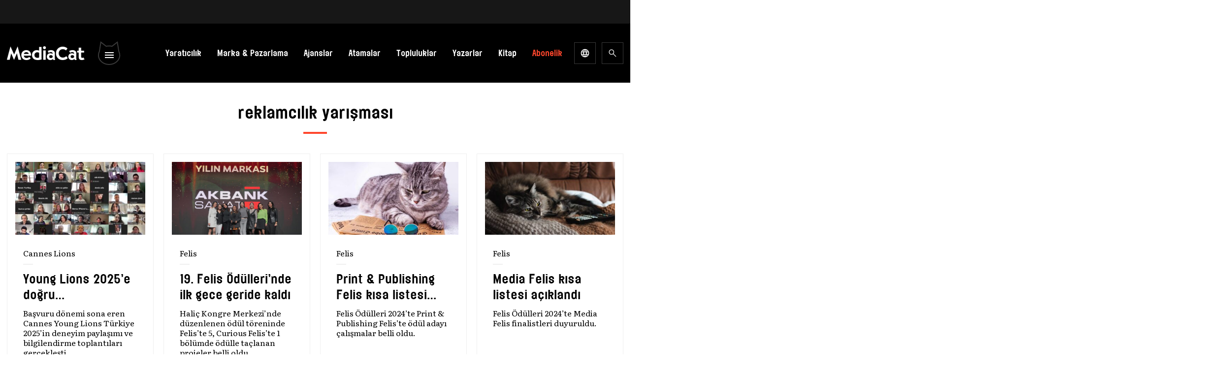

--- FILE ---
content_type: text/html; charset=UTF-8
request_url: https://mediacat.com/etiket/reklamcilik-yarismasi/
body_size: 55942
content:
<!DOCTYPE html><html lang="tr" dir="ltr" prefix="og: https://ogp.me/ns#"><head><link rel="preconnect" href="https://fonts.gstatic.com/" crossorigin /><meta http-equiv="Content-Type" charset="UTF-8"><title>
reklamcılık yarışması Archives - MediaCat</title><meta name="apple-mobile-web-app-title" content="MediaCat"><meta name="application-name" content="Mediacat"><meta name="msapplication-TileColor" content="#ffffff"><meta name="viewport" content="width=device-width, initial-scale=1.0, minimum-scale=1, maximum-scale=1" /><meta property="og:locale" content="tr_TR" /><meta property="og:type" content="website" /><meta property="og:site_name" content="MediaCat"><meta name="theme-color" content="#000000"><meta name="apple-itunes-app" content="app-id=6449996900"><meta name="google-play-app" content="app-id=com.mediacat"><link rel="apple-touch-icon" href="https://mediacat.com/wp-content/themes/mediacat-new/img/mediacat-mobil-icon.jpg" /><link rel="android-touch-icon" href="https://mediacat.com/wp-content/themes/mediacat-new/img/mediacat-mobil-icon.jpg" /><meta http-equiv='refresh' content='300'><link rel="preconnect" href="https://fonts.googleapis.com"><link rel="preconnect" href="https://fonts.gstatic.com" crossorigin> <script src="[data-uri]" defer></script> 
 <script src="https://www.googletagmanager.com/gtag/js?id=UA-34817378-1" defer data-deferred="1"></script> <script src="[data-uri]" defer></script> <script async='async' src='https://www.googletagservices.com/tag/js/gpt.js'></script> <script src="[data-uri]" defer></script>  <script src="[data-uri]" defer></script> <title>reklamcılık yarışması Archives - MediaCat</title><meta name="robots" content="follow, index, max-snippet:-1, max-video-preview:-1, max-image-preview:large"/><link rel="canonical" href="https://mediacat.com/etiket/reklamcilik-yarismasi/" /><link rel="next" href="https://mediacat.com/etiket/reklamcilik-yarismasi/sayfa/2/" /><meta property="og:locale" content="tr_TR" /><meta property="og:type" content="article" /><meta property="og:title" content="reklamcılık yarışması Archives - MediaCat" /><meta property="og:url" content="https://mediacat.com/etiket/reklamcilik-yarismasi/" /><meta property="og:site_name" content="MediaCat" /><meta property="og:image" content="https://cdn.mediacat.com/uploads/2024/01/mediacat-uk-m-social-media-v2.png" /><meta property="og:image:secure_url" content="https://cdn.mediacat.com/uploads/2024/01/mediacat-uk-m-social-media-v2.png" /><meta property="og:image:width" content="1200" /><meta property="og:image:height" content="630" /><meta property="og:image:type" content="image/png" /><meta name="twitter:card" content="summary_large_image" /><meta name="twitter:title" content="reklamcılık yarışması Archives - MediaCat" /><meta name="twitter:image" content="https://cdn.mediacat.com/uploads/2024/01/mediacat-uk-m-social-media-v2.png" /><meta name="twitter:label1" content="Yazılar" /><meta name="twitter:data1" content="663" /> <script type="application/ld+json" class="rank-math-schema">{"@context":"https://schema.org","@graph":[{"@type":"Person","@id":"https://mediacat.com/#person","name":"MediaCat","url":"https://mediacat.com"},{"@type":"WebSite","@id":"https://mediacat.com/#website","url":"https://mediacat.com","name":"MediaCat","publisher":{"@id":"https://mediacat.com/#person"},"inLanguage":"tr"},{"@type":"CollectionPage","@id":"https://mediacat.com/etiket/reklamcilik-yarismasi/#webpage","url":"https://mediacat.com/etiket/reklamcilik-yarismasi/","name":"reklamc\u0131l\u0131k yar\u0131\u015fmas\u0131 Archives - MediaCat","isPartOf":{"@id":"https://mediacat.com/#website"},"inLanguage":"tr"}]}</script> <link rel='dns-prefetch' href='//www.googletagmanager.com' /><link rel='dns-prefetch' href='//cdn.mediacat.com' /><link rel="alternate" type="application/rss+xml" title="MediaCat &raquo; akışı" href="https://mediacat.com/besleme/" /><link rel="alternate" type="application/rss+xml" title="MediaCat &raquo; yorum akışı" href="https://mediacat.com/yorumlar/besleme/" /><link rel="alternate" type="application/rss+xml" title="MediaCat &raquo; reklamcılık yarışması etiket akışı" href="https://mediacat.com/etiket/reklamcilik-yarismasi/feed/" /><style id='wp-img-auto-sizes-contain-inline-css'>img:is([sizes=auto i],[sizes^="auto," i]){contain-intrinsic-size:3000px 1500px}
/*# sourceURL=wp-img-auto-sizes-contain-inline-css */</style> <script src="[data-uri]" defer></script><script data-optimized="1" src="https://mediacat.com/wp-content/plugins/litespeed-cache/assets/js/webfontloader.min.js" defer></script> <style id='wp-emoji-styles-inline-css'>img.wp-smiley, img.emoji {
		display: inline !important;
		border: none !important;
		box-shadow: none !important;
		height: 1em !important;
		width: 1em !important;
		margin: 0 0.07em !important;
		vertical-align: -0.1em !important;
		background: none !important;
		padding: 0 !important;
	}
/*# sourceURL=wp-emoji-styles-inline-css */</style><link data-optimized="1" rel='stylesheet' id='wp-block-library-css' href='https://mediacat.com/wp-content/litespeed/css/6d6d0a2947a11506c28327ef51873eea.css?ver=2ca0e' media='all' /><link data-optimized="1" rel='stylesheet' id='wc-blocks-style-css' href='https://mediacat.com/wp-content/litespeed/css/ae48328138d8713ac258241f56b2f784.css?ver=27dbe' media='all' /><style id='global-styles-inline-css'>:root{--wp--preset--aspect-ratio--square: 1;--wp--preset--aspect-ratio--4-3: 4/3;--wp--preset--aspect-ratio--3-4: 3/4;--wp--preset--aspect-ratio--3-2: 3/2;--wp--preset--aspect-ratio--2-3: 2/3;--wp--preset--aspect-ratio--16-9: 16/9;--wp--preset--aspect-ratio--9-16: 9/16;--wp--preset--color--black: #000000;--wp--preset--color--cyan-bluish-gray: #abb8c3;--wp--preset--color--white: #ffffff;--wp--preset--color--pale-pink: #f78da7;--wp--preset--color--vivid-red: #cf2e2e;--wp--preset--color--luminous-vivid-orange: #ff6900;--wp--preset--color--luminous-vivid-amber: #fcb900;--wp--preset--color--light-green-cyan: #7bdcb5;--wp--preset--color--vivid-green-cyan: #00d084;--wp--preset--color--pale-cyan-blue: #8ed1fc;--wp--preset--color--vivid-cyan-blue: #0693e3;--wp--preset--color--vivid-purple: #9b51e0;--wp--preset--color--background: #ffffff;--wp--preset--color--foreground: #404040;--wp--preset--color--primary: #b91c1c;--wp--preset--color--secondary: #15803d;--wp--preset--color--tertiary: #0369a1;--wp--preset--gradient--vivid-cyan-blue-to-vivid-purple: linear-gradient(135deg,rgb(6,147,227) 0%,rgb(155,81,224) 100%);--wp--preset--gradient--light-green-cyan-to-vivid-green-cyan: linear-gradient(135deg,rgb(122,220,180) 0%,rgb(0,208,130) 100%);--wp--preset--gradient--luminous-vivid-amber-to-luminous-vivid-orange: linear-gradient(135deg,rgb(252,185,0) 0%,rgb(255,105,0) 100%);--wp--preset--gradient--luminous-vivid-orange-to-vivid-red: linear-gradient(135deg,rgb(255,105,0) 0%,rgb(207,46,46) 100%);--wp--preset--gradient--very-light-gray-to-cyan-bluish-gray: linear-gradient(135deg,rgb(238,238,238) 0%,rgb(169,184,195) 100%);--wp--preset--gradient--cool-to-warm-spectrum: linear-gradient(135deg,rgb(74,234,220) 0%,rgb(151,120,209) 20%,rgb(207,42,186) 40%,rgb(238,44,130) 60%,rgb(251,105,98) 80%,rgb(254,248,76) 100%);--wp--preset--gradient--blush-light-purple: linear-gradient(135deg,rgb(255,206,236) 0%,rgb(152,150,240) 100%);--wp--preset--gradient--blush-bordeaux: linear-gradient(135deg,rgb(254,205,165) 0%,rgb(254,45,45) 50%,rgb(107,0,62) 100%);--wp--preset--gradient--luminous-dusk: linear-gradient(135deg,rgb(255,203,112) 0%,rgb(199,81,192) 50%,rgb(65,88,208) 100%);--wp--preset--gradient--pale-ocean: linear-gradient(135deg,rgb(255,245,203) 0%,rgb(182,227,212) 50%,rgb(51,167,181) 100%);--wp--preset--gradient--electric-grass: linear-gradient(135deg,rgb(202,248,128) 0%,rgb(113,206,126) 100%);--wp--preset--gradient--midnight: linear-gradient(135deg,rgb(2,3,129) 0%,rgb(40,116,252) 100%);--wp--preset--font-size--small: 13px;--wp--preset--font-size--medium: 20px;--wp--preset--font-size--large: 36px;--wp--preset--font-size--x-large: 42px;--wp--preset--spacing--20: 0.44rem;--wp--preset--spacing--30: 0.67rem;--wp--preset--spacing--40: 1rem;--wp--preset--spacing--50: 1.5rem;--wp--preset--spacing--60: 2.25rem;--wp--preset--spacing--70: 3.38rem;--wp--preset--spacing--80: 5.06rem;--wp--preset--shadow--natural: 6px 6px 9px rgba(0, 0, 0, 0.2);--wp--preset--shadow--deep: 12px 12px 50px rgba(0, 0, 0, 0.4);--wp--preset--shadow--sharp: 6px 6px 0px rgba(0, 0, 0, 0.2);--wp--preset--shadow--outlined: 6px 6px 0px -3px rgb(255, 255, 255), 6px 6px rgb(0, 0, 0);--wp--preset--shadow--crisp: 6px 6px 0px rgb(0, 0, 0);}:root { --wp--style--global--content-size: 40rem;--wp--style--global--wide-size: 60rem; }:where(body) { margin: 0; }.wp-site-blocks > .alignleft { float: left; margin-right: 2em; }.wp-site-blocks > .alignright { float: right; margin-left: 2em; }.wp-site-blocks > .aligncenter { justify-content: center; margin-left: auto; margin-right: auto; }:where(.is-layout-flex){gap: 0.5em;}:where(.is-layout-grid){gap: 0.5em;}.is-layout-flow > .alignleft{float: left;margin-inline-start: 0;margin-inline-end: 2em;}.is-layout-flow > .alignright{float: right;margin-inline-start: 2em;margin-inline-end: 0;}.is-layout-flow > .aligncenter{margin-left: auto !important;margin-right: auto !important;}.is-layout-constrained > .alignleft{float: left;margin-inline-start: 0;margin-inline-end: 2em;}.is-layout-constrained > .alignright{float: right;margin-inline-start: 2em;margin-inline-end: 0;}.is-layout-constrained > .aligncenter{margin-left: auto !important;margin-right: auto !important;}.is-layout-constrained > :where(:not(.alignleft):not(.alignright):not(.alignfull)){max-width: var(--wp--style--global--content-size);margin-left: auto !important;margin-right: auto !important;}.is-layout-constrained > .alignwide{max-width: var(--wp--style--global--wide-size);}body .is-layout-flex{display: flex;}.is-layout-flex{flex-wrap: wrap;align-items: center;}.is-layout-flex > :is(*, div){margin: 0;}body .is-layout-grid{display: grid;}.is-layout-grid > :is(*, div){margin: 0;}body{padding-top: 0px;padding-right: 0px;padding-bottom: 0px;padding-left: 0px;}a:where(:not(.wp-element-button)){text-decoration: underline;}:root :where(.wp-element-button, .wp-block-button__link){background-color: #32373c;border-width: 0;color: #fff;font-family: inherit;font-size: inherit;font-style: inherit;font-weight: inherit;letter-spacing: inherit;line-height: inherit;padding-top: calc(0.667em + 2px);padding-right: calc(1.333em + 2px);padding-bottom: calc(0.667em + 2px);padding-left: calc(1.333em + 2px);text-decoration: none;text-transform: inherit;}.has-black-color{color: var(--wp--preset--color--black) !important;}.has-cyan-bluish-gray-color{color: var(--wp--preset--color--cyan-bluish-gray) !important;}.has-white-color{color: var(--wp--preset--color--white) !important;}.has-pale-pink-color{color: var(--wp--preset--color--pale-pink) !important;}.has-vivid-red-color{color: var(--wp--preset--color--vivid-red) !important;}.has-luminous-vivid-orange-color{color: var(--wp--preset--color--luminous-vivid-orange) !important;}.has-luminous-vivid-amber-color{color: var(--wp--preset--color--luminous-vivid-amber) !important;}.has-light-green-cyan-color{color: var(--wp--preset--color--light-green-cyan) !important;}.has-vivid-green-cyan-color{color: var(--wp--preset--color--vivid-green-cyan) !important;}.has-pale-cyan-blue-color{color: var(--wp--preset--color--pale-cyan-blue) !important;}.has-vivid-cyan-blue-color{color: var(--wp--preset--color--vivid-cyan-blue) !important;}.has-vivid-purple-color{color: var(--wp--preset--color--vivid-purple) !important;}.has-background-color{color: var(--wp--preset--color--background) !important;}.has-foreground-color{color: var(--wp--preset--color--foreground) !important;}.has-primary-color{color: var(--wp--preset--color--primary) !important;}.has-secondary-color{color: var(--wp--preset--color--secondary) !important;}.has-tertiary-color{color: var(--wp--preset--color--tertiary) !important;}.has-black-background-color{background-color: var(--wp--preset--color--black) !important;}.has-cyan-bluish-gray-background-color{background-color: var(--wp--preset--color--cyan-bluish-gray) !important;}.has-white-background-color{background-color: var(--wp--preset--color--white) !important;}.has-pale-pink-background-color{background-color: var(--wp--preset--color--pale-pink) !important;}.has-vivid-red-background-color{background-color: var(--wp--preset--color--vivid-red) !important;}.has-luminous-vivid-orange-background-color{background-color: var(--wp--preset--color--luminous-vivid-orange) !important;}.has-luminous-vivid-amber-background-color{background-color: var(--wp--preset--color--luminous-vivid-amber) !important;}.has-light-green-cyan-background-color{background-color: var(--wp--preset--color--light-green-cyan) !important;}.has-vivid-green-cyan-background-color{background-color: var(--wp--preset--color--vivid-green-cyan) !important;}.has-pale-cyan-blue-background-color{background-color: var(--wp--preset--color--pale-cyan-blue) !important;}.has-vivid-cyan-blue-background-color{background-color: var(--wp--preset--color--vivid-cyan-blue) !important;}.has-vivid-purple-background-color{background-color: var(--wp--preset--color--vivid-purple) !important;}.has-background-background-color{background-color: var(--wp--preset--color--background) !important;}.has-foreground-background-color{background-color: var(--wp--preset--color--foreground) !important;}.has-primary-background-color{background-color: var(--wp--preset--color--primary) !important;}.has-secondary-background-color{background-color: var(--wp--preset--color--secondary) !important;}.has-tertiary-background-color{background-color: var(--wp--preset--color--tertiary) !important;}.has-black-border-color{border-color: var(--wp--preset--color--black) !important;}.has-cyan-bluish-gray-border-color{border-color: var(--wp--preset--color--cyan-bluish-gray) !important;}.has-white-border-color{border-color: var(--wp--preset--color--white) !important;}.has-pale-pink-border-color{border-color: var(--wp--preset--color--pale-pink) !important;}.has-vivid-red-border-color{border-color: var(--wp--preset--color--vivid-red) !important;}.has-luminous-vivid-orange-border-color{border-color: var(--wp--preset--color--luminous-vivid-orange) !important;}.has-luminous-vivid-amber-border-color{border-color: var(--wp--preset--color--luminous-vivid-amber) !important;}.has-light-green-cyan-border-color{border-color: var(--wp--preset--color--light-green-cyan) !important;}.has-vivid-green-cyan-border-color{border-color: var(--wp--preset--color--vivid-green-cyan) !important;}.has-pale-cyan-blue-border-color{border-color: var(--wp--preset--color--pale-cyan-blue) !important;}.has-vivid-cyan-blue-border-color{border-color: var(--wp--preset--color--vivid-cyan-blue) !important;}.has-vivid-purple-border-color{border-color: var(--wp--preset--color--vivid-purple) !important;}.has-background-border-color{border-color: var(--wp--preset--color--background) !important;}.has-foreground-border-color{border-color: var(--wp--preset--color--foreground) !important;}.has-primary-border-color{border-color: var(--wp--preset--color--primary) !important;}.has-secondary-border-color{border-color: var(--wp--preset--color--secondary) !important;}.has-tertiary-border-color{border-color: var(--wp--preset--color--tertiary) !important;}.has-vivid-cyan-blue-to-vivid-purple-gradient-background{background: var(--wp--preset--gradient--vivid-cyan-blue-to-vivid-purple) !important;}.has-light-green-cyan-to-vivid-green-cyan-gradient-background{background: var(--wp--preset--gradient--light-green-cyan-to-vivid-green-cyan) !important;}.has-luminous-vivid-amber-to-luminous-vivid-orange-gradient-background{background: var(--wp--preset--gradient--luminous-vivid-amber-to-luminous-vivid-orange) !important;}.has-luminous-vivid-orange-to-vivid-red-gradient-background{background: var(--wp--preset--gradient--luminous-vivid-orange-to-vivid-red) !important;}.has-very-light-gray-to-cyan-bluish-gray-gradient-background{background: var(--wp--preset--gradient--very-light-gray-to-cyan-bluish-gray) !important;}.has-cool-to-warm-spectrum-gradient-background{background: var(--wp--preset--gradient--cool-to-warm-spectrum) !important;}.has-blush-light-purple-gradient-background{background: var(--wp--preset--gradient--blush-light-purple) !important;}.has-blush-bordeaux-gradient-background{background: var(--wp--preset--gradient--blush-bordeaux) !important;}.has-luminous-dusk-gradient-background{background: var(--wp--preset--gradient--luminous-dusk) !important;}.has-pale-ocean-gradient-background{background: var(--wp--preset--gradient--pale-ocean) !important;}.has-electric-grass-gradient-background{background: var(--wp--preset--gradient--electric-grass) !important;}.has-midnight-gradient-background{background: var(--wp--preset--gradient--midnight) !important;}.has-small-font-size{font-size: var(--wp--preset--font-size--small) !important;}.has-medium-font-size{font-size: var(--wp--preset--font-size--medium) !important;}.has-large-font-size{font-size: var(--wp--preset--font-size--large) !important;}.has-x-large-font-size{font-size: var(--wp--preset--font-size--x-large) !important;}
/*# sourceURL=global-styles-inline-css */</style><style id='core-block-supports-inline-css'>/**
 * Core styles: block-supports
 */

/*# sourceURL=core-block-supports-inline-css */</style><link data-optimized="1" rel='stylesheet' id='contact-form-7-css' href='https://mediacat.com/wp-content/litespeed/css/70bcc8978bfbd5be5677133455c90c13.css?ver=a518c' media='all' /><style id='contact-form-7-inline-css'>div.wpcf7 .wpcf7-spinner {
			background-color: transparent;
			opacity: 1;
			width: auto;
			height: auto;
			border: none;
			border-radius: 0;
		}
		div.wpcf7 .wpcf7-spinner::before {
			position: static;
			background-color: transparent;
			top: 0;
			left: 0;
			width: 0;
			height: 0;
			border-radius: 0;
			transform-origin: 0;
			animation-name: none;
			animation-duration: 0;
		} div.wpcf7 .ajax-loader, div.wpcf7 .wpcf7-spinner {background-image:none !important;width:32px !important;height:32px !important;color:#001F3F !important;}div.wpcf7 .ajax-loader, div.wpcf7 .wpcf7-spinner { border: 4px solid transparent; border-left-color: currentcolor; border-right-color: currentcolor; border-radius: 50%; -webkit-animation: 1s cf7cs-01 linear infinite; animation: 1s cf7cs-01 linear infinite; } @-webkit-keyframes cf7cs-01 { 0% { -webkit-transform: rotate(0deg); transform: rotate(0deg); } 100% { -webkit-transform: rotate(360deg); transform: rotate(360deg); } } @keyframes cf7cs-01 { 0% { -webkit-transform: rotate(0deg); transform: rotate(0deg); } 100% { -webkit-transform: rotate(360deg); transform: rotate(360deg); } }
/*# sourceURL=contact-form-7-inline-css */</style><link data-optimized="1" rel='stylesheet' id='dashicons-css' href='https://mediacat.com/wp-content/litespeed/css/5a5755e01e7097f484effe8cde13ed07.css?ver=16a2e' media='all' /><link data-optimized="1" rel='stylesheet' id='wp-jquery-ui-dialog-css' href='https://mediacat.com/wp-content/litespeed/css/64edeaf800f5b99e5fd29c22bb12eb5c.css?ver=9e7fa' media='all' /><link data-optimized="1" rel='stylesheet' id='woocommerce-layout-css' href='https://mediacat.com/wp-content/litespeed/css/2d09b16d7d41c6fd4bcf1fc09c073bd7.css?ver=b6e97' media='all' /><link data-optimized="1" rel='stylesheet' id='woocommerce-smallscreen-css' href='https://mediacat.com/wp-content/litespeed/css/0baa503a8310a5dd73ae5fbafd995ecf.css?ver=0f160' media='only screen and (max-width: 768px)' /><link data-optimized="1" rel='stylesheet' id='woocommerce-general-css' href='https://mediacat.com/wp-content/litespeed/css/ccf2e51fc12f05434dc12483c00f7dd4.css?ver=77e18' media='all' /><style id='woocommerce-inline-inline-css'>.woocommerce form .form-row .required { visibility: visible; }
/*# sourceURL=woocommerce-inline-inline-css */</style><link data-optimized="1" rel='stylesheet' id='moka-pay-card_css-css' href='https://mediacat.com/wp-content/litespeed/css/63c8a908ef539979c2b45d47ae96d76d.css?ver=b330e' media='all' /><link data-optimized="1" rel='stylesheet' id='mediacat-new-style-css' href='https://mediacat.com/wp-content/litespeed/css/6c8e6877af7c9de9594cc9c653cd626f.css?ver=1713f' media='all' /><link data-optimized="1" rel='stylesheet' id='style-css' href='https://mediacat.com/wp-content/litespeed/css/67237027236d74e63bc684df48e87fdf.css?ver=2004f' media='all' /><link data-optimized="1" rel='stylesheet' id='style-smart-app-css' href='https://mediacat.com/wp-content/litespeed/css/dab81a87b78853ce6172309d667d1e57.css?ver=8f847' media='all' /> <script src="https://mediacat.com/wp-includes/js/jquery/jquery.js?ver=3.7.1" id="jquery-core-js"></script> <script data-optimized="1" src="https://mediacat.com/wp-content/litespeed/js/2f9fb317e3853a067500745bc68b8fbe.js?ver=8afa0" id="jquery-migrate-js" defer data-deferred="1"></script> <script data-optimized="1" src="https://mediacat.com/wp-content/litespeed/js/53bccec9f116075c1859dcaa55541232.js?ver=0a9bd" id="wc-jquery-blockui-js" defer data-wp-strategy="defer"></script> <script id="wc-add-to-cart-js-extra" src="[data-uri]" defer></script> <script data-optimized="1" src="https://mediacat.com/wp-content/litespeed/js/76dd471a7dffec5cd750dd548b40b5bf.js?ver=0e998" id="wc-add-to-cart-js" defer data-wp-strategy="defer"></script> <script data-optimized="1" src="https://mediacat.com/wp-content/litespeed/js/ab7cde313ab8081e72e96f8bae4745db.js?ver=7fa8f" id="wc-js-cookie-js" defer data-wp-strategy="defer"></script> <script id="woocommerce-js-extra" src="[data-uri]" defer></script> <script data-optimized="1" src="https://mediacat.com/wp-content/litespeed/js/05b084fa6e4e590ec1a0419cb654583d.js?ver=b5dfc" id="woocommerce-js" defer data-wp-strategy="defer"></script> 
 <script src="https://www.googletagmanager.com/gtag/js?id=GT-5MG9BH5" id="google_gtagjs-js" defer data-deferred="1"></script> <script id="google_gtagjs-js-after" src="[data-uri]" defer></script> <link rel="https://api.w.org/" href="https://mediacat.com/wp-json/" /><link rel="alternate" title="JSON" type="application/json" href="https://mediacat.com/wp-json/wp/v2/tags/4203" /><link rel="EditURI" type="application/rsd+xml" title="RSD" href="https://mediacat.com/xmlrpc.php?rsd" /><meta name="generator" content="WordPress 6.9" /><meta name="generator" content="Seriously Simple Podcasting 1768095231" /><meta name="generator" content="Site Kit by Google 1.167.0" /><link rel="alternate" type="application/rss+xml" title="Podcast RSS feed" href="https://mediacat.com/feed/podcast" /><noscript><style>.woocommerce-product-gallery{ opacity: 1 !important; }</style></noscript><meta name="onesignal" content="wordpress-plugin"/> <script src="[data-uri]" defer></script> <link rel="icon" href="https://cdn.mediacat.com/uploads/2024/01/cropped-cropped-site-identity-32x32.png" sizes="32x32" /><link rel="icon" href="https://cdn.mediacat.com/uploads/2024/01/cropped-cropped-site-identity-192x192.png" sizes="192x192" /><link rel="apple-touch-icon" href="https://cdn.mediacat.com/uploads/2024/01/cropped-cropped-site-identity-180x180.png" /><meta name="msapplication-TileImage" content="https://cdn.mediacat.com/uploads/2024/01/cropped-cropped-site-identity-270x270.png" /><style id="wp-custom-css">picture {
	display: inline-flex;
}

figure.wp-caption.alignleft{
	padding-right:20px
}

/*silinecek*/

ul.snax-quiz-answers-items {
    list-style: none;
    padding: 0;
    background: none;
}
button.snax-quiz-button.snax-quiz-button-start-quiz, button.snax-quiz-button.snax-quiz-button-restart-quiz{
	    border-width: 1px;
    border-style: solid;
  
    border-color: rgb(239 239 239 / var(--tw-border-opacity));
    width: auto;
    padding: 10px 20px;
}</style><style id="kirki-inline-styles"></style><style type="text/css" id="c4wp-checkout-css">.woocommerce-checkout .c4wp_captcha_field {
						margin-bottom: 10px;
						margin-top: 15px;
						position: relative;
						display: inline-block;
					}</style><style type="text/css" id="c4wp-v3-lp-form-css">.login #login, .login #lostpasswordform {
					min-width: 350px !important;
				}
				.wpforms-field-c4wp iframe {
					width: 100% !important;
				}</style><link data-optimized="1" rel='stylesheet' id='pms-style-front-end-css' href='https://mediacat.com/wp-content/litespeed/css/0094d65e731951f42b815c3fe3d35524.css?ver=28683' media='all' /></head><body class="archive tag tag-reklamcilik-yarismasi tag-4203 wp-embed-responsive wp-theme-mediacat-new theme-mediacat-new woocommerce-no-js"><div id="fb-root"></div> <script async defer crossorigin="anonymous" src="https://connect.facebook.net/en_GB/sdk.js#xfbml=1&version=v16.0&appId=1312179072129525" nonce="5dODzAZk"></script> 
<svg style="position: absolute; width: 0; height: 0; overflow: hidden;" version="1.1" xmlns="http://www.w3.org/2000/svg" xmlns:xlink="http://www.w3.org/1999/xlink">
<defs>
<symbol id="icon-social-twitter" viewBox="0 0 24 24" fill="currentColor"><path d="M10.053,7.988l5.631,8.024h-1.497L8.566,7.988H10.053z M21,6v12	c0,1.657-1.343,3-3,3H6c-1.657,0-3-1.343-3-3V6c0-1.657,1.343-3,3-3h12C19.657,3,21,4.343,21,6z M17.538,17l-4.186-5.99L16.774,7	h-1.311l-2.704,3.16L10.552,7H6.702l3.941,5.633L6.906,17h1.333l3.001-3.516L13.698,17H17.538z" /></symbol>
<symbol id="icon-social-facebook" viewBox="0 0 24 24" fill="currentColor">
<path d="M11.9999 2.3999C6.6983 2.3999 2.3999 6.6983 2.3999 11.9999C2.3999 16.8127 5.9455 20.7871 10.5647 21.4815V14.5439H8.1895V12.0207H10.5647V10.3415C10.5647 7.5615 11.9191 6.3415 14.2295 6.3415C15.3359 6.3415 15.9215 6.4239 16.1983 6.4607V8.6631H14.6223C13.6415 8.6631 13.2991 9.5935 13.2991 10.6415V12.0207H16.1735L15.7839 14.5439H13.2991V21.5015C17.9847 20.8663 21.5999 16.8599 21.5999 11.9999C21.5999 6.6983 17.3015 2.3999 11.9999 2.3999Z" />
</symbol>
<symbol id="icon-social-linkedin" viewBox="0 0 24 24" fill="currentColor">
<path d="M11.9999 2.3999C6.6983 2.3999 2.3999 6.6983 2.3999 11.9999C2.3999 17.3015 6.6983 21.5999 11.9999 21.5999C17.3015 21.5999 21.5999 17.3015 21.5999 11.9999C21.5999 6.6983 17.3015 2.3999 11.9999 2.3999ZM8.3967 6.7223C9.0703 6.7223 9.5191 7.1711 9.5191 7.7695C9.5191 8.3679 9.0703 8.8167 8.3223 8.8167C7.6487 8.8175 7.1999 8.3679 7.1999 7.7695C7.1999 7.1711 7.6487 6.7223 8.3967 6.7223ZM9.5999 15.9999H7.1999V9.5999H9.5999V15.9999ZM17.5999 15.9999H15.3407V12.5023C15.3407 11.5351 14.7383 11.3119 14.5127 11.3119C14.2871 11.3119 13.5335 11.4607 13.5335 12.5023C13.5335 12.6511 13.5335 15.9999 13.5335 15.9999H11.1999V9.5999H13.5343V10.4927C13.8351 9.9719 14.4375 9.5999 15.5671 9.5999C16.6967 9.5999 17.5999 10.4927 17.5999 12.5023V15.9999Z" />
</symbol>
<symbol id="icon-social-youtube" viewBox="0 0 24 24" fill="currentColor">
<path d="M21.582 6.186C21.352 5.326 20.674 4.648 19.814 4.418C18.254 4 12 4 12 4C12 4 5.746 4 4.186 4.418C3.326 4.648 2.648 5.326 2.418 6.186C2 7.746 2 12 2 12C2 12 2 16.254 2.418 17.814C2.648 18.674 3.326 19.352 4.186 19.582C5.746 20 12 20 12 20C12 20 18.254 20 19.814 19.582C20.675 19.352 21.352 18.674 21.582 17.814C22 16.254 22 12 22 12C22 12 22 7.746 21.582 6.186ZM10 14.598V9.402C10 9.017 10.417 8.777 10.75 8.969L15.25 11.567C15.583 11.759 15.583 12.241 15.25 12.433L10.75 15.031C10.417 15.224 10 14.983 10 14.598Z" />
</symbol>
<symbol id="icon-social-instagram" viewBox="0 0 24 24" fill="currentColor">
<path d="M7.8,2H16.2C19.4,2 22,4.6 22,7.8V16.2A5.8,5.8 0 0,1 16.2,22H7.8C4.6,22 2,19.4 2,16.2V7.8A5.8,5.8 0 0,1 7.8,2M7.6,4A3.6,3.6 0 0,0 4,7.6V16.4C4,18.39 5.61,20 7.6,20H16.4A3.6,3.6 0 0,0 20,16.4V7.6C20,5.61 18.39,4 16.4,4H7.6M17.25,5.5A1.25,1.25 0 0,1 18.5,6.75A1.25,1.25 0 0,1 17.25,8A1.25,1.25 0 0,1 16,6.75A1.25,1.25 0 0,1 17.25,5.5M12,7A5,5 0 0,1 17,12A5,5 0 0,1 12,17A5,5 0 0,1 7,12A5,5 0 0,1 12,7M12,9A3,3 0 0,0 9,12A3,3 0 0,0 12,15A3,3 0 0,0 15,12A3,3 0 0,0 12,9Z" />
</symbol>
<symbol id="icon-down" viewBox="0 0 24 24" fill="currentColor">
<path d="M5.69995 9.70005L7.09995 8.30005L11.7 12.9L16.3 8.30005L17.7 9.70005L11.7 15.7L5.69995 9.70005Z" />
</symbol>
<symbol id="icon-search" viewBox="0 0 24 24" fill="currentColor">
<path d="M19.9 20.9751L13.325 14.4001C12.825 14.8334 12.242 15.1709 11.576 15.4126C10.91 15.6543 10.2014 15.7751 9.45 15.7751C7.6473 15.7751 6.12163 15.1501 4.87298 13.9001C3.62433 12.6501 3 11.1418 3 9.3751C3 7.60843 3.625 6.1001 4.875 4.8501C6.125 3.6001 7.6375 2.9751 9.4125 2.9751C11.1875 2.9751 12.6958 3.6001 13.9375 4.8501C15.1792 6.1001 15.8 7.60968 15.8 9.37885C15.8 10.093 15.6833 10.7834 15.45 11.4501C15.2167 12.1168 14.8667 12.7418 14.4 13.3251L21 19.8751L19.9 20.9751ZM9.425 14.2751C10.7792 14.2751 11.9302 13.7959 12.8781 12.8376C13.826 11.8793 14.3 10.7251 14.3 9.3751C14.3 8.0251 13.826 6.87093 12.8781 5.9126C11.9302 4.95426 10.7792 4.4751 9.425 4.4751C8.05695 4.4751 6.8941 4.95426 5.93645 5.9126C4.97882 6.87093 4.5 8.0251 4.5 9.3751C4.5 10.7251 4.97882 11.8793 5.93645 12.8376C6.8941 13.7959 8.05695 14.2751 9.425 14.2751Z" />
</symbol>
<symbol id="icon-lang" viewBox="0 0 24 24" fill="currentColor">
<path d="M12 22C10.6333 22 9.34167 21.7375 8.125 21.2125C6.90833 20.6875 5.84583 19.9708 4.9375 19.0625C4.02917 18.1542 3.3125 17.0917 2.7875 15.875C2.2625 14.6583 2 13.3667 2 12C2 10.6167 2.2625 9.32083 2.7875 8.1125C3.3125 6.90417 4.02917 5.84583 4.9375 4.9375C5.84583 4.02917 6.90833 3.3125 8.125 2.7875C9.34167 2.2625 10.6333 2 12 2C13.3833 2 14.6792 2.2625 15.8875 2.7875C17.0958 3.3125 18.1542 4.02917 19.0625 4.9375C19.9708 5.84583 20.6875 6.90417 21.2125 8.1125C21.7375 9.32083 22 10.6167 22 12C22 13.3667 21.7375 14.6583 21.2125 15.875C20.6875 17.0917 19.9708 18.1542 19.0625 19.0625C18.1542 19.9708 17.0958 20.6875 15.8875 21.2125C14.6792 21.7375 13.3833 22 12 22ZM12 19.95C12.4333 19.35 12.8083 18.725 13.125 18.075C13.4417 17.425 13.7 16.7333 13.9 16H10.1C10.3 16.7333 10.5583 17.425 10.875 18.075C11.1917 18.725 11.5667 19.35 12 19.95ZM9.4 19.55C9.1 19 8.8375 18.4292 8.6125 17.8375C8.3875 17.2458 8.2 16.6333 8.05 16H5.1C5.58333 16.8333 6.1875 17.5583 6.9125 18.175C7.6375 18.7917 8.46667 19.25 9.4 19.55ZM14.6 19.55C15.5333 19.25 16.3625 18.7917 17.0875 18.175C17.8125 17.5583 18.4167 16.8333 18.9 16H15.95C15.8 16.6333 15.6125 17.2458 15.3875 17.8375C15.1625 18.4292 14.9 19 14.6 19.55ZM4.25 14H7.65C7.6 13.6667 7.5625 13.3375 7.5375 13.0125C7.5125 12.6875 7.5 12.35 7.5 12C7.5 11.65 7.5125 11.3125 7.5375 10.9875C7.5625 10.6625 7.6 10.3333 7.65 10H4.25C4.16667 10.3333 4.10417 10.6625 4.0625 10.9875C4.02083 11.3125 4 11.65 4 12C4 12.35 4.02083 12.6875 4.0625 13.0125C4.10417 13.3375 4.16667 13.6667 4.25 14ZM9.65 14H14.35C14.4 13.6667 14.4375 13.3375 14.4625 13.0125C14.4875 12.6875 14.5 12.35 14.5 12C14.5 11.65 14.4875 11.3125 14.4625 10.9875C14.4375 10.6625 14.4 10.3333 14.35 10H9.65C9.6 10.3333 9.5625 10.6625 9.5375 10.9875C9.5125 11.3125 9.5 11.65 9.5 12C9.5 12.35 9.5125 12.6875 9.5375 13.0125C9.5625 13.3375 9.6 13.6667 9.65 14ZM16.35 14H19.75C19.8333 13.6667 19.8958 13.3375 19.9375 13.0125C19.9792 12.6875 20 12.35 20 12C20 11.65 19.9792 11.3125 19.9375 10.9875C19.8958 10.6625 19.8333 10.3333 19.75 10H16.35C16.4 10.3333 16.4375 10.6625 16.4625 10.9875C16.4875 11.3125 16.5 11.65 16.5 12C16.5 12.35 16.4875 12.6875 16.4625 13.0125C16.4375 13.3375 16.4 13.6667 16.35 14ZM15.95 8H18.9C18.4167 7.16667 17.8125 6.44167 17.0875 5.825C16.3625 5.20833 15.5333 4.75 14.6 4.45C14.9 5 15.1625 5.57083 15.3875 6.1625C15.6125 6.75417 15.8 7.36667 15.95 8ZM10.1 8H13.9C13.7 7.26667 13.4417 6.575 13.125 5.925C12.8083 5.275 12.4333 4.65 12 4.05C11.5667 4.65 11.1917 5.275 10.875 5.925C10.5583 6.575 10.3 7.26667 10.1 8ZM5.1 8H8.05C8.2 7.36667 8.3875 6.75417 8.6125 6.1625C8.8375 5.57083 9.1 5 9.4 4.45C8.46667 4.75 7.6375 5.20833 6.9125 5.825C6.1875 6.44167 5.58333 7.16667 5.1 8Z" />
</symbol>
<symbol id="icon-menu" viewBox="0 0 24 24" fill="currentColor">
<path d="M3 18V16H21V18H3ZM3 13V11H21V13H3ZM3 8V6H21V8H3Z" />
</symbol>
<symbol id="icon-bookmark" viewBox="0 0 24 24" fill="currentColor">
<path d="M5 21V5C5 4.45 5.19583 3.97917 5.5875 3.5875C5.97917 3.19583 6.45 3 7 3H17C17.55 3 18.0208 3.19583 18.4125 3.5875C18.8042 3.97917 19 4.45 19 5V21L12 18L5 21ZM7 17.95L12 15.8L17 17.95V5H7V17.95Z" />
</symbol>
<symbol id="icon-mail" viewBox="0 0 24 24" fill="currentColor">
<path d="M4 20C3.45 20 2.97917 19.8042 2.5875 19.4125C2.19583 19.0208 2 18.55 2 18V6C2 5.45 2.19583 4.97917 2.5875 4.5875C2.97917 4.19583 3.45 4 4 4H20C20.55 4 21.0208 4.19583 21.4125 4.5875C21.8042 4.97917 22 5.45 22 6V18C22 18.55 21.8042 19.0208 21.4125 19.4125C21.0208 19.8042 20.55 20 20 20H4ZM12 13L4 8V18H20V8L12 13ZM12 11L20 6H4L12 11ZM4 8V6V18V8Z" />
</symbol>
<symbol id="icon-left" viewBox="0 0 24 24" fill="currentColor">
<path d="M13.9999 6L15.3999 7.4L10.7999 12L15.3999 16.6L13.9999 18L7.9999 12L13.9999 6Z" />
</symbol>
<symbol id="icon-right" viewBox="0 0 24 24" fill="currentColor">
<path d="M9.4 18L8 16.6L12.6 12L8 7.4L9.4 6L15.4 12L9.4 18Z" />
</symbol>
<symbol id="icon-close" viewBox="0 0 24 24" fill="currentColor">
<path d="M19.5459 17.954C19.7572 18.1653 19.876 18.452 19.876 18.7509C19.876 19.0497 19.7572 19.3364 19.5459 19.5477C19.3346 19.7591 19.0479 19.8778 18.749 19.8778C18.4501 19.8778 18.1635 19.7591 17.9521 19.5477L12 13.5937L6.0459 19.5459C5.83455 19.7572 5.54791 19.8759 5.24902 19.8759C4.95014 19.8759 4.66349 19.7572 4.45215 19.5459C4.2408 19.3345 4.12207 19.0479 4.12207 18.749C4.12207 18.4501 4.2408 18.1635 4.45215 17.9521L10.4062 11.9999L4.45402 6.04586C4.24268 5.83451 4.12395 5.54787 4.12395 5.24898C4.12395 4.9501 4.24268 4.66345 4.45402 4.45211C4.66537 4.24076 4.95201 4.12203 5.2509 4.12203C5.54978 4.12203 5.83643 4.24076 6.04777 4.45211L12 10.4062L17.954 4.45117C18.1654 4.23983 18.452 4.12109 18.7509 4.12109C19.0498 4.12109 19.3364 4.23983 19.5478 4.45117C19.7591 4.66251 19.8778 4.94916 19.8778 5.24804C19.8778 5.54693 19.7591 5.83358 19.5478 6.04492L13.5937 11.9999L19.5459 17.954Z" />
</symbol>
<symbol id="icon-eye" viewBox="0 0 24 24" fill="currentColor">
<path d="M12 16C13.25 16 14.3125 15.5625 15.1875 14.6875C16.0625 13.8125 16.5 12.75 16.5 11.5C16.5 10.25 16.0625 9.1875 15.1875 8.3125C14.3125 7.4375 13.25 7 12 7C10.75 7 9.6875 7.4375 8.8125 8.3125C7.9375 9.1875 7.5 10.25 7.5 11.5C7.5 12.75 7.9375 13.8125 8.8125 14.6875C9.6875 15.5625 10.75 16 12 16ZM12 14.2C11.25 14.2 10.6125 13.9375 10.0875 13.4125C9.5625 12.8875 9.3 12.25 9.3 11.5C9.3 10.75 9.5625 10.1125 10.0875 9.5875C10.6125 9.0625 11.25 8.8 12 8.8C12.75 8.8 13.3875 9.0625 13.9125 9.5875C14.4375 10.1125 14.7 10.75 14.7 11.5C14.7 12.25 14.4375 12.8875 13.9125 13.4125C13.3875 13.9375 12.75 14.2 12 14.2ZM12 19C9.56667 19 7.35 18.3208 5.35 16.9625C3.35 15.6042 1.9 13.7833 1 11.5C1.9 9.21667 3.35 7.39583 5.35 6.0375C7.35 4.67917 9.56667 4 12 4C14.4333 4 16.65 4.67917 18.65 6.0375C20.65 7.39583 22.1 9.21667 23 11.5C22.1 13.7833 20.65 15.6042 18.65 16.9625C16.65 18.3208 14.4333 19 12 19ZM12 17C13.8833 17 15.6125 16.5042 17.1875 15.5125C18.7625 14.5208 19.9667 13.1833 20.8 11.5C19.9667 9.81667 18.7625 8.47917 17.1875 7.4875C15.6125 6.49583 13.8833 6 12 6C10.1167 6 8.3875 6.49583 6.8125 7.4875C5.2375 8.47917 4.03333 9.81667 3.2 11.5C4.03333 13.1833 5.2375 14.5208 6.8125 15.5125C8.3875 16.5042 10.1167 17 12 17Z" />
</symbol>
<symbol id="icon-eye-slash" viewBox="0 0 24 24" fill="currentColor">
<path d="M16.1 13.3L14.65 11.85C14.8 11.0667 14.575 10.3334 13.975 9.65005C13.375 8.96672 12.6 8.70005 11.65 8.85005L10.2 7.40005C10.4833 7.26672 10.7708 7.16672 11.0625 7.10005C11.3542 7.03338 11.6667 7.00005 12 7.00005C13.25 7.00005 14.3125 7.43755 15.1875 8.31255C16.0625 9.18755 16.5 10.25 16.5 11.5C16.5 11.8334 16.4667 12.1459 16.4 12.4375C16.3333 12.7292 16.2333 13.0167 16.1 13.3ZM19.3 16.4501L17.85 15.05C18.4833 14.5667 19.0458 14.0375 19.5375 13.4626C20.0292 12.8875 20.45 12.2334 20.8 11.5C19.9667 9.81672 18.7708 8.47922 17.2125 7.48755C15.6542 6.49588 13.9167 6.00005 12 6.00005C11.5167 6.00005 11.0417 6.03338 10.575 6.10005C10.1083 6.16672 9.65 6.26672 9.2 6.40005L7.65 4.85005C8.33333 4.56672 9.03333 4.35422 9.75 4.21255C10.4667 4.07088 11.2167 4.00005 12 4.00005C14.5167 4.00005 16.7583 4.69588 18.725 6.08755C20.6917 7.47922 22.1167 9.28338 23 11.5C22.6167 12.4834 22.1125 13.3959 21.4875 14.2375C20.8625 15.0792 20.1333 15.8167 19.3 16.4501ZM19.8 22.6L15.6 18.4501C15.0167 18.6334 14.4292 18.7709 13.8375 18.8626C13.2458 18.9542 12.6333 19 12 19C9.48333 19 7.24167 18.3042 5.275 16.9125C3.30833 15.5209 1.88333 13.7167 1 11.5C1.35 10.6167 1.79167 9.79588 2.325 9.03755C2.85833 8.27922 3.46667 7.60005 4.15 7.00005L1.4 4.20005L2.8 2.80005L21.2 21.2001L19.8 22.6ZM5.55 8.40005C5.06667 8.83338 4.625 9.30838 4.225 9.82505C3.825 10.3417 3.48333 10.9 3.2 11.5C4.03333 13.1834 5.22917 14.5209 6.7875 15.5126C8.34583 16.5042 10.0833 17.0001 12 17.0001C12.3333 17.0001 12.6583 16.9792 12.975 16.9376C13.2917 16.8959 13.6167 16.85 13.95 16.8L13.05 15.85C12.8667 15.9001 12.6917 15.9375 12.525 15.9626C12.3583 15.9875 12.1833 16 12 16C10.75 16 9.6875 15.5625 8.8125 14.6875C7.9375 13.8125 7.5 12.75 7.5 11.5C7.5 11.3167 7.5125 11.1417 7.5375 10.975C7.5625 10.8084 7.6 10.6334 7.65 10.45L5.55 8.40005Z" />
</symbol>
<symbol id="icon-error" viewBox="0 0 24 24" fill="currentColor">
<path d="M12 17C12.2833 17 12.5208 16.9042 12.7125 16.7125C12.9042 16.5208 13 16.2833 13 16C13 15.7167 12.9042 15.4792 12.7125 15.2875C12.5208 15.0958 12.2833 15 12 15C11.7167 15 11.4792 15.0958 11.2875 15.2875C11.0958 15.4792 11 15.7167 11 16C11 16.2833 11.0958 16.5208 11.2875 16.7125C11.4792 16.9042 11.7167 17 12 17ZM11 13H13V7H11V13ZM12 22C10.6167 22 9.31667 21.7375 8.1 21.2125C6.88333 20.6875 5.825 19.975 4.925 19.075C4.025 18.175 3.3125 17.1167 2.7875 15.9C2.2625 14.6833 2 13.3833 2 12C2 10.6167 2.2625 9.31667 2.7875 8.1C3.3125 6.88333 4.025 5.825 4.925 4.925C5.825 4.025 6.88333 3.3125 8.1 2.7875C9.31667 2.2625 10.6167 2 12 2C13.3833 2 14.6833 2.2625 15.9 2.7875C17.1167 3.3125 18.175 4.025 19.075 4.925C19.975 5.825 20.6875 6.88333 21.2125 8.1C21.7375 9.31667 22 10.6167 22 12C22 13.3833 21.7375 14.6833 21.2125 15.9C20.6875 17.1167 19.975 18.175 19.075 19.075C18.175 19.975 17.1167 20.6875 15.9 21.2125C14.6833 21.7375 13.3833 22 12 22ZM12 20C14.2333 20 16.125 19.225 17.675 17.675C19.225 16.125 20 14.2333 20 12C20 9.76667 19.225 7.875 17.675 6.325C16.125 4.775 14.2333 4 12 4C9.76667 4 7.875 4.775 6.325 6.325C4.775 7.875 4 9.76667 4 12C4 14.2333 4.775 16.125 6.325 17.675C7.875 19.225 9.76667 20 12 20Z" />
</symbol>
<symbol id="icon-double-left" viewBox="0 0 24 24" fill="currentColor">
<path fill-rule="evenodd" clip-rule="evenodd" d="M12.4 7.4L11 6L5 12L11 18L12.4 16.6L7.8 12L12.4 7.4ZM18.4 7.4L17 6L11 12L17 18L18.4 16.6L13.8 12L18.4 7.4Z" />
</symbol>
<symbol id="icon-double-right" viewBox="0 0 24 24" fill="currentColor">
<path fill-rule="evenodd" clip-rule="evenodd" d="M10.9999 16.6L12.3999 18L18.3999 12L12.3999 6L10.9999 7.4L15.5999 12L10.9999 16.6ZM4.9999 16.6L6.3999 18L12.3999 12L6.3999 6L4.9999 7.4L9.5999 12L4.9999 16.6Z" />
</symbol>
<symbol id="icon-star" viewBox="0 0 24 24" fill="currentColor">
<path d="M21.9852 10.7232L17.7571 14.4132L19.0236 19.9069C19.0906 20.1941 19.0715 20.4947 18.9686 20.7711C18.8658 21.0475 18.6837 21.2874 18.4452 21.4609C18.2067 21.6344 17.9223 21.7337 17.6277 21.7464C17.3331 21.7592 17.0412 21.6848 16.7886 21.5326L11.9971 18.6263L7.2158 21.5326C6.96321 21.6848 6.67135 21.7592 6.37671 21.7464C6.08208 21.7337 5.79773 21.6344 5.55923 21.4609C5.32074 21.2874 5.13866 21.0475 5.03578 20.7711C4.9329 20.4947 4.91378 20.1941 4.9808 19.9069L6.24549 14.4188L2.01643 10.7232C1.79275 10.5303 1.631 10.2756 1.55148 9.99113C1.47195 9.70666 1.47819 9.40504 1.5694 9.1241C1.66061 8.84315 1.83274 8.59539 2.0642 8.41188C2.29566 8.22838 2.57615 8.11729 2.87049 8.09256L8.44486 7.60974L10.6208 2.41974C10.7344 2.14742 10.9261 1.9148 11.1717 1.75117C11.4172 1.58755 11.7057 1.50024 12.0008 1.50024C12.2959 1.50024 12.5844 1.58755 12.8299 1.75117C13.0755 1.9148 13.2672 2.14742 13.3808 2.41974L15.5633 7.60974L21.1358 8.09256C21.4301 8.11729 21.7106 8.22838 21.9421 8.41188C22.1736 8.59539 22.3457 8.84315 22.4369 9.1241C22.5281 9.40504 22.5343 9.70666 22.4548 9.99113C22.3753 10.2756 22.2135 10.5303 21.9899 10.7232H21.9852Z" />
</symbol>
<symbol id="icon-comments" viewBox="0 0 24 24" fill="currentColor">
<path d="M20.25 3.375H3.75C3.25272 3.375 2.77581 3.57254 2.42417 3.92417C2.07254 4.27581 1.875 4.75272 1.875 5.25V17.25C1.875 17.7473 2.07254 18.2242 2.42417 18.5758C2.77581 18.9275 3.25272 19.125 3.75 19.125H9.11531L10.3922 21.2147C10.5584 21.4917 10.7933 21.721 11.0743 21.8805C11.3552 22.0399 11.6725 22.1241 11.9955 22.1249C12.3186 22.1256 12.6363 22.0429 12.9179 21.8848C13.1996 21.7266 13.4356 21.4984 13.6031 21.2222L14.8847 19.125H20.25C20.7473 19.125 21.2242 18.9275 21.5758 18.5758C21.9275 18.2242 22.125 17.7473 22.125 17.25V5.25C22.125 4.75272 21.9275 4.27581 21.5758 3.92417C21.2242 3.57254 20.7473 3.375 20.25 3.375ZM19.875 16.875H14.6747C14.3524 16.875 14.0356 16.9581 13.7548 17.1163C13.474 17.2744 13.2387 17.5022 13.0716 17.7778L12 19.5309L10.9303 17.7806C10.7627 17.5049 10.5271 17.2768 10.2461 17.1182C9.96504 16.9596 9.648 16.8759 9.32531 16.875H4.125V5.625H19.875V16.875ZM8.25 11.25C8.25 10.9533 8.33797 10.6633 8.5028 10.4166C8.66762 10.17 8.90189 9.97771 9.17598 9.86418C9.45006 9.75065 9.75166 9.72094 10.0426 9.77882C10.3336 9.8367 10.6009 9.97956 10.8107 10.1893C11.0204 10.3991 11.1633 10.6664 11.2212 10.9574C11.2791 11.2483 11.2494 11.5499 11.1358 11.824C11.0223 12.0981 10.83 12.3324 10.5834 12.4972C10.3367 12.662 10.0467 12.75 9.75 12.75C9.35218 12.75 8.97064 12.592 8.68934 12.3107C8.40804 12.0294 8.25 11.6478 8.25 11.25ZM12.75 11.25C12.75 10.9533 12.838 10.6633 13.0028 10.4166C13.1676 10.17 13.4019 9.97771 13.676 9.86418C13.9501 9.75065 14.2517 9.72094 14.5426 9.77882C14.8336 9.8367 15.1009 9.97956 15.3107 10.1893C15.5204 10.3991 15.6633 10.6664 15.7212 10.9574C15.7791 11.2483 15.7494 11.5499 15.6358 11.824C15.5223 12.0981 15.33 12.3324 15.0834 12.4972C14.8367 12.662 14.5467 12.75 14.25 12.75C13.8522 12.75 13.4706 12.592 13.1893 12.3107C12.908 12.0294 12.75 11.6478 12.75 11.25Z" />
</symbol><symbol id="icon-back-to-top" viewBox="0 0 24 24" fill="currentColor">
<path d="M0 0h24v24H0V0z" fill="none" />
<path d="M12 8l-6 6 1.41 1.41L12 10.83l4.59 4.58L18 14l-6-6z" />
</symbol><symbol id="icon-user" viewBox="0 0 24 24" fill="currentColor">
<path d="M12 12c2.21 0 4-1.79 4-4s-1.79-4-4-4-4 1.79-4 4 1.79 4 4 4zm0 2c-2.67 0-8 1.34-8 4v2h16v-2c0-2.66-5.33-4-8-4z" />
</symbol></defs>
</svg><div class="sectionWrapper sectionWrapper__p-0"><div class="Block-advert Block-advert__bg-dark p-0"><div class="container"><div id='div-gpt-ad-1562050053426-0' style='width: 728px; margin: 0 auto' class="py-1"> <script src="[data-uri]" defer></script> </div></div></div></div><header class="Header"><div class="container"><div class="Header-content"><div class="Header-content__logos">
<a href="/">
<img data-lazyloaded="1" src="[data-uri]" data-src="https://mediacat.com/wp-content/themes/mediacat-new/img/general/logo.png" alt="MediaCat" title="MediaCat"><noscript><img src="https://mediacat.com/wp-content/themes/mediacat-new/img/general/logo.png" alt="MediaCat" title="MediaCat"></noscript>
</a><div class="Header-content__logos--data"><div class="Header-content__logos--buttons"><div class="login-box">
<a id="login-box" href="javascript:;" class="ButtonIcon ButtonIcon__outline">
<svg class="icon icon-user">
<use xlink:href="#icon-user"></use>
</svg>
</a><ul class="sub-menu"><li><a href="#">Üye Girişi</a></li><li><a href="#">Kayıt Ol</a></li></ul></div>
<a href="https://mediacatmagazine.co.uk/" target="_blank" class="ButtonIcon ButtonIcon__outline">
<svg class="icon icon-lang">
<use xlink:href="#icon-lang"></use>
</svg>
</a><div class="dropdown">
<a href="javascript:;" class="ButtonIcon ButtonIcon__outline dropdown-toggle" onclick="jQuery('#keyword_mobile').focus();" id="search" data-bs-toggle="dropdown" data-bs-auto-close="outside" aria-expanded="false">
<svg class="icon icon-search">
<use xlink:href="#icon-search"></use>
</svg>
<svg class="icon icon-close">
<use xlink:href="#icon-close"></use>
</svg>
</a><div class="Header-content__logos--dropdown__mega dropdown-menu" aria-labelledby="search"><div class="container"><div class="FormControl FormControlSearch"><form action="/" method="get" autocomplete="off" onkeyup="quick_search_mobile()">
<input type="text" class="FormControl__input" name="s" id="keyword_mobile" placeholder="Aramak istediğiniz kelimeyi yazınız..."><div class="FormControl__icon FormControl__icon--right">
<button class="ButtonIcon ButtonIcon__white ButtonIcon__xxs">
<svg class="icon icon-search">
<use xlink:href="#icon-search"></use>
</svg>
</button></div></form></div></div><div class="container"><div class="SearchBox" id="datafetch_mobile"></div></div></div></div></div><div class="dropdown">
<a href="javascript:;" class="Header-content__logos--dropdown dropdown-toggle" id="menu" data-bs-toggle="dropdown" data-bs-auto-close="outside" aria-expanded="false">
<svg viewBox="0 0 60 48" fill="none" xmlns="http://www.w3.org/2000/svg">
<path d="M50.7387 32.0758L50.5255 32.8045C48.1567 40.9021 39.7299 47.0004 29.5483 47.0004C19.3901 47.0004 10.9881 40.9508 8.59548 32.9028L8.45905 32.4439L8.399 32.2157C8.30676 31.8652 8.22917 31.5164 8.16584 31.1573L8.04093 30.0747C7.96693 29.4334 7.91938 28.8072 7.91938 28.1648C7.91938 25.4363 8.59509 22.8249 9.80717 20.4735L9.87895 20.3342L9.90471 20.1797C9.91132 20.14 9.96447 19.7953 10.0527 19.2229C10.3161 17.5144 10.892 13.7781 11.4758 10.0772C11.8665 7.59999 12.2615 5.13316 12.5714 3.28202C12.6722 2.68019 12.7636 2.14574 12.8426 1.69838C13.5624 2.23767 14.5467 2.98911 15.6734 3.85554C17.8401 5.52182 20.5211 7.60394 22.8321 9.39871C22.9888 9.52045 23.1439 9.64087 23.2969 9.75974L23.6697 10.0492L24.1301 9.94547C25.874 9.5525 27.6965 9.35488 29.5739 9.35488C31.4514 9.35488 33.2739 9.5525 35.0177 9.94547L35.4797 10.0496L35.853 9.75815C38.2489 7.88758 41.1426 5.63409 43.4526 3.85513C44.5774 2.98895 45.5608 2.23765 46.28 1.69845C46.359 2.14493 46.4502 2.67818 46.5509 3.27859C46.8608 5.1277 47.2558 7.59211 47.6465 10.0676C48.3796 14.7127 49.0958 19.3861 49.2026 20.0827L49.2156 20.1674L49.2404 20.3285L49.3151 20.4735C50.5272 22.8249 51.2029 25.4363 51.2029 28.1648C51.2029 28.8619 51.1548 29.5594 51.0585 30.2578L50.9334 31.1649C50.8732 31.4794 50.8127 31.7726 50.7387 32.0758Z" />
<path d="M21 34V32H39V34H21ZM21 29V27H39V29H21ZM21 24V22H39V24H21Z" />
<path d="M23 33.7279L24.4142 35.1421L30.0709 29.4855L35.7279 35.1425L37.1421 33.7283L31.4851 28.0713L37.1422 22.4142L35.728 21L30.0709 26.6571L24.4142 21.0004L23 22.4146L28.6567 28.0713L23 33.7279Z" />
</svg>
<span class="Header-content__logos--dropdown__block"></span>
<span class="Header-content__logos--dropdown__hidden">Kapat</span>
</a><div class="Header-content__logos--dropdown__mega dropdown-menu" aria-labelledby="menu"><div class="container"><div class="Tabs"><div class="Tabs-Tab"><div class="Tabs-Tab-item"><div class="Tabs-Tab-item-data">
<a href="javascript:;"
class="Tabs-Tab-item-link active"
role="tab">
Etkinlikler                            <svg class="icon icon-right">
<use xlink:href="#icon-right"></use>
</svg>
</a></div></div><div class="Tabs-Tab-item"><div class="Tabs-Tab-item-data">
<a href="javascript:;"
class="Tabs-Tab-item-link "
role="tab">
Yarışmalar                            <svg class="icon icon-right">
<use xlink:href="#icon-right"></use>
</svg>
</a></div></div><div class="Tabs-Tab-item"><div class="Tabs-Tab-item-data">
<a href="/kariyer-merkezi/"
class="Tabs-Tab-item-link"
role="tab">
Kariyer Merkezi                        </a></div></div><div class="Tabs-Tab-item"><div class="Tabs-Tab-item-data">
<a href="javascript:;"
class="Tabs-Tab-item-link "
role="tab">
Marka Hikâyeleri                            <svg class="icon icon-right">
<use xlink:href="#icon-right"></use>
</svg>
</a></div></div><div class="Tabs-Tab-item"><div class="Tabs-Tab-item-data">
<a href="javascript:;"
class="Tabs-Tab-item-link "
role="tab">
Medya                            <svg class="icon icon-right">
<use xlink:href="#icon-right"></use>
</svg>
</a></div></div><div class="Tabs-Tab-item"><div class="Tabs-Tab-item-data">
<a href="/sosyal-etki/"
class="Tabs-Tab-item-link"
role="tab">
Sosyal Etki                        </a></div></div><div class="Tabs-Tab-item"><div class="Tabs-Tab-item-data">
<a href="javascript:;" class="Tabs-Tab-item-link " role="tab">
Markalarımız                    <svg class="icon icon-right">
<use xlink:href="#icon-right"></use>
</svg>
</a></div></div></div><div class="Tabs-content"><div class="Tabs-content-item active"
role="tabpanel"><div class="NewsSlider"><div class="NewsSlider-header"><div class="NewsSlider-header__navigations__left">
<svg class="icon icon-left">
<use xlink:href="#icon-left"></use>
</svg></div><div class="NewsSlider-header__navigations__right">
<svg class="icon icon-right">
<use xlink:href="#icon-right"></use>
</svg></div></div><div class="swiper-wrapper"><div class="swiper-slide"><article class="NewsCard NewsCard__border NewsCard__border--opacity NewsCard__small"><div class="NewsCard-image"><div class="ImageRatio ImageRatio__16-9">
<a href="https://mediacat.com/brand-week-istanbulda-pazarlamanin-yeni-rekabet-haritasi/" class="ImageRatio__image" title="Brand Week Istanbul’da pazarlamanın yeni rekabet haritası"><figure>
<picture>
<img data-lazyloaded="1" src="[data-uri]" data-src="https://cdn.mediacat.com/uploads/2026/01/Brand-Week-Istanbulda-Pazarlamanin-Yeni-Rekabet-Haritasi-246x138.jpg" alt="Brand Week Istanbul’da pazarlamanın yeni rekabet haritası"
title="Brand Week Istanbul’da pazarlamanın yeni rekabet haritası" onerror="this.onerror=null;this.src='https://mediacat.com/wp-content/themes/mediacat-new/assets/img/no-image.jpg';"><noscript><img src="https://cdn.mediacat.com/uploads/2026/01/Brand-Week-Istanbulda-Pazarlamanin-Yeni-Rekabet-Haritasi-246x138.jpg" alt="Brand Week Istanbul’da pazarlamanın yeni rekabet haritası"
title="Brand Week Istanbul’da pazarlamanın yeni rekabet haritası" onerror="this.onerror=null;this.src='https://mediacat.com/wp-content/themes/mediacat-new/assets/img/no-image.jpg';"></noscript>
</picture></figure>
</a></div></div><div class="NewsCard-content"><div class="NewsCard-content__title"><h3 class="text-h6">
<a href="https://mediacat.com/brand-week-istanbulda-pazarlamanin-yeni-rekabet-haritasi/" title="Brand Week Istanbul’da pazarlamanın yeni rekabet haritası">Brand Week Istanbul’da pazarlamanın yeni rekabet haritası</a></h3></div><div class="NewsCard-content__author">
<a href="https://mediacat.com/yazar/mediacat/" class="paragraph-12">
MediaCat,</a>
<time class="paragraph-12">08.01.2026</time></div></div></article></div><div class="swiper-slide"><article class="NewsCard NewsCard__border NewsCard__border--opacity NewsCard__small"><div class="NewsCard-image"><div class="ImageRatio ImageRatio__16-9">
<a href="https://mediacat.com/brand-week-istanbul-2025-markalarin-gelecegini-sekillendiren-arastirma-ve-raporlar/" class="ImageRatio__image" title="Brand Week Istanbul 2025: Markaların geleceğini şekillendiren araştırma ve raporlar"><figure>
<picture>
<img data-lazyloaded="1" src="[data-uri]" data-src="https://cdn.mediacat.com/uploads/2025/12/Adsiz-tasarim-2025-12-30T103002.873-246x138.jpg" alt="Brand Week Istanbul 2025: Markaların geleceğini şekillendiren araştırma ve raporlar"
title="Brand Week Istanbul 2025: Markaların geleceğini şekillendiren araştırma ve raporlar" onerror="this.onerror=null;this.src='https://mediacat.com/wp-content/themes/mediacat-new/assets/img/no-image.jpg';"><noscript><img src="https://cdn.mediacat.com/uploads/2025/12/Adsiz-tasarim-2025-12-30T103002.873-246x138.jpg" alt="Brand Week Istanbul 2025: Markaların geleceğini şekillendiren araştırma ve raporlar"
title="Brand Week Istanbul 2025: Markaların geleceğini şekillendiren araştırma ve raporlar" onerror="this.onerror=null;this.src='https://mediacat.com/wp-content/themes/mediacat-new/assets/img/no-image.jpg';"></noscript>
</picture></figure>
</a></div></div><div class="NewsCard-content"><div class="NewsCard-content__title"><h3 class="text-h6">
<a href="https://mediacat.com/brand-week-istanbul-2025-markalarin-gelecegini-sekillendiren-arastirma-ve-raporlar/" title="Brand Week Istanbul 2025: Markaların geleceğini şekillendiren araştırma ve raporlar">Brand Week Istanbul 2025: Markaların geleceğini şekillendiren araştırma ve raporlar</a></h3></div><div class="NewsCard-content__author">
<a href="https://mediacat.com/yazar/mediacat/" class="paragraph-12">
MediaCat,</a>
<time class="paragraph-12">07.01.2026</time></div></div></article></div><div class="swiper-slide"><article class="NewsCard NewsCard__border NewsCard__border--opacity NewsCard__small"><div class="NewsCard-image"><div class="ImageRatio ImageRatio__16-9">
<a href="https://mediacat.com/brand-week-istanbul-manifestosunda-teknolojinin-yeni-rolu/" class="ImageRatio__image" title="Brand Week Istanbul Manifestosu’nda teknolojinin yeni rolü"><figure>
<picture>
<img data-lazyloaded="1" src="[data-uri]" data-src="https://cdn.mediacat.com/uploads/2025/12/bwi-246x138.jpg" alt="Brand Week Istanbul Manifestosu’nda teknolojinin yeni rolü"
title="Brand Week Istanbul Manifestosu’nda teknolojinin yeni rolü" onerror="this.onerror=null;this.src='https://mediacat.com/wp-content/themes/mediacat-new/assets/img/no-image.jpg';"><noscript><img src="https://cdn.mediacat.com/uploads/2025/12/bwi-246x138.jpg" alt="Brand Week Istanbul Manifestosu’nda teknolojinin yeni rolü"
title="Brand Week Istanbul Manifestosu’nda teknolojinin yeni rolü" onerror="this.onerror=null;this.src='https://mediacat.com/wp-content/themes/mediacat-new/assets/img/no-image.jpg';"></noscript>
</picture></figure>
</a></div></div><div class="NewsCard-content"><div class="NewsCard-content__title"><h3 class="text-h6">
<a href="https://mediacat.com/brand-week-istanbul-manifestosunda-teknolojinin-yeni-rolu/" title="Brand Week Istanbul Manifestosu’nda teknolojinin yeni rolü">Brand Week Istanbul Manifestosu’nda teknolojinin yeni rolü</a></h3></div><div class="NewsCard-content__author">
<a href="https://mediacat.com/yazar/mediacat/" class="paragraph-12">
MediaCat,</a>
<time class="paragraph-12">30.12.2025</time></div></div></article></div><div class="swiper-slide"><article class="NewsCard NewsCard__border NewsCard__border--opacity NewsCard__small"><div class="NewsCard-image"><div class="ImageRatio ImageRatio__16-9">
<a href="https://mediacat.com/sagmeister-en-iyi-fikirler-tembellik-anlarinda-ortaya-cikar/" class="ImageRatio__image" title="Sagmeister: En iyi fikirler tembellik anlarında ortaya çıkar"><figure>
<picture>
<img data-lazyloaded="1" src="[data-uri]" data-src="https://cdn.mediacat.com/uploads/2025/12/stefan1-246x138.jpg" alt="Sagmeister: En iyi fikirler tembellik anlarında ortaya çıkar"
title="Sagmeister: En iyi fikirler tembellik anlarında ortaya çıkar" onerror="this.onerror=null;this.src='https://mediacat.com/wp-content/themes/mediacat-new/assets/img/no-image.jpg';"><noscript><img src="https://cdn.mediacat.com/uploads/2025/12/stefan1-246x138.jpg" alt="Sagmeister: En iyi fikirler tembellik anlarında ortaya çıkar"
title="Sagmeister: En iyi fikirler tembellik anlarında ortaya çıkar" onerror="this.onerror=null;this.src='https://mediacat.com/wp-content/themes/mediacat-new/assets/img/no-image.jpg';"></noscript>
</picture></figure>
</a></div></div><div class="NewsCard-content"><div class="NewsCard-content__title"><h3 class="text-h6">
<a href="https://mediacat.com/sagmeister-en-iyi-fikirler-tembellik-anlarinda-ortaya-cikar/" title="Sagmeister: En iyi fikirler tembellik anlarında ortaya çıkar">Sagmeister: En iyi fikirler tembellik anlarında ortaya çıkar</a></h3></div><div class="NewsCard-content__author">
<a href="https://mediacat.com/yazar/ozge-guven/" class="paragraph-12">
Özge Güven,</a>
<time class="paragraph-12">26.12.2025</time></div></div></article></div></div></div>
<a href="https://mediacat.com/kategori/etkinlikler/" class="Tabs-content-item__link">
<span>Tümü</span>
<svg class="icon icon-right">
<use xlink:href="#icon-right"></use>
</svg>
</a></div><div class="Tabs-content-item "
role="tabpanel"><div class="NewsSlider"><div class="NewsSlider-header"><div class="NewsSlider-header__navigations__left">
<svg class="icon icon-left">
<use xlink:href="#icon-left"></use>
</svg></div><div class="NewsSlider-header__navigations__right">
<svg class="icon icon-right">
<use xlink:href="#icon-right"></use>
</svg></div></div><div class="swiper-wrapper"><div class="swiper-slide"><article class="NewsCard NewsCard__border NewsCard__border--opacity NewsCard__small"><div class="NewsCard-image"><div class="ImageRatio ImageRatio__16-9">
<a href="https://mediacat.com/global-smarties-sahiplerini-buldu/" class="ImageRatio__image" title="Global Smarties sahiplerini buldu"><figure>
<picture>
<img data-lazyloaded="1" src="[data-uri]" data-src="https://cdn.mediacat.com/uploads/2025/12/smartiess-246x138.jpg" alt="Global Smarties sahiplerini buldu"
title="Global Smarties sahiplerini buldu" onerror="this.onerror=null;this.src='https://mediacat.com/wp-content/themes/mediacat-new/assets/img/no-image.jpg';"><noscript><img src="https://cdn.mediacat.com/uploads/2025/12/smartiess-246x138.jpg" alt="Global Smarties sahiplerini buldu"
title="Global Smarties sahiplerini buldu" onerror="this.onerror=null;this.src='https://mediacat.com/wp-content/themes/mediacat-new/assets/img/no-image.jpg';"></noscript>
</picture></figure>
</a></div></div><div class="NewsCard-content"><div class="NewsCard-content__title"><h3 class="text-h6">
<a href="https://mediacat.com/global-smarties-sahiplerini-buldu/" title="Global Smarties sahiplerini buldu">Global Smarties sahiplerini buldu</a></h3></div><div class="NewsCard-content__author">
<a href="https://mediacat.com/yazar/sebnem-babat/" class="paragraph-12">
Şebnem Babat,</a>
<time class="paragraph-12">19.12.2025</time></div></div></article></div><div class="swiper-slide"><article class="NewsCard NewsCard__border NewsCard__border--opacity NewsCard__small"><div class="NewsCard-image"><div class="ImageRatio ImageRatio__16-9">
<a href="https://mediacat.com/effie-avrupadan-turkiyeye-1-odul-3/" class="ImageRatio__image" title="Effie Avrupa’dan Türkiye’ye 1 ödül"><figure>
<picture>
<img data-lazyloaded="1" src="[data-uri]" data-src="https://cdn.mediacat.com/uploads/2025/12/effie-2025-246x138.jpg" alt="Effie Avrupa’dan Türkiye’ye 1 ödül"
title="Effie Avrupa’dan Türkiye’ye 1 ödül" onerror="this.onerror=null;this.src='https://mediacat.com/wp-content/themes/mediacat-new/assets/img/no-image.jpg';"><noscript><img src="https://cdn.mediacat.com/uploads/2025/12/effie-2025-246x138.jpg" alt="Effie Avrupa’dan Türkiye’ye 1 ödül"
title="Effie Avrupa’dan Türkiye’ye 1 ödül" onerror="this.onerror=null;this.src='https://mediacat.com/wp-content/themes/mediacat-new/assets/img/no-image.jpg';"></noscript>
</picture></figure>
</a></div></div><div class="NewsCard-content"><div class="NewsCard-content__title"><h3 class="text-h6">
<a href="https://mediacat.com/effie-avrupadan-turkiyeye-1-odul-3/" title="Effie Avrupa’dan Türkiye’ye 1 ödül">Effie Avrupa’dan Türkiye’ye 1 ödül</a></h3></div><div class="NewsCard-content__author">
<a href="https://mediacat.com/yazar/sebnem-babat/" class="paragraph-12">
Şebnem Babat,</a>
<time class="paragraph-12">11.12.2025</time></div></div></article></div><div class="swiper-slide"><article class="NewsCard NewsCard__border NewsCard__border--opacity NewsCard__small"><div class="NewsCard-image"><div class="ImageRatio ImageRatio__16-9">
<a href="https://mediacat.com/felis-2025te-oduller-sahiplerini-buluyor/" class="ImageRatio__image" title="Felis 2025’te ödüller sahiplerini buluyor"><figure>
<picture>
<img data-lazyloaded="1" src="[data-uri]" data-src="https://cdn.mediacat.com/uploads/2025/11/felis-ilk-gun-246x138.jpg" alt="Felis 2025’te ödüller sahiplerini buluyor"
title="Felis 2025’te ödüller sahiplerini buluyor" onerror="this.onerror=null;this.src='https://mediacat.com/wp-content/themes/mediacat-new/assets/img/no-image.jpg';"><noscript><img src="https://cdn.mediacat.com/uploads/2025/11/felis-ilk-gun-246x138.jpg" alt="Felis 2025’te ödüller sahiplerini buluyor"
title="Felis 2025’te ödüller sahiplerini buluyor" onerror="this.onerror=null;this.src='https://mediacat.com/wp-content/themes/mediacat-new/assets/img/no-image.jpg';"></noscript>
</picture></figure>
</a></div></div><div class="NewsCard-content"><div class="NewsCard-content__title"><h3 class="text-h6">
<a href="https://mediacat.com/felis-2025te-oduller-sahiplerini-buluyor/" title="Felis 2025’te ödüller sahiplerini buluyor">Felis 2025’te ödüller sahiplerini buluyor</a></h3></div><div class="NewsCard-content__author">
<a href="https://mediacat.com/yazar/sebnem-babat/" class="paragraph-12">
Şebnem Babat,</a>
<time class="paragraph-12">12.11.2025</time></div></div></article></div><div class="swiper-slide"><article class="NewsCard NewsCard__border NewsCard__border--opacity NewsCard__small"><div class="NewsCard-image"><div class="ImageRatio ImageRatio__16-9">
<a href="https://mediacat.com/effie-avrupa-finalistleri-belli-oldu/" class="ImageRatio__image" title="Effie Avrupa finalistleri arasında Türkiye’den 6 iş"><figure>
<picture>
<img data-lazyloaded="1" src="[data-uri]" data-src="https://cdn.mediacat.com/uploads/2025/10/effie-246x138.jpg" alt="Effie Avrupa finalistleri arasında Türkiye’den 6 iş"
title="Effie Avrupa finalistleri arasında Türkiye’den 6 iş" onerror="this.onerror=null;this.src='https://mediacat.com/wp-content/themes/mediacat-new/assets/img/no-image.jpg';"><noscript><img src="https://cdn.mediacat.com/uploads/2025/10/effie-246x138.jpg" alt="Effie Avrupa finalistleri arasında Türkiye’den 6 iş"
title="Effie Avrupa finalistleri arasında Türkiye’den 6 iş" onerror="this.onerror=null;this.src='https://mediacat.com/wp-content/themes/mediacat-new/assets/img/no-image.jpg';"></noscript>
</picture></figure>
</a></div></div><div class="NewsCard-content"><div class="NewsCard-content__title"><h3 class="text-h6">
<a href="https://mediacat.com/effie-avrupa-finalistleri-belli-oldu/" title="Effie Avrupa finalistleri arasında Türkiye’den 6 iş">Effie Avrupa finalistleri arasında Türkiye’den 6 iş</a></h3></div><div class="NewsCard-content__author">
<a href="https://mediacat.com/yazar/sebnem-babat/" class="paragraph-12">
Şebnem Babat,</a>
<time class="paragraph-12">30.10.2025</time></div></div></article></div></div></div>
<a href="https://mediacat.com/kategori/global/global-yarismalar/" class="Tabs-content-item__link">
<span>Tümü</span>
<svg class="icon icon-right">
<use xlink:href="#icon-right"></use>
</svg>
</a></div><div class="Tabs-content-item "
role="tabpanel"></div><div class="Tabs-content-item "
role="tabpanel"><div class="NewsSlider"><div class="NewsSlider-header"><div class="NewsSlider-header__navigations__left">
<svg class="icon icon-left">
<use xlink:href="#icon-left"></use>
</svg></div><div class="NewsSlider-header__navigations__right">
<svg class="icon icon-right">
<use xlink:href="#icon-right"></use>
</svg></div></div><div class="swiper-wrapper"><div class="swiper-slide"><article class="NewsCard NewsCard__border NewsCard__border--opacity NewsCard__small"><div class="NewsCard-image"><div class="ImageRatio ImageRatio__16-9">
<a href="https://mediacat.com/37-kristal-elma-kazananlari-belli-oldu/" class="ImageRatio__image" title="37. Kristal Elma kazananları belli oldu"><figure>
<picture>
<img data-lazyloaded="1" src="[data-uri]" data-src="https://cdn.mediacat.com/uploads/2025/06/IMG_9631-scaled-e1749939406146-246x138.jpg" alt="37. Kristal Elma kazananları belli oldu"
title="37. Kristal Elma kazananları belli oldu" onerror="this.onerror=null;this.src='https://mediacat.com/wp-content/themes/mediacat-new/assets/img/no-image.jpg';"><noscript><img src="https://cdn.mediacat.com/uploads/2025/06/IMG_9631-scaled-e1749939406146-246x138.jpg" alt="37. Kristal Elma kazananları belli oldu"
title="37. Kristal Elma kazananları belli oldu" onerror="this.onerror=null;this.src='https://mediacat.com/wp-content/themes/mediacat-new/assets/img/no-image.jpg';"></noscript>
</picture></figure>
</a></div></div><div class="NewsCard-content"><div class="NewsCard-content__title"><h3 class="text-h6">
<a href="https://mediacat.com/37-kristal-elma-kazananlari-belli-oldu/" title="37. Kristal Elma kazananları belli oldu">37. Kristal Elma kazananları belli oldu</a></h3></div><div class="NewsCard-content__author">
<a href="https://mediacat.com/yazar/yaren-kayikci/" class="paragraph-12">
Yaren Kayıkcı,</a>
<time class="paragraph-12">15.06.2025</time></div></div></article></div><div class="swiper-slide"><article class="NewsCard NewsCard__border NewsCard__border--opacity NewsCard__small"><div class="NewsCard-image"><div class="ImageRatio ImageRatio__16-9">
<a href="https://mediacat.com/ya-air-jordan-olmasaydi/" class="ImageRatio__image" title="Ya Air Jordan olmasaydı?"><figure>
<picture>
<img data-lazyloaded="1" src="[data-uri]" data-src="https://cdn.mediacat.com/uploads/2025/02/Nike-Air-Jordan-1252-704-246x138.jpg" alt="Ya Air Jordan olmasaydı?"
title="Ya Air Jordan olmasaydı?" onerror="this.onerror=null;this.src='https://mediacat.com/wp-content/themes/mediacat-new/assets/img/no-image.jpg';"><noscript><img src="https://cdn.mediacat.com/uploads/2025/02/Nike-Air-Jordan-1252-704-246x138.jpg" alt="Ya Air Jordan olmasaydı?"
title="Ya Air Jordan olmasaydı?" onerror="this.onerror=null;this.src='https://mediacat.com/wp-content/themes/mediacat-new/assets/img/no-image.jpg';"></noscript>
</picture></figure>
</a></div></div><div class="NewsCard-content"><div class="NewsCard-content__title"><h3 class="text-h6">
<a href="https://mediacat.com/ya-air-jordan-olmasaydi/" title="Ya Air Jordan olmasaydı?">Ya Air Jordan olmasaydı?</a></h3></div><div class="NewsCard-content__author">
<a href="https://mediacat.com/yazar/erdem-akin/" class="paragraph-12">
Erdem Akın Temel,</a>
<time class="paragraph-12">07.02.2025</time></div></div></article></div><div class="swiper-slide"><article class="NewsCard NewsCard__border NewsCard__border--opacity NewsCard__small"><div class="NewsCard-image"><div class="ImageRatio ImageRatio__16-9">
<a href="https://mediacat.com/marka-hikayeleri-banvit/" class="ImageRatio__image" title="Marka Hikâyeleri: Banvit"><figure>
<picture>
<img data-lazyloaded="1" src="[data-uri]" data-src="https://cdn.mediacat.com/uploads/2022/11/marka-hikayeleri-banvit-1-246x138.jpg" alt="Marka Hikâyeleri: Banvit"
title="Marka Hikâyeleri: Banvit" onerror="this.onerror=null;this.src='https://mediacat.com/wp-content/themes/mediacat-new/assets/img/no-image.jpg';"><noscript><img src="https://cdn.mediacat.com/uploads/2022/11/marka-hikayeleri-banvit-1-246x138.jpg" alt="Marka Hikâyeleri: Banvit"
title="Marka Hikâyeleri: Banvit" onerror="this.onerror=null;this.src='https://mediacat.com/wp-content/themes/mediacat-new/assets/img/no-image.jpg';"></noscript>
</picture></figure>
</a></div></div><div class="NewsCard-content"><div class="NewsCard-content__title"><h3 class="text-h6">
<a href="https://mediacat.com/marka-hikayeleri-banvit/" title="Marka Hikâyeleri: Banvit">Marka Hikâyeleri: Banvit</a></h3></div><div class="NewsCard-content__author">
<a href="https://mediacat.com/yazar/mediacat/" class="paragraph-12">
MediaCat,</a>
<time class="paragraph-12">16.11.2022</time></div></div></article></div><div class="swiper-slide"><article class="NewsCard NewsCard__border NewsCard__border--opacity NewsCard__small"><div class="NewsCard-image"><div class="ImageRatio ImageRatio__16-9">
<a href="https://mediacat.com/marka-hikayeleri-tskb/" class="ImageRatio__image" title="Marka Hikâyeleri: TSKB"><figure>
<picture>
<img data-lazyloaded="1" src="[data-uri]" data-src="https://cdn.mediacat.com/uploads/2021/12/tskb-1-1-246x138.jpg" alt="Marka Hikâyeleri: TSKB"
title="Marka Hikâyeleri: TSKB" onerror="this.onerror=null;this.src='https://mediacat.com/wp-content/themes/mediacat-new/assets/img/no-image.jpg';"><noscript><img src="https://cdn.mediacat.com/uploads/2021/12/tskb-1-1-246x138.jpg" alt="Marka Hikâyeleri: TSKB"
title="Marka Hikâyeleri: TSKB" onerror="this.onerror=null;this.src='https://mediacat.com/wp-content/themes/mediacat-new/assets/img/no-image.jpg';"></noscript>
</picture></figure>
</a></div></div><div class="NewsCard-content"><div class="NewsCard-content__title"><h3 class="text-h6">
<a href="https://mediacat.com/marka-hikayeleri-tskb/" title="Marka Hikâyeleri: TSKB">Marka Hikâyeleri: TSKB</a></h3></div><div class="NewsCard-content__author">
<a href="https://mediacat.com/yazar/mediacat/" class="paragraph-12">
MediaCat,</a>
<time class="paragraph-12">13.12.2021</time></div></div></article></div></div></div>
<a href="https://mediacat.com/kategori/marka-hikayeleri/" class="Tabs-content-item__link">
<span>Tümü</span>
<svg class="icon icon-right">
<use xlink:href="#icon-right"></use>
</svg>
</a></div><div class="Tabs-content-item "
role="tabpanel"><div class="NewsSlider"><div class="NewsSlider-header"><div class="NewsSlider-header__navigations__left">
<svg class="icon icon-left">
<use xlink:href="#icon-left"></use>
</svg></div><div class="NewsSlider-header__navigations__right">
<svg class="icon icon-right">
<use xlink:href="#icon-right"></use>
</svg></div></div><div class="swiper-wrapper"><div class="swiper-slide"><article class="NewsCard NewsCard__border NewsCard__border--opacity NewsCard__small"><div class="NewsCard-image"><div class="ImageRatio ImageRatio__16-9">
<a href="https://mediacat.com/medya-planlamanin-evrimi/" class="ImageRatio__image" title="Medya planlamanın evrimi"><figure>
<picture>
<img data-lazyloaded="1" src="[data-uri]" data-src="https://cdn.mediacat.com/uploads/2026/01/Adsiz-tasarim-2026-01-09T123137.682-246x138.jpg" alt="Medya planlamanın evrimi"
title="Medya planlamanın evrimi" onerror="this.onerror=null;this.src='https://mediacat.com/wp-content/themes/mediacat-new/assets/img/no-image.jpg';"><noscript><img src="https://cdn.mediacat.com/uploads/2026/01/Adsiz-tasarim-2026-01-09T123137.682-246x138.jpg" alt="Medya planlamanın evrimi"
title="Medya planlamanın evrimi" onerror="this.onerror=null;this.src='https://mediacat.com/wp-content/themes/mediacat-new/assets/img/no-image.jpg';"></noscript>
</picture></figure>
</a></div></div><div class="NewsCard-content"><div class="NewsCard-content__title"><h3 class="text-h6">
<a href="https://mediacat.com/medya-planlamanin-evrimi/" title="Medya planlamanın evrimi">Medya planlamanın evrimi</a></h3></div><div class="NewsCard-content__author">
<a href="https://mediacat.com/yazar/sibel-ulku-yarangumelioglu/" class="paragraph-12">
Sibel Ülkü Yarangümelioğlu,</a>
<time class="paragraph-12">09.01.2026</time></div></div></article></div><div class="swiper-slide"><article class="NewsCard NewsCard__border NewsCard__border--opacity NewsCard__small"><div class="NewsCard-image"><div class="ImageRatio ImageRatio__16-9">
<a href="https://mediacat.com/turkiyenin-2025-iletisim-karnesi/" class="ImageRatio__image" title="Türkiye’nin 2025 iletişim karnesi"><figure>
<picture>
<img data-lazyloaded="1" src="[data-uri]" data-src="https://cdn.mediacat.com/uploads/2026/01/pc-246x138.jpg" alt="Türkiye’nin 2025 iletişim karnesi"
title="Türkiye’nin 2025 iletişim karnesi" onerror="this.onerror=null;this.src='https://mediacat.com/wp-content/themes/mediacat-new/assets/img/no-image.jpg';"><noscript><img src="https://cdn.mediacat.com/uploads/2026/01/pc-246x138.jpg" alt="Türkiye’nin 2025 iletişim karnesi"
title="Türkiye’nin 2025 iletişim karnesi" onerror="this.onerror=null;this.src='https://mediacat.com/wp-content/themes/mediacat-new/assets/img/no-image.jpg';"></noscript>
</picture></figure>
</a></div></div><div class="NewsCard-content"><div class="NewsCard-content__title"><h3 class="text-h6">
<a href="https://mediacat.com/turkiyenin-2025-iletisim-karnesi/" title="Türkiye’nin 2025 iletişim karnesi">Türkiye’nin 2025 iletişim karnesi</a></h3></div><div class="NewsCard-content__author">
<a href="https://mediacat.com/yazar/mediacat/" class="paragraph-12">
MediaCat,</a>
<time class="paragraph-12">08.01.2026</time></div></div></article></div><div class="swiper-slide"><article class="NewsCard NewsCard__border NewsCard__border--opacity NewsCard__small"><div class="NewsCard-image"><div class="ImageRatio ImageRatio__16-9">
<a href="https://mediacat.com/rtukun-2025-karnesi/" class="ImageRatio__image" title="RTÜK’ün 2025 karnesi"><figure>
<picture>
<img data-lazyloaded="1" src="[data-uri]" data-src="https://cdn.mediacat.com/uploads/2026/01/televizyon-246x138.jpg" alt="RTÜK’ün 2025 karnesi"
title="RTÜK’ün 2025 karnesi" onerror="this.onerror=null;this.src='https://mediacat.com/wp-content/themes/mediacat-new/assets/img/no-image.jpg';"><noscript><img src="https://cdn.mediacat.com/uploads/2026/01/televizyon-246x138.jpg" alt="RTÜK’ün 2025 karnesi"
title="RTÜK’ün 2025 karnesi" onerror="this.onerror=null;this.src='https://mediacat.com/wp-content/themes/mediacat-new/assets/img/no-image.jpg';"></noscript>
</picture></figure>
</a></div></div><div class="NewsCard-content"><div class="NewsCard-content__title"><h3 class="text-h6">
<a href="https://mediacat.com/rtukun-2025-karnesi/" title="RTÜK’ün 2025 karnesi">RTÜK’ün 2025 karnesi</a></h3></div><div class="NewsCard-content__author">
<a href="https://mediacat.com/yazar/sebnem-babat/" class="paragraph-12">
Şebnem Babat,</a>
<time class="paragraph-12">08.01.2026</time></div></div></article></div><div class="swiper-slide"><article class="NewsCard NewsCard__border NewsCard__border--opacity NewsCard__small"><div class="NewsCard-image"><div class="ImageRatio ImageRatio__16-9">
<a href="https://mediacat.com/the-cat-report-2025in-en-iyileri/" class="ImageRatio__image" title="The Cat Report: 2025&#8217;in en iyileri"><figure>
<picture>
<img data-lazyloaded="1" src="[data-uri]" data-src="https://cdn.mediacat.com/uploads/2026/01/catreport2-246x138.jpg" alt="The Cat Report: 2025&#8217;in en iyileri"
title="The Cat Report: 2025&#8217;in en iyileri" onerror="this.onerror=null;this.src='https://mediacat.com/wp-content/themes/mediacat-new/assets/img/no-image.jpg';"><noscript><img src="https://cdn.mediacat.com/uploads/2026/01/catreport2-246x138.jpg" alt="The Cat Report: 2025&#8217;in en iyileri"
title="The Cat Report: 2025&#8217;in en iyileri" onerror="this.onerror=null;this.src='https://mediacat.com/wp-content/themes/mediacat-new/assets/img/no-image.jpg';"></noscript>
</picture></figure>
</a></div></div><div class="NewsCard-content"><div class="NewsCard-content__title"><h3 class="text-h6">
<a href="https://mediacat.com/the-cat-report-2025in-en-iyileri/" title="The Cat Report: 2025&#8217;in en iyileri">The Cat Report: 2025&#8217;in en iyileri</a></h3></div><div class="NewsCard-content__author">
<a href="https://mediacat.com/yazar/pelinozkan/" class="paragraph-12">
Pelin Özkan,</a>
<time class="paragraph-12">06.01.2026</time></div></div></article></div></div></div>
<a href="https://mediacat.com/kategori/haberler/medya/" class="Tabs-content-item__link">
<span>Tümü</span>
<svg class="icon icon-right">
<use xlink:href="#icon-right"></use>
</svg>
</a></div><div class="Tabs-content-item "
role="tabpanel"></div><div class="Tabs-content-item" role="tabpanel"><div class="NewsSlider_6"><div class="swiper-wrapper"><div class="swiper-slide"><article class="NewsCard NewsCard__border NewsCard__border--opacity NewsCard__small__full"><div class="NewsCard-image"><div class="ImageRatio ImageRatio__2-1">
<a href="https://brandweekistanbul.com/" class="ImageRatio__image"
title="Brand Wekk"><figure>
<picture>
<img data-lazyloaded="1" src="[data-uri]" data-src="https://mediacat.com/wp-content/uploads/2023/05/mediacat-markalar-11.png""
alt="Brand Wekk"
title="Brand Wekk"><noscript><img src="https://mediacat.com/wp-content/uploads/2023/05/mediacat-markalar-11.png""
alt="Brand Wekk"
title="Brand Wekk"></noscript>
</picture></figure>
</a></div></div></article></div><div class="swiper-slide"><article class="NewsCard NewsCard__border NewsCard__border--opacity NewsCard__small__full"><div class="NewsCard-image"><div class="ImageRatio ImageRatio__2-1">
<a href="https://digitalagesummit.com/" class="ImageRatio__image"
title="Digital Age"><figure>
<picture>
<img data-lazyloaded="1" src="[data-uri]" data-src="https://mediacat.com/wp-content/uploads/2023/05/mediacat-markalar-12.png""
alt="Digital Age"
title="Digital Age"><noscript><img src="https://mediacat.com/wp-content/uploads/2023/05/mediacat-markalar-12.png""
alt="Digital Age"
title="Digital Age"></noscript>
</picture></figure>
</a></div></div></article></div><div class="swiper-slide"><article class="NewsCard NewsCard__border NewsCard__border--opacity NewsCard__small__full"><div class="NewsCard-image"><div class="ImageRatio ImageRatio__2-1">
<a href="https://festz.ist/" class="ImageRatio__image"
title="Festz"><figure>
<picture>
<img data-lazyloaded="1" src="[data-uri]" data-src="https://mediacat.com/wp-content/uploads/2023/05/mediacat-markalar-14.png""
alt="Festz"
title="Festz"><noscript><img src="https://mediacat.com/wp-content/uploads/2023/05/mediacat-markalar-14.png""
alt="Festz"
title="Festz"></noscript>
</picture></figure>
</a></div></div></article></div><div class="swiper-slide"><article class="NewsCard NewsCard__border NewsCard__border--opacity NewsCard__small__full"><div class="NewsCard-image"><div class="ImageRatio ImageRatio__2-1">
<a href="https://felisodulleri.com/" class="ImageRatio__image"
title="Felis"><figure>
<picture>
<img data-lazyloaded="1" src="[data-uri]" data-src="https://mediacat.com/wp-content/uploads/2023/12/Felis-01.jpg""
alt="Felis"
title="Felis"><noscript><img src="https://mediacat.com/wp-content/uploads/2023/12/Felis-01.jpg""
alt="Felis"
title="Felis"></noscript>
</picture></figure>
</a></div></div></article></div><div class="swiper-slide"><article class="NewsCard NewsCard__border NewsCard__border--opacity NewsCard__small__full"><div class="NewsCard-image"><div class="ImageRatio ImageRatio__2-1">
<a href="https://sardisawards.com/" class="ImageRatio__image"
title="Sardis"><figure>
<picture>
<img data-lazyloaded="1" src="[data-uri]" data-src="https://mediacat.com/wp-content/uploads/2023/05/mediacat-markalar-07.png""
alt="Sardis"
title="Sardis"><noscript><img src="https://mediacat.com/wp-content/uploads/2023/05/mediacat-markalar-07.png""
alt="Sardis"
title="Sardis"></noscript>
</picture></figure>
</a></div></div></article></div><div class="swiper-slide"><article class="NewsCard NewsCard__border NewsCard__border--opacity NewsCard__small__full"><div class="NewsCard-image"><div class="ImageRatio ImageRatio__2-1">
<a href="https://brandweekistanbul.com/event/lovemarks-odulleri/" class="ImageRatio__image"
title="Lovermark"><figure>
<picture>
<img data-lazyloaded="1" src="[data-uri]" data-src="https://mediacat.com/wp-content/uploads/2023/05/mediacat-markalar-06.png""
alt="Lovermark"
title="Lovermark"><noscript><img src="https://mediacat.com/wp-content/uploads/2023/05/mediacat-markalar-06.png""
alt="Lovermark"
title="Lovermark"></noscript>
</picture></figure>
</a></div></div></article></div></div></div><div class="newsSlide_6-nav"><div class="PopularCardSixColum-header__navigations__left">
<svg class="icon icon-left">
<use xlink:href="#icon-left"></use>
</svg></div><div class="PopularCardSixColum-header__navigations__right">
<svg class="icon icon-right">
<use xlink:href="#icon-right"></use>
</svg></div></div></div></div></div><div class="Header-content__logos--dropdown__mega--mobilemenuBox"><ul id="menu-5" class="Header-content__logos--dropdown__mega--mobilemenu"><li id="menu-item-222498" class="menu-item menu-item-type-custom menu-item-object-custom menu-item-has-children menu-item-222498"><a href="#" class="Header-content__logos--dropdown__mega--mobilemenu__link">Topluluklarımız</a><ul class="sub-menu"><li id="menu-item-222499" class="menu-item menu-item-type-post_type menu-item-object-page menu-item-222499"><a href="https://mediacat.com/creative-society/" class="Header-content__logos--dropdown__mega--mobilemenu__link">Creative Society</a></li><li id="menu-item-222500" class="menu-item menu-item-type-custom menu-item-object-custom menu-item-222500"><a href="https://cmosociety.net/" class="Header-content__logos--dropdown__mega--mobilemenu__link">CMO Society</a></li><li id="menu-item-222501" class="menu-item menu-item-type-post_type menu-item-object-page menu-item-222501"><a href="https://mediacat.com/?page_id=179527" class="Header-content__logos--dropdown__mega--mobilemenu__link">İletişim Topluluğu</a></li></ul></li><li id="menu-item-222504" class="menu-item menu-item-type-post_type menu-item-object-page menu-item-222504"><a href="https://mediacat.com/kariyer-merkezi/" class="Header-content__logos--dropdown__mega--mobilemenu__link">Kariyer Merkezi</a></li><li id="menu-item-221307" class="menu-item menu-item-type-taxonomy menu-item-object-category menu-item-221307"><a href="https://mediacat.com/kategori/kitap/" class="Header-content__logos--dropdown__mega--mobilemenu__link">Kitap</a></li><li id="menu-item-230151" class="menu-item menu-item-type-custom menu-item-object-custom menu-item-230151"><a href="/kss" class="Header-content__logos--dropdown__mega--mobilemenu__link">KSS</a></li><li id="menu-item-221308" class="menu-item menu-item-type-custom menu-item-object-custom menu-item-221308"><a href="https://mediacat.com/shemakes/" class="Header-content__logos--dropdown__mega--mobilemenu__link">SheMakes</a></li><li id="menu-item-222502" class="menu-item menu-item-type-custom menu-item-object-custom menu-item-has-children menu-item-222502"><a href="#" class="Header-content__logos--dropdown__mega--mobilemenu__link">Abonelik</a><ul class="sub-menu"><li id="menu-item-221310" class="menu-item menu-item-type-custom menu-item-object-custom menu-item-221310"><a href="https://store.mediacat.com/" class="Header-content__logos--dropdown__mega--mobilemenu__link">Abone Ol</a></li><li id="menu-item-222503" class="menu-item menu-item-type-custom menu-item-object-custom menu-item-222503"><a href="https://premium.mediacat.com/login" class="Header-content__logos--dropdown__mega--mobilemenu__link">Abone Girişi</a></li></ul></li><li id="menu-item-238160" class="menu-item menu-item-type-custom menu-item-object-custom menu-item-238160"><a href="https://store.mediacat.com/" class="Header-content__logos--dropdown__mega--mobilemenu__link">Mağaza</a></li></ul></div></div></div></div></div></div><div class="Header-content__navigations"><ul id="menu-1" class="Header-content__navigations--nav"><li id="menu-item-247647" class="menu-item menu-item-type-taxonomy menu-item-object-category menu-item-247647"><a href="https://mediacat.com/kategori/haberler/reklam-yaraticilik/" class="Header-content__navigations--nav-link">Yaratıcılık</a></li><li id="menu-item-247439" class="menu-item menu-item-type-taxonomy menu-item-object-category menu-item-247439"><a href="https://mediacat.com/kategori/haberler/marka-pazarlama/" class="Header-content__navigations--nav-link">Marka &amp; Pazarlama</a></li><li id="menu-item-247441" class="menu-item menu-item-type-taxonomy menu-item-object-category menu-item-247441"><a href="https://mediacat.com/kategori/haberler/ajanslar/" class="Header-content__navigations--nav-link">Ajanslar</a></li><li id="menu-item-247442" class="menu-item menu-item-type-taxonomy menu-item-object-category menu-item-247442"><a href="https://mediacat.com/kategori/atamalar/" class="Header-content__navigations--nav-link">Atamalar</a></li><li id="menu-item-222492" class="menu-item menu-item-type-custom menu-item-object-custom menu-item-has-children menu-item-222492"><a href="#" class="Header-content__navigations--nav-link">Topluluklar</a><ul class="sub-menu"><li id="menu-item-222495" class="menu-item menu-item-type-post_type menu-item-object-page menu-item-222495"><a href="https://mediacat.com/creative-society/" class="Header-content__navigations--nav-link">Creative Society</a></li><li id="menu-item-222493" class="menu-item menu-item-type-custom menu-item-object-custom menu-item-222493"><a href="https://cmosociety.net/" class="Header-content__navigations--nav-link">CMO Society</a></li></ul></li><li id="menu-item-247437" class="menu-item menu-item-type-custom menu-item-object-custom menu-item-247437"><a href="/yazarlar/" class="Header-content__navigations--nav-link">Yazarlar</a></li><li id="menu-item-221299" class="menu-item menu-item-type-taxonomy menu-item-object-category menu-item-221299"><a href="https://mediacat.com/kategori/kitap/" class="Header-content__navigations--nav-link">Kitap</a></li><li id="menu-item-221903" class="subscribe menu-item menu-item-type-custom menu-item-object-custom menu-item-has-children menu-item-221903"><a href="#" class="Header-content__navigations--nav-link">Abonelik</a><ul class="sub-menu"><li id="menu-item-221298" class="menu-item menu-item-type-custom menu-item-object-custom menu-item-221298"><a target="_blank" href="https://premium.mediacat.com/login" class="Header-content__navigations--nav-link">Abone Girişi</a></li><li id="menu-item-221828" class="menu-item menu-item-type-custom menu-item-object-custom menu-item-221828"><a target="_blank" href="https://store.mediacat.com/" class="Header-content__navigations--nav-link">Abone Ol</a></li></ul></li></ul><div class="Header-content__navigations--buttons">
<a href="https://mediacatmagazine.co.uk/" class="ButtonIcon ButtonIcon__outline" target="_blank">
<svg class="icon icon-lang">
<use xlink:href="#icon-lang"></use>
</svg>
</a><div class="dropdown">
<a href="javascript:;" class="ButtonIcon ButtonIcon__outline dropdown-toggle" id="search" onclick="jQuery('#keyword').focus();" data-bs-toggle="dropdown" data-bs-auto-close="outside" aria-expanded="false">
<svg class="icon icon-search">
<use xlink:href="#icon-search"></use>
</svg>
<svg class="icon icon-close">
<use xlink:href="#icon-close"></use>
</svg>
</a><div class="Header-content__logos--dropdown__mega dropdown-menu" aria-labelledby="search"><div class="container"><div class="FormControl FormControlSearch"><form action="/" method="get" autocomplete="off" onkeyup="quick_search()">
<input type="text" class="FormControl__input" name="s" id="keyword" placeholder="Aramak istediğiniz kelimeyi yazınız..."><div class="FormControl__icon FormControl__icon--right">
<button class="ButtonIcon ButtonIcon__white ButtonIcon__xxs">
<svg class="icon icon-search">
<use xlink:href="#icon-search"></use>
</svg>
</button></div></form></div></div><div class="container"><div class="SearchBox" id="datafetch"></div></div></div></div></div></div></div></div></header><div class="sectionWrapper"><div class="container"><div class="Block-news"><div class="sectionWrapper-big__title"><h4 class="headlines-h2">
reklamcılık yarışması</h4></div><div class="sectionGrid sectionGrid__column"><div class="sectionGrid sectionGrid__four"><article class="NewsCard NewsCard__border NewsCard__border--small NewsCard-archive relative">
<a href="https://mediacat.com/young-lions-2025e-dogru/" title="Young Lions 2025’e doğru…"><div class="NewsCard-image"><div class="ImageRatio ImageRatio__16-9"><figure>
<picture>
<img data-lazyloaded="1" data-placeholder-resp="370x208" src="[data-uri]" width="370" height="208" data-src="https://cdn.mediacat.com/uploads/2025/02/young-lions-2025e-dogru-370x208.jpg" class="attachment-home-image size-home-image wp-post-image" alt="" decoding="async" fetchpriority="high" data-srcset="https://cdn.mediacat.com/uploads/2025/02/young-lions-2025e-dogru-370x208.jpg 370w, https://cdn.mediacat.com/uploads/2025/02/young-lions-2025e-dogru-600x337.jpg 600w, https://cdn.mediacat.com/uploads/2025/02/young-lions-2025e-dogru-372x209.jpg 372w, https://cdn.mediacat.com/uploads/2025/02/young-lions-2025e-dogru-1024x576.jpg 1024w, https://cdn.mediacat.com/uploads/2025/02/young-lions-2025e-dogru-276x155.jpg 276w, https://cdn.mediacat.com/uploads/2025/02/young-lions-2025e-dogru-584x328.jpg 584w, https://cdn.mediacat.com/uploads/2025/02/young-lions-2025e-dogru-172x97.jpg 172w, https://cdn.mediacat.com/uploads/2025/02/young-lions-2025e-dogru-246x138.jpg 246w, https://cdn.mediacat.com/uploads/2025/02/young-lions-2025e-dogru-313x176.jpg 313w, https://cdn.mediacat.com/uploads/2025/02/young-lions-2025e-dogru.jpg 1252w" data-sizes="(max-width: 370px) 100vw, 370px" /><noscript><img width="370" height="208" src="https://cdn.mediacat.com/uploads/2025/02/young-lions-2025e-dogru-370x208.jpg" class="attachment-home-image size-home-image wp-post-image" alt="" decoding="async" fetchpriority="high" srcset="https://cdn.mediacat.com/uploads/2025/02/young-lions-2025e-dogru-370x208.jpg 370w, https://cdn.mediacat.com/uploads/2025/02/young-lions-2025e-dogru-600x337.jpg 600w, https://cdn.mediacat.com/uploads/2025/02/young-lions-2025e-dogru-372x209.jpg 372w, https://cdn.mediacat.com/uploads/2025/02/young-lions-2025e-dogru-1024x576.jpg 1024w, https://cdn.mediacat.com/uploads/2025/02/young-lions-2025e-dogru-276x155.jpg 276w, https://cdn.mediacat.com/uploads/2025/02/young-lions-2025e-dogru-584x328.jpg 584w, https://cdn.mediacat.com/uploads/2025/02/young-lions-2025e-dogru-172x97.jpg 172w, https://cdn.mediacat.com/uploads/2025/02/young-lions-2025e-dogru-246x138.jpg 246w, https://cdn.mediacat.com/uploads/2025/02/young-lions-2025e-dogru-313x176.jpg 313w, https://cdn.mediacat.com/uploads/2025/02/young-lions-2025e-dogru.jpg 1252w" sizes="(max-width: 370px) 100vw, 370px" /></noscript>                                        </picture></figure></div></div>
</a><div class="NewsCard-content"><div class="NewsCard-content__category">
<a href="https://mediacat.com/kategori/global/cannes-lions/">
Cannes Lions                                </a></div>
<a href="https://mediacat.com/young-lions-2025e-dogru/" title="Young Lions 2025’e doğru…"><div class="NewsCard-content__title"><h3 class="text-h3 clamb-2">
Young Lions 2025’e doğru…</h3><div class="NewsCard-content__title--paragraph clamb-5"><p class="paragraph-16">
Başvuru dönemi sona eren Cannes Young Lions Türkiye 2025’in deneyim paylaşımı ve bilgilendirme toplantıları gerçekleşti.</p></div></div>
</a></div><div class="NewsCard-footer custom-post-meta">
<a href="https://mediacat.com/yazar/mediacat/" class="paragraph-12">
MediaCat,
</a>
<time class="paragraph-12">
28.02.25                            </time></div></article><article class="NewsCard NewsCard__border NewsCard__border--small NewsCard-archive relative">
<a href="https://mediacat.com/felis-odulleri-2024-birinci-gun-kazananlar-liste/" title="19. Felis Ödülleri’nde ilk gece geride kaldı"><div class="NewsCard-image"><div class="ImageRatio ImageRatio__16-9"><figure>
<picture>
<img data-lazyloaded="1" data-placeholder-resp="370x208" src="[data-uri]" width="370" height="208" data-src="https://cdn.mediacat.com/uploads/2024/11/felis-odulleri-2024-birinci-gun-kazananlar-liste-370x208.jpg" class="attachment-home-image size-home-image wp-post-image" alt="19. Felis Ödülleri’nde ilk gece geride kaldı" decoding="async" data-srcset="https://cdn.mediacat.com/uploads/2024/11/felis-odulleri-2024-birinci-gun-kazananlar-liste-370x208.jpg 370w, https://cdn.mediacat.com/uploads/2024/11/felis-odulleri-2024-birinci-gun-kazananlar-liste-600x337.jpg 600w, https://cdn.mediacat.com/uploads/2024/11/felis-odulleri-2024-birinci-gun-kazananlar-liste-372x209.jpg 372w, https://cdn.mediacat.com/uploads/2024/11/felis-odulleri-2024-birinci-gun-kazananlar-liste-1024x576.jpg 1024w, https://cdn.mediacat.com/uploads/2024/11/felis-odulleri-2024-birinci-gun-kazananlar-liste-276x155.jpg 276w, https://cdn.mediacat.com/uploads/2024/11/felis-odulleri-2024-birinci-gun-kazananlar-liste-584x328.jpg 584w, https://cdn.mediacat.com/uploads/2024/11/felis-odulleri-2024-birinci-gun-kazananlar-liste-172x97.jpg 172w, https://cdn.mediacat.com/uploads/2024/11/felis-odulleri-2024-birinci-gun-kazananlar-liste-246x138.jpg 246w, https://cdn.mediacat.com/uploads/2024/11/felis-odulleri-2024-birinci-gun-kazananlar-liste-313x176.jpg 313w, https://cdn.mediacat.com/uploads/2024/11/felis-odulleri-2024-birinci-gun-kazananlar-liste.jpg 1252w" data-sizes="(max-width: 370px) 100vw, 370px" /><noscript><img width="370" height="208" src="https://cdn.mediacat.com/uploads/2024/11/felis-odulleri-2024-birinci-gun-kazananlar-liste-370x208.jpg" class="attachment-home-image size-home-image wp-post-image" alt="19. Felis Ödülleri’nde ilk gece geride kaldı" decoding="async" srcset="https://cdn.mediacat.com/uploads/2024/11/felis-odulleri-2024-birinci-gun-kazananlar-liste-370x208.jpg 370w, https://cdn.mediacat.com/uploads/2024/11/felis-odulleri-2024-birinci-gun-kazananlar-liste-600x337.jpg 600w, https://cdn.mediacat.com/uploads/2024/11/felis-odulleri-2024-birinci-gun-kazananlar-liste-372x209.jpg 372w, https://cdn.mediacat.com/uploads/2024/11/felis-odulleri-2024-birinci-gun-kazananlar-liste-1024x576.jpg 1024w, https://cdn.mediacat.com/uploads/2024/11/felis-odulleri-2024-birinci-gun-kazananlar-liste-276x155.jpg 276w, https://cdn.mediacat.com/uploads/2024/11/felis-odulleri-2024-birinci-gun-kazananlar-liste-584x328.jpg 584w, https://cdn.mediacat.com/uploads/2024/11/felis-odulleri-2024-birinci-gun-kazananlar-liste-172x97.jpg 172w, https://cdn.mediacat.com/uploads/2024/11/felis-odulleri-2024-birinci-gun-kazananlar-liste-246x138.jpg 246w, https://cdn.mediacat.com/uploads/2024/11/felis-odulleri-2024-birinci-gun-kazananlar-liste-313x176.jpg 313w, https://cdn.mediacat.com/uploads/2024/11/felis-odulleri-2024-birinci-gun-kazananlar-liste.jpg 1252w" sizes="(max-width: 370px) 100vw, 370px" /></noscript>                                        </picture></figure></div></div>
</a><div class="NewsCard-content"><div class="NewsCard-content__category">
<a href="https://mediacat.com/kategori/felis/">
Felis                                </a></div>
<a href="https://mediacat.com/felis-odulleri-2024-birinci-gun-kazananlar-liste/" title="19. Felis Ödülleri’nde ilk gece geride kaldı"><div class="NewsCard-content__title"><h3 class="text-h3 clamb-2">
19. Felis Ödülleri’nde ilk gece geride kaldı</h3><div class="NewsCard-content__title--paragraph clamb-5"><p class="paragraph-16">
Haliç Kongre Merkezi’nde düzenlenen ödül töreninde Felis’te 5, Curious Felis’te 1 bölümde ödülle taçlanan projeler belli oldu.</p></div></div>
</a></div><div class="NewsCard-footer custom-post-meta">
<a href="https://mediacat.com/yazar/simge-senses/" class="paragraph-12">
Simge Şenses,
</a>
<time class="paragraph-12">
06.11.24                            </time></div></article><article class="NewsCard NewsCard__border NewsCard__border--small NewsCard-archive relative">
<a href="https://mediacat.com/felis-odulleri-2024-print-publishing-felis-kisa-listesi/" title="Print &#038; Publishing Felis kısa listesi açıklandı"><div class="NewsCard-image"><div class="ImageRatio ImageRatio__16-9"><figure>
<picture>
<img data-lazyloaded="1" data-placeholder-resp="370x208" src="[data-uri]" width="370" height="208" data-src="https://cdn.mediacat.com/uploads/2024/10/felis-2024-print-publishing-kisa-liste-370x208.jpg" class="attachment-home-image size-home-image wp-post-image" alt="Print &amp; Publishing Felis kısa listesi açıklandı" decoding="async" data-srcset="https://cdn.mediacat.com/uploads/2024/10/felis-2024-print-publishing-kisa-liste-370x208.jpg 370w, https://cdn.mediacat.com/uploads/2024/10/felis-2024-print-publishing-kisa-liste-600x337.jpg 600w, https://cdn.mediacat.com/uploads/2024/10/felis-2024-print-publishing-kisa-liste-372x209.jpg 372w, https://cdn.mediacat.com/uploads/2024/10/felis-2024-print-publishing-kisa-liste-1024x576.jpg 1024w, https://cdn.mediacat.com/uploads/2024/10/felis-2024-print-publishing-kisa-liste-276x155.jpg 276w, https://cdn.mediacat.com/uploads/2024/10/felis-2024-print-publishing-kisa-liste-584x328.jpg 584w, https://cdn.mediacat.com/uploads/2024/10/felis-2024-print-publishing-kisa-liste-172x97.jpg 172w, https://cdn.mediacat.com/uploads/2024/10/felis-2024-print-publishing-kisa-liste-246x138.jpg 246w, https://cdn.mediacat.com/uploads/2024/10/felis-2024-print-publishing-kisa-liste-313x176.jpg 313w, https://cdn.mediacat.com/uploads/2024/10/felis-2024-print-publishing-kisa-liste.jpg 1252w" data-sizes="(max-width: 370px) 100vw, 370px" /><noscript><img width="370" height="208" src="https://cdn.mediacat.com/uploads/2024/10/felis-2024-print-publishing-kisa-liste-370x208.jpg" class="attachment-home-image size-home-image wp-post-image" alt="Print &amp; Publishing Felis kısa listesi açıklandı" decoding="async" srcset="https://cdn.mediacat.com/uploads/2024/10/felis-2024-print-publishing-kisa-liste-370x208.jpg 370w, https://cdn.mediacat.com/uploads/2024/10/felis-2024-print-publishing-kisa-liste-600x337.jpg 600w, https://cdn.mediacat.com/uploads/2024/10/felis-2024-print-publishing-kisa-liste-372x209.jpg 372w, https://cdn.mediacat.com/uploads/2024/10/felis-2024-print-publishing-kisa-liste-1024x576.jpg 1024w, https://cdn.mediacat.com/uploads/2024/10/felis-2024-print-publishing-kisa-liste-276x155.jpg 276w, https://cdn.mediacat.com/uploads/2024/10/felis-2024-print-publishing-kisa-liste-584x328.jpg 584w, https://cdn.mediacat.com/uploads/2024/10/felis-2024-print-publishing-kisa-liste-172x97.jpg 172w, https://cdn.mediacat.com/uploads/2024/10/felis-2024-print-publishing-kisa-liste-246x138.jpg 246w, https://cdn.mediacat.com/uploads/2024/10/felis-2024-print-publishing-kisa-liste-313x176.jpg 313w, https://cdn.mediacat.com/uploads/2024/10/felis-2024-print-publishing-kisa-liste.jpg 1252w" sizes="(max-width: 370px) 100vw, 370px" /></noscript>                                        </picture></figure></div></div>
</a><div class="NewsCard-content"><div class="NewsCard-content__category">
<a href="https://mediacat.com/kategori/felis/">
Felis                                </a></div>
<a href="https://mediacat.com/felis-odulleri-2024-print-publishing-felis-kisa-listesi/" title="Print &#038; Publishing Felis kısa listesi açıklandı"><div class="NewsCard-content__title"><h3 class="text-h3 clamb-2">
Print &#038; Publishing Felis kısa listesi açıklandı</h3><div class="NewsCard-content__title--paragraph clamb-5"><p class="paragraph-16">
Felis Ödülleri 2024’te Print &#038; Publishing Felis’te ödül adayı çalışmalar belli oldu.</p></div></div>
</a></div><div class="NewsCard-footer custom-post-meta">
<a href="https://mediacat.com/yazar/mediacat/" class="paragraph-12">
MediaCat,
</a>
<time class="paragraph-12">
24.10.24                            </time></div></article><article class="NewsCard NewsCard__border NewsCard__border--small NewsCard-archive relative">
<a href="https://mediacat.com/felis-odulleri-2024-media-felis-kisa-listesi/" title="Media Felis kısa listesi açıklandı"><div class="NewsCard-image"><div class="ImageRatio ImageRatio__16-9"><figure>
<picture>
<img data-lazyloaded="1" data-placeholder-resp="370x208" src="[data-uri]" width="370" height="208" data-src="https://cdn.mediacat.com/uploads/2024/10/felis-2024-media-felis-kisa-liste-370x208.jpg" class="attachment-home-image size-home-image wp-post-image" alt="Media Felis kısa listesi açıklandı" decoding="async" data-srcset="https://cdn.mediacat.com/uploads/2024/10/felis-2024-media-felis-kisa-liste-370x208.jpg 370w, https://cdn.mediacat.com/uploads/2024/10/felis-2024-media-felis-kisa-liste-600x337.jpg 600w, https://cdn.mediacat.com/uploads/2024/10/felis-2024-media-felis-kisa-liste-372x209.jpg 372w, https://cdn.mediacat.com/uploads/2024/10/felis-2024-media-felis-kisa-liste-1024x576.jpg 1024w, https://cdn.mediacat.com/uploads/2024/10/felis-2024-media-felis-kisa-liste-276x155.jpg 276w, https://cdn.mediacat.com/uploads/2024/10/felis-2024-media-felis-kisa-liste-584x328.jpg 584w, https://cdn.mediacat.com/uploads/2024/10/felis-2024-media-felis-kisa-liste-172x97.jpg 172w, https://cdn.mediacat.com/uploads/2024/10/felis-2024-media-felis-kisa-liste-246x138.jpg 246w, https://cdn.mediacat.com/uploads/2024/10/felis-2024-media-felis-kisa-liste-313x176.jpg 313w, https://cdn.mediacat.com/uploads/2024/10/felis-2024-media-felis-kisa-liste.jpg 1252w" data-sizes="(max-width: 370px) 100vw, 370px" /><noscript><img width="370" height="208" src="https://cdn.mediacat.com/uploads/2024/10/felis-2024-media-felis-kisa-liste-370x208.jpg" class="attachment-home-image size-home-image wp-post-image" alt="Media Felis kısa listesi açıklandı" decoding="async" srcset="https://cdn.mediacat.com/uploads/2024/10/felis-2024-media-felis-kisa-liste-370x208.jpg 370w, https://cdn.mediacat.com/uploads/2024/10/felis-2024-media-felis-kisa-liste-600x337.jpg 600w, https://cdn.mediacat.com/uploads/2024/10/felis-2024-media-felis-kisa-liste-372x209.jpg 372w, https://cdn.mediacat.com/uploads/2024/10/felis-2024-media-felis-kisa-liste-1024x576.jpg 1024w, https://cdn.mediacat.com/uploads/2024/10/felis-2024-media-felis-kisa-liste-276x155.jpg 276w, https://cdn.mediacat.com/uploads/2024/10/felis-2024-media-felis-kisa-liste-584x328.jpg 584w, https://cdn.mediacat.com/uploads/2024/10/felis-2024-media-felis-kisa-liste-172x97.jpg 172w, https://cdn.mediacat.com/uploads/2024/10/felis-2024-media-felis-kisa-liste-246x138.jpg 246w, https://cdn.mediacat.com/uploads/2024/10/felis-2024-media-felis-kisa-liste-313x176.jpg 313w, https://cdn.mediacat.com/uploads/2024/10/felis-2024-media-felis-kisa-liste.jpg 1252w" sizes="(max-width: 370px) 100vw, 370px" /></noscript>                                        </picture></figure></div></div>
</a><div class="NewsCard-content"><div class="NewsCard-content__category">
<a href="https://mediacat.com/kategori/felis/">
Felis                                </a></div>
<a href="https://mediacat.com/felis-odulleri-2024-media-felis-kisa-listesi/" title="Media Felis kısa listesi açıklandı"><div class="NewsCard-content__title"><h3 class="text-h3 clamb-2">
Media Felis kısa listesi açıklandı</h3><div class="NewsCard-content__title--paragraph clamb-5"><p class="paragraph-16">
Felis Ödülleri 2024’te Media Felis finalistleri duyuruldu.</p></div></div>
</a></div><div class="NewsCard-footer custom-post-meta">
<a href="https://mediacat.com/yazar/mediacat/" class="paragraph-12">
MediaCat,
</a>
<time class="paragraph-12">
24.10.24                            </time></div></article><article class="NewsCard NewsCard__border NewsCard__border--small NewsCard-archive relative">
<a href="https://mediacat.com/felis-odulleri-2024-craft-felis-kisa-listesi/" title="Craft Felis kısa listesi açıklandı"><div class="NewsCard-image"><div class="ImageRatio ImageRatio__16-9"><figure>
<picture>
<img data-lazyloaded="1" data-placeholder-resp="370x208" src="[data-uri]" width="370" height="208" data-src="https://cdn.mediacat.com/uploads/2024/10/felis-2024-craft-felis-kisa-liste-370x208.jpg" class="attachment-home-image size-home-image wp-post-image" alt="Craft Felis kısa listesi açıklandı" decoding="async" data-srcset="https://cdn.mediacat.com/uploads/2024/10/felis-2024-craft-felis-kisa-liste-370x208.jpg 370w, https://cdn.mediacat.com/uploads/2024/10/felis-2024-craft-felis-kisa-liste-600x337.jpg 600w, https://cdn.mediacat.com/uploads/2024/10/felis-2024-craft-felis-kisa-liste-372x209.jpg 372w, https://cdn.mediacat.com/uploads/2024/10/felis-2024-craft-felis-kisa-liste-1024x576.jpg 1024w, https://cdn.mediacat.com/uploads/2024/10/felis-2024-craft-felis-kisa-liste-276x155.jpg 276w, https://cdn.mediacat.com/uploads/2024/10/felis-2024-craft-felis-kisa-liste-584x328.jpg 584w, https://cdn.mediacat.com/uploads/2024/10/felis-2024-craft-felis-kisa-liste-172x97.jpg 172w, https://cdn.mediacat.com/uploads/2024/10/felis-2024-craft-felis-kisa-liste-246x138.jpg 246w, https://cdn.mediacat.com/uploads/2024/10/felis-2024-craft-felis-kisa-liste-313x176.jpg 313w, https://cdn.mediacat.com/uploads/2024/10/felis-2024-craft-felis-kisa-liste.jpg 1252w" data-sizes="(max-width: 370px) 100vw, 370px" /><noscript><img width="370" height="208" src="https://cdn.mediacat.com/uploads/2024/10/felis-2024-craft-felis-kisa-liste-370x208.jpg" class="attachment-home-image size-home-image wp-post-image" alt="Craft Felis kısa listesi açıklandı" decoding="async" srcset="https://cdn.mediacat.com/uploads/2024/10/felis-2024-craft-felis-kisa-liste-370x208.jpg 370w, https://cdn.mediacat.com/uploads/2024/10/felis-2024-craft-felis-kisa-liste-600x337.jpg 600w, https://cdn.mediacat.com/uploads/2024/10/felis-2024-craft-felis-kisa-liste-372x209.jpg 372w, https://cdn.mediacat.com/uploads/2024/10/felis-2024-craft-felis-kisa-liste-1024x576.jpg 1024w, https://cdn.mediacat.com/uploads/2024/10/felis-2024-craft-felis-kisa-liste-276x155.jpg 276w, https://cdn.mediacat.com/uploads/2024/10/felis-2024-craft-felis-kisa-liste-584x328.jpg 584w, https://cdn.mediacat.com/uploads/2024/10/felis-2024-craft-felis-kisa-liste-172x97.jpg 172w, https://cdn.mediacat.com/uploads/2024/10/felis-2024-craft-felis-kisa-liste-246x138.jpg 246w, https://cdn.mediacat.com/uploads/2024/10/felis-2024-craft-felis-kisa-liste-313x176.jpg 313w, https://cdn.mediacat.com/uploads/2024/10/felis-2024-craft-felis-kisa-liste.jpg 1252w" sizes="(max-width: 370px) 100vw, 370px" /></noscript>                                        </picture></figure></div></div>
</a><div class="NewsCard-content"><div class="NewsCard-content__category">
<a href="https://mediacat.com/kategori/felis/">
Felis                                </a></div>
<a href="https://mediacat.com/felis-odulleri-2024-craft-felis-kisa-listesi/" title="Craft Felis kısa listesi açıklandı"><div class="NewsCard-content__title"><h3 class="text-h3 clamb-2">
Craft Felis kısa listesi açıklandı</h3><div class="NewsCard-content__title--paragraph clamb-5"><p class="paragraph-16">
Felis Ödülleri 2024’te Craft Felis’te ödül adayı çalışmalar belli oldu.</p></div></div>
</a></div><div class="NewsCard-footer custom-post-meta">
<a href="https://mediacat.com/yazar/mediacat/" class="paragraph-12">
MediaCat,
</a>
<time class="paragraph-12">
24.10.24                            </time></div></article><article class="NewsCard NewsCard__border NewsCard__border--small NewsCard-archive relative">
<a href="https://mediacat.com/felis-odulleri-2024-creative-commerce-felis-kisa-listesi/" title="Creative Commerce Felis kısa listesi açıklandı"><div class="NewsCard-image"><div class="ImageRatio ImageRatio__16-9"><figure>
<picture>
<img data-lazyloaded="1" data-placeholder-resp="370x208" src="[data-uri]" width="370" height="208" data-src="https://cdn.mediacat.com/uploads/2024/10/felis-2024-creative-commerce-felis-kisa-liste-370x208.jpg" class="attachment-home-image size-home-image wp-post-image" alt="Creative Commerce Felis kısa listesi açıklandı" decoding="async" data-srcset="https://cdn.mediacat.com/uploads/2024/10/felis-2024-creative-commerce-felis-kisa-liste-370x208.jpg 370w, https://cdn.mediacat.com/uploads/2024/10/felis-2024-creative-commerce-felis-kisa-liste-600x337.jpg 600w, https://cdn.mediacat.com/uploads/2024/10/felis-2024-creative-commerce-felis-kisa-liste-372x209.jpg 372w, https://cdn.mediacat.com/uploads/2024/10/felis-2024-creative-commerce-felis-kisa-liste-1024x576.jpg 1024w, https://cdn.mediacat.com/uploads/2024/10/felis-2024-creative-commerce-felis-kisa-liste-276x155.jpg 276w, https://cdn.mediacat.com/uploads/2024/10/felis-2024-creative-commerce-felis-kisa-liste-584x328.jpg 584w, https://cdn.mediacat.com/uploads/2024/10/felis-2024-creative-commerce-felis-kisa-liste-172x97.jpg 172w, https://cdn.mediacat.com/uploads/2024/10/felis-2024-creative-commerce-felis-kisa-liste-246x138.jpg 246w, https://cdn.mediacat.com/uploads/2024/10/felis-2024-creative-commerce-felis-kisa-liste-313x176.jpg 313w, https://cdn.mediacat.com/uploads/2024/10/felis-2024-creative-commerce-felis-kisa-liste.jpg 1252w" data-sizes="(max-width: 370px) 100vw, 370px" /><noscript><img width="370" height="208" src="https://cdn.mediacat.com/uploads/2024/10/felis-2024-creative-commerce-felis-kisa-liste-370x208.jpg" class="attachment-home-image size-home-image wp-post-image" alt="Creative Commerce Felis kısa listesi açıklandı" decoding="async" srcset="https://cdn.mediacat.com/uploads/2024/10/felis-2024-creative-commerce-felis-kisa-liste-370x208.jpg 370w, https://cdn.mediacat.com/uploads/2024/10/felis-2024-creative-commerce-felis-kisa-liste-600x337.jpg 600w, https://cdn.mediacat.com/uploads/2024/10/felis-2024-creative-commerce-felis-kisa-liste-372x209.jpg 372w, https://cdn.mediacat.com/uploads/2024/10/felis-2024-creative-commerce-felis-kisa-liste-1024x576.jpg 1024w, https://cdn.mediacat.com/uploads/2024/10/felis-2024-creative-commerce-felis-kisa-liste-276x155.jpg 276w, https://cdn.mediacat.com/uploads/2024/10/felis-2024-creative-commerce-felis-kisa-liste-584x328.jpg 584w, https://cdn.mediacat.com/uploads/2024/10/felis-2024-creative-commerce-felis-kisa-liste-172x97.jpg 172w, https://cdn.mediacat.com/uploads/2024/10/felis-2024-creative-commerce-felis-kisa-liste-246x138.jpg 246w, https://cdn.mediacat.com/uploads/2024/10/felis-2024-creative-commerce-felis-kisa-liste-313x176.jpg 313w, https://cdn.mediacat.com/uploads/2024/10/felis-2024-creative-commerce-felis-kisa-liste.jpg 1252w" sizes="(max-width: 370px) 100vw, 370px" /></noscript>                                        </picture></figure></div></div>
</a><div class="NewsCard-content"><div class="NewsCard-content__category">
<a href="https://mediacat.com/kategori/felis/">
Felis                                </a></div>
<a href="https://mediacat.com/felis-odulleri-2024-creative-commerce-felis-kisa-listesi/" title="Creative Commerce Felis kısa listesi açıklandı"><div class="NewsCard-content__title"><h3 class="text-h3 clamb-2">
Creative Commerce Felis kısa listesi açıklandı</h3><div class="NewsCard-content__title--paragraph clamb-5"><p class="paragraph-16">
Felis Ödülleri 2024’te Creative Commerce Felis finalistleri duyuruldu.</p></div></div>
</a></div><div class="NewsCard-footer custom-post-meta">
<a href="https://mediacat.com/yazar/mediacat/" class="paragraph-12">
MediaCat,
</a>
<time class="paragraph-12">
21.10.24                            </time></div></article><article class="NewsCard NewsCard__border NewsCard__border--small NewsCard-archive relative">
<a href="https://mediacat.com/felis-odulleri-2024-social-media-felis-kisa-listesi/" title="Social Media Felis kısa listesi açıklandı"><div class="NewsCard-image"><div class="ImageRatio ImageRatio__16-9"><figure>
<picture>
<img data-lazyloaded="1" data-placeholder-resp="370x208" src="[data-uri]" width="370" height="208" data-src="https://cdn.mediacat.com/uploads/2024/10/felis-2024-social-media-felis-kisa-liste-370x208.jpg" class="attachment-home-image size-home-image wp-post-image" alt="Social Media Felis kısa listesi açıklandı" decoding="async" data-srcset="https://cdn.mediacat.com/uploads/2024/10/felis-2024-social-media-felis-kisa-liste-370x208.jpg 370w, https://cdn.mediacat.com/uploads/2024/10/felis-2024-social-media-felis-kisa-liste-600x337.jpg 600w, https://cdn.mediacat.com/uploads/2024/10/felis-2024-social-media-felis-kisa-liste-372x209.jpg 372w, https://cdn.mediacat.com/uploads/2024/10/felis-2024-social-media-felis-kisa-liste-1024x576.jpg 1024w, https://cdn.mediacat.com/uploads/2024/10/felis-2024-social-media-felis-kisa-liste-276x155.jpg 276w, https://cdn.mediacat.com/uploads/2024/10/felis-2024-social-media-felis-kisa-liste-584x328.jpg 584w, https://cdn.mediacat.com/uploads/2024/10/felis-2024-social-media-felis-kisa-liste-172x97.jpg 172w, https://cdn.mediacat.com/uploads/2024/10/felis-2024-social-media-felis-kisa-liste-246x138.jpg 246w, https://cdn.mediacat.com/uploads/2024/10/felis-2024-social-media-felis-kisa-liste-313x176.jpg 313w, https://cdn.mediacat.com/uploads/2024/10/felis-2024-social-media-felis-kisa-liste.jpg 1252w" data-sizes="(max-width: 370px) 100vw, 370px" /><noscript><img width="370" height="208" src="https://cdn.mediacat.com/uploads/2024/10/felis-2024-social-media-felis-kisa-liste-370x208.jpg" class="attachment-home-image size-home-image wp-post-image" alt="Social Media Felis kısa listesi açıklandı" decoding="async" srcset="https://cdn.mediacat.com/uploads/2024/10/felis-2024-social-media-felis-kisa-liste-370x208.jpg 370w, https://cdn.mediacat.com/uploads/2024/10/felis-2024-social-media-felis-kisa-liste-600x337.jpg 600w, https://cdn.mediacat.com/uploads/2024/10/felis-2024-social-media-felis-kisa-liste-372x209.jpg 372w, https://cdn.mediacat.com/uploads/2024/10/felis-2024-social-media-felis-kisa-liste-1024x576.jpg 1024w, https://cdn.mediacat.com/uploads/2024/10/felis-2024-social-media-felis-kisa-liste-276x155.jpg 276w, https://cdn.mediacat.com/uploads/2024/10/felis-2024-social-media-felis-kisa-liste-584x328.jpg 584w, https://cdn.mediacat.com/uploads/2024/10/felis-2024-social-media-felis-kisa-liste-172x97.jpg 172w, https://cdn.mediacat.com/uploads/2024/10/felis-2024-social-media-felis-kisa-liste-246x138.jpg 246w, https://cdn.mediacat.com/uploads/2024/10/felis-2024-social-media-felis-kisa-liste-313x176.jpg 313w, https://cdn.mediacat.com/uploads/2024/10/felis-2024-social-media-felis-kisa-liste.jpg 1252w" sizes="(max-width: 370px) 100vw, 370px" /></noscript>                                        </picture></figure></div></div>
</a><div class="NewsCard-content"><div class="NewsCard-content__category">
<a href="https://mediacat.com/kategori/felis/">
Felis                                </a></div>
<a href="https://mediacat.com/felis-odulleri-2024-social-media-felis-kisa-listesi/" title="Social Media Felis kısa listesi açıklandı"><div class="NewsCard-content__title"><h3 class="text-h3 clamb-2">
Social Media Felis kısa listesi açıklandı</h3><div class="NewsCard-content__title--paragraph clamb-5"><p class="paragraph-16">
Felis Ödülleri 2024’te Social Media Felis’te ödül adayı çalışmalar belli oldu.</p></div></div>
</a></div><div class="NewsCard-footer custom-post-meta">
<a href="https://mediacat.com/yazar/mediacat/" class="paragraph-12">
MediaCat,
</a>
<time class="paragraph-12">
21.10.24                            </time></div></article><article class="NewsCard NewsCard__border NewsCard__border--small NewsCard-archive relative">
<a href="https://mediacat.com/felis-odulleri-2024-digital-mobile-felis-kisa-listesi/" title="Digital &#038; Mobile Felis kısa listesi açıklandı"><div class="NewsCard-image"><div class="ImageRatio ImageRatio__16-9"><figure>
<picture>
<img data-lazyloaded="1" data-placeholder-resp="370x208" src="[data-uri]" width="370" height="208" data-src="https://cdn.mediacat.com/uploads/2024/10/felis-2024-digital-mobile-felis-kisa-liste-370x208.jpg" class="attachment-home-image size-home-image wp-post-image" alt="Digital &amp; Mobile Felis kısa listesi açıklandı" decoding="async" data-srcset="https://cdn.mediacat.com/uploads/2024/10/felis-2024-digital-mobile-felis-kisa-liste-370x208.jpg 370w, https://cdn.mediacat.com/uploads/2024/10/felis-2024-digital-mobile-felis-kisa-liste-600x337.jpg 600w, https://cdn.mediacat.com/uploads/2024/10/felis-2024-digital-mobile-felis-kisa-liste-372x209.jpg 372w, https://cdn.mediacat.com/uploads/2024/10/felis-2024-digital-mobile-felis-kisa-liste-1024x576.jpg 1024w, https://cdn.mediacat.com/uploads/2024/10/felis-2024-digital-mobile-felis-kisa-liste-276x155.jpg 276w, https://cdn.mediacat.com/uploads/2024/10/felis-2024-digital-mobile-felis-kisa-liste-584x328.jpg 584w, https://cdn.mediacat.com/uploads/2024/10/felis-2024-digital-mobile-felis-kisa-liste-172x97.jpg 172w, https://cdn.mediacat.com/uploads/2024/10/felis-2024-digital-mobile-felis-kisa-liste-246x138.jpg 246w, https://cdn.mediacat.com/uploads/2024/10/felis-2024-digital-mobile-felis-kisa-liste-313x176.jpg 313w, https://cdn.mediacat.com/uploads/2024/10/felis-2024-digital-mobile-felis-kisa-liste.jpg 1252w" data-sizes="(max-width: 370px) 100vw, 370px" /><noscript><img width="370" height="208" src="https://cdn.mediacat.com/uploads/2024/10/felis-2024-digital-mobile-felis-kisa-liste-370x208.jpg" class="attachment-home-image size-home-image wp-post-image" alt="Digital &amp; Mobile Felis kısa listesi açıklandı" decoding="async" srcset="https://cdn.mediacat.com/uploads/2024/10/felis-2024-digital-mobile-felis-kisa-liste-370x208.jpg 370w, https://cdn.mediacat.com/uploads/2024/10/felis-2024-digital-mobile-felis-kisa-liste-600x337.jpg 600w, https://cdn.mediacat.com/uploads/2024/10/felis-2024-digital-mobile-felis-kisa-liste-372x209.jpg 372w, https://cdn.mediacat.com/uploads/2024/10/felis-2024-digital-mobile-felis-kisa-liste-1024x576.jpg 1024w, https://cdn.mediacat.com/uploads/2024/10/felis-2024-digital-mobile-felis-kisa-liste-276x155.jpg 276w, https://cdn.mediacat.com/uploads/2024/10/felis-2024-digital-mobile-felis-kisa-liste-584x328.jpg 584w, https://cdn.mediacat.com/uploads/2024/10/felis-2024-digital-mobile-felis-kisa-liste-172x97.jpg 172w, https://cdn.mediacat.com/uploads/2024/10/felis-2024-digital-mobile-felis-kisa-liste-246x138.jpg 246w, https://cdn.mediacat.com/uploads/2024/10/felis-2024-digital-mobile-felis-kisa-liste-313x176.jpg 313w, https://cdn.mediacat.com/uploads/2024/10/felis-2024-digital-mobile-felis-kisa-liste.jpg 1252w" sizes="(max-width: 370px) 100vw, 370px" /></noscript>                                        </picture></figure></div></div>
</a><div class="NewsCard-content"><div class="NewsCard-content__category">
<a href="https://mediacat.com/kategori/felis/">
Felis                                </a></div>
<a href="https://mediacat.com/felis-odulleri-2024-digital-mobile-felis-kisa-listesi/" title="Digital &#038; Mobile Felis kısa listesi açıklandı"><div class="NewsCard-content__title"><h3 class="text-h3 clamb-2">
Digital &#038; Mobile Felis kısa listesi açıklandı</h3><div class="NewsCard-content__title--paragraph clamb-5"><p class="paragraph-16">
Felis Ödülleri 2024’te Digital &#038; Mobile Felis finalistleri duyuruldu.</p></div></div>
</a></div><div class="NewsCard-footer custom-post-meta">
<a href="https://mediacat.com/yazar/mediacat/" class="paragraph-12">
MediaCat,
</a>
<time class="paragraph-12">
21.10.24                            </time></div></article><article class="NewsCard NewsCard__border NewsCard__border--small NewsCard-archive relative">
<a href="https://mediacat.com/felis-odulleri-2024-brand-experience-felis-kisa-listesi/" title="Brand Experience Felis kısa listesi açıklandı"><div class="NewsCard-image"><div class="ImageRatio ImageRatio__16-9"><figure>
<picture>
<img data-lazyloaded="1" data-placeholder-resp="370x208" src="[data-uri]" width="370" height="208" data-src="https://cdn.mediacat.com/uploads/2024/10/felis-2024-brand-experience-felis-kisa-liste-00-370x208.jpg" class="attachment-home-image size-home-image wp-post-image" alt="Brand Experience Felis kısa listesi açıklandı" decoding="async" data-srcset="https://cdn.mediacat.com/uploads/2024/10/felis-2024-brand-experience-felis-kisa-liste-00-370x208.jpg 370w, https://cdn.mediacat.com/uploads/2024/10/felis-2024-brand-experience-felis-kisa-liste-00-600x337.jpg 600w, https://cdn.mediacat.com/uploads/2024/10/felis-2024-brand-experience-felis-kisa-liste-00-372x209.jpg 372w, https://cdn.mediacat.com/uploads/2024/10/felis-2024-brand-experience-felis-kisa-liste-00-1024x576.jpg 1024w, https://cdn.mediacat.com/uploads/2024/10/felis-2024-brand-experience-felis-kisa-liste-00-276x155.jpg 276w, https://cdn.mediacat.com/uploads/2024/10/felis-2024-brand-experience-felis-kisa-liste-00-584x328.jpg 584w, https://cdn.mediacat.com/uploads/2024/10/felis-2024-brand-experience-felis-kisa-liste-00-172x97.jpg 172w, https://cdn.mediacat.com/uploads/2024/10/felis-2024-brand-experience-felis-kisa-liste-00-246x138.jpg 246w, https://cdn.mediacat.com/uploads/2024/10/felis-2024-brand-experience-felis-kisa-liste-00-313x176.jpg 313w, https://cdn.mediacat.com/uploads/2024/10/felis-2024-brand-experience-felis-kisa-liste-00.jpg 1252w" data-sizes="(max-width: 370px) 100vw, 370px" /><noscript><img width="370" height="208" src="https://cdn.mediacat.com/uploads/2024/10/felis-2024-brand-experience-felis-kisa-liste-00-370x208.jpg" class="attachment-home-image size-home-image wp-post-image" alt="Brand Experience Felis kısa listesi açıklandı" decoding="async" srcset="https://cdn.mediacat.com/uploads/2024/10/felis-2024-brand-experience-felis-kisa-liste-00-370x208.jpg 370w, https://cdn.mediacat.com/uploads/2024/10/felis-2024-brand-experience-felis-kisa-liste-00-600x337.jpg 600w, https://cdn.mediacat.com/uploads/2024/10/felis-2024-brand-experience-felis-kisa-liste-00-372x209.jpg 372w, https://cdn.mediacat.com/uploads/2024/10/felis-2024-brand-experience-felis-kisa-liste-00-1024x576.jpg 1024w, https://cdn.mediacat.com/uploads/2024/10/felis-2024-brand-experience-felis-kisa-liste-00-276x155.jpg 276w, https://cdn.mediacat.com/uploads/2024/10/felis-2024-brand-experience-felis-kisa-liste-00-584x328.jpg 584w, https://cdn.mediacat.com/uploads/2024/10/felis-2024-brand-experience-felis-kisa-liste-00-172x97.jpg 172w, https://cdn.mediacat.com/uploads/2024/10/felis-2024-brand-experience-felis-kisa-liste-00-246x138.jpg 246w, https://cdn.mediacat.com/uploads/2024/10/felis-2024-brand-experience-felis-kisa-liste-00-313x176.jpg 313w, https://cdn.mediacat.com/uploads/2024/10/felis-2024-brand-experience-felis-kisa-liste-00.jpg 1252w" sizes="(max-width: 370px) 100vw, 370px" /></noscript>                                        </picture></figure></div></div>
</a><div class="NewsCard-content"><div class="NewsCard-content__category">
<a href="https://mediacat.com/kategori/felis/">
Felis                                </a></div>
<a href="https://mediacat.com/felis-odulleri-2024-brand-experience-felis-kisa-listesi/" title="Brand Experience Felis kısa listesi açıklandı"><div class="NewsCard-content__title"><h3 class="text-h3 clamb-2">
Brand Experience Felis kısa listesi açıklandı</h3><div class="NewsCard-content__title--paragraph clamb-5"><p class="paragraph-16">
Felis Ödülleri 2024’te Brand Experience Felis’te ödül adayı çalışmalar belli oldu.</p></div></div>
</a></div><div class="NewsCard-footer custom-post-meta">
<a href="https://mediacat.com/yazar/mediacat/" class="paragraph-12">
MediaCat,
</a>
<time class="paragraph-12">
21.10.24                            </time></div></article><article class="NewsCard NewsCard__border NewsCard__border--small NewsCard-archive relative">
<a href="https://mediacat.com/felis-odulleri-2024-social-responsibility-sustainability-felis-kisa-listesi/" title="Social Responsibility &#038; Sustainability Felis kısa listesi açıklandı"><div class="NewsCard-image"><div class="ImageRatio ImageRatio__16-9"><figure>
<picture>
<img data-lazyloaded="1" data-placeholder-resp="370x208" src="[data-uri]" width="370" height="208" data-src="https://cdn.mediacat.com/uploads/2024/10/social-responsibility-sustainability-felis-2024-kisa-liste-370x208.jpg" class="attachment-home-image size-home-image wp-post-image" alt="" decoding="async" data-srcset="https://cdn.mediacat.com/uploads/2024/10/social-responsibility-sustainability-felis-2024-kisa-liste-370x208.jpg 370w, https://cdn.mediacat.com/uploads/2024/10/social-responsibility-sustainability-felis-2024-kisa-liste-600x337.jpg 600w, https://cdn.mediacat.com/uploads/2024/10/social-responsibility-sustainability-felis-2024-kisa-liste-372x209.jpg 372w, https://cdn.mediacat.com/uploads/2024/10/social-responsibility-sustainability-felis-2024-kisa-liste-1024x576.jpg 1024w, https://cdn.mediacat.com/uploads/2024/10/social-responsibility-sustainability-felis-2024-kisa-liste-276x155.jpg 276w, https://cdn.mediacat.com/uploads/2024/10/social-responsibility-sustainability-felis-2024-kisa-liste-584x328.jpg 584w, https://cdn.mediacat.com/uploads/2024/10/social-responsibility-sustainability-felis-2024-kisa-liste-172x97.jpg 172w, https://cdn.mediacat.com/uploads/2024/10/social-responsibility-sustainability-felis-2024-kisa-liste-246x138.jpg 246w, https://cdn.mediacat.com/uploads/2024/10/social-responsibility-sustainability-felis-2024-kisa-liste-313x176.jpg 313w, https://cdn.mediacat.com/uploads/2024/10/social-responsibility-sustainability-felis-2024-kisa-liste.jpg 1252w" data-sizes="(max-width: 370px) 100vw, 370px" /><noscript><img width="370" height="208" src="https://cdn.mediacat.com/uploads/2024/10/social-responsibility-sustainability-felis-2024-kisa-liste-370x208.jpg" class="attachment-home-image size-home-image wp-post-image" alt="" decoding="async" srcset="https://cdn.mediacat.com/uploads/2024/10/social-responsibility-sustainability-felis-2024-kisa-liste-370x208.jpg 370w, https://cdn.mediacat.com/uploads/2024/10/social-responsibility-sustainability-felis-2024-kisa-liste-600x337.jpg 600w, https://cdn.mediacat.com/uploads/2024/10/social-responsibility-sustainability-felis-2024-kisa-liste-372x209.jpg 372w, https://cdn.mediacat.com/uploads/2024/10/social-responsibility-sustainability-felis-2024-kisa-liste-1024x576.jpg 1024w, https://cdn.mediacat.com/uploads/2024/10/social-responsibility-sustainability-felis-2024-kisa-liste-276x155.jpg 276w, https://cdn.mediacat.com/uploads/2024/10/social-responsibility-sustainability-felis-2024-kisa-liste-584x328.jpg 584w, https://cdn.mediacat.com/uploads/2024/10/social-responsibility-sustainability-felis-2024-kisa-liste-172x97.jpg 172w, https://cdn.mediacat.com/uploads/2024/10/social-responsibility-sustainability-felis-2024-kisa-liste-246x138.jpg 246w, https://cdn.mediacat.com/uploads/2024/10/social-responsibility-sustainability-felis-2024-kisa-liste-313x176.jpg 313w, https://cdn.mediacat.com/uploads/2024/10/social-responsibility-sustainability-felis-2024-kisa-liste.jpg 1252w" sizes="(max-width: 370px) 100vw, 370px" /></noscript>                                        </picture></figure></div></div>
</a><div class="NewsCard-content"><div class="NewsCard-content__category">
<a href="https://mediacat.com/kategori/felis/">
Felis                                </a></div>
<a href="https://mediacat.com/felis-odulleri-2024-social-responsibility-sustainability-felis-kisa-listesi/" title="Social Responsibility &#038; Sustainability Felis kısa listesi açıklandı"><div class="NewsCard-content__title"><h3 class="text-h3 clamb-2">
Social Responsibility &#038; Sustainability Felis kısa listesi açıklandı</h3><div class="NewsCard-content__title--paragraph clamb-5"><p class="paragraph-16">
Felis Ödülleri 2024’te Social Responsibility &#038; Sustainability Felis finalistleri duyuruldu.</p></div></div>
</a></div><div class="NewsCard-footer custom-post-meta">
<a href="https://mediacat.com/yazar/mediacat/" class="paragraph-12">
MediaCat,
</a>
<time class="paragraph-12">
19.10.24                            </time></div></article><article class="NewsCard NewsCard__border NewsCard__border--small NewsCard-archive relative">
<a href="https://mediacat.com/felis-odulleri-2024-entertainment-felis-kisa-listesi/" title="Entertainment Felis kısa listesi açıklandı"><div class="NewsCard-image"><div class="ImageRatio ImageRatio__16-9"><figure>
<picture>
<img data-lazyloaded="1" data-placeholder-resp="370x208" src="[data-uri]" width="370" height="208" data-src="https://cdn.mediacat.com/uploads/2024/10/enternatinment-felis-2024-kisa-liste-00-370x208.jpg" class="attachment-home-image size-home-image wp-post-image" alt="" decoding="async" data-srcset="https://cdn.mediacat.com/uploads/2024/10/enternatinment-felis-2024-kisa-liste-00-370x208.jpg 370w, https://cdn.mediacat.com/uploads/2024/10/enternatinment-felis-2024-kisa-liste-00-600x337.jpg 600w, https://cdn.mediacat.com/uploads/2024/10/enternatinment-felis-2024-kisa-liste-00-372x209.jpg 372w, https://cdn.mediacat.com/uploads/2024/10/enternatinment-felis-2024-kisa-liste-00-1024x576.jpg 1024w, https://cdn.mediacat.com/uploads/2024/10/enternatinment-felis-2024-kisa-liste-00-276x155.jpg 276w, https://cdn.mediacat.com/uploads/2024/10/enternatinment-felis-2024-kisa-liste-00-584x328.jpg 584w, https://cdn.mediacat.com/uploads/2024/10/enternatinment-felis-2024-kisa-liste-00-172x97.jpg 172w, https://cdn.mediacat.com/uploads/2024/10/enternatinment-felis-2024-kisa-liste-00-246x138.jpg 246w, https://cdn.mediacat.com/uploads/2024/10/enternatinment-felis-2024-kisa-liste-00-313x176.jpg 313w, https://cdn.mediacat.com/uploads/2024/10/enternatinment-felis-2024-kisa-liste-00.jpg 1252w" data-sizes="(max-width: 370px) 100vw, 370px" /><noscript><img width="370" height="208" src="https://cdn.mediacat.com/uploads/2024/10/enternatinment-felis-2024-kisa-liste-00-370x208.jpg" class="attachment-home-image size-home-image wp-post-image" alt="" decoding="async" srcset="https://cdn.mediacat.com/uploads/2024/10/enternatinment-felis-2024-kisa-liste-00-370x208.jpg 370w, https://cdn.mediacat.com/uploads/2024/10/enternatinment-felis-2024-kisa-liste-00-600x337.jpg 600w, https://cdn.mediacat.com/uploads/2024/10/enternatinment-felis-2024-kisa-liste-00-372x209.jpg 372w, https://cdn.mediacat.com/uploads/2024/10/enternatinment-felis-2024-kisa-liste-00-1024x576.jpg 1024w, https://cdn.mediacat.com/uploads/2024/10/enternatinment-felis-2024-kisa-liste-00-276x155.jpg 276w, https://cdn.mediacat.com/uploads/2024/10/enternatinment-felis-2024-kisa-liste-00-584x328.jpg 584w, https://cdn.mediacat.com/uploads/2024/10/enternatinment-felis-2024-kisa-liste-00-172x97.jpg 172w, https://cdn.mediacat.com/uploads/2024/10/enternatinment-felis-2024-kisa-liste-00-246x138.jpg 246w, https://cdn.mediacat.com/uploads/2024/10/enternatinment-felis-2024-kisa-liste-00-313x176.jpg 313w, https://cdn.mediacat.com/uploads/2024/10/enternatinment-felis-2024-kisa-liste-00.jpg 1252w" sizes="(max-width: 370px) 100vw, 370px" /></noscript>                                        </picture></figure></div></div>
</a><div class="NewsCard-content"><div class="NewsCard-content__category">
<a href="https://mediacat.com/kategori/felis/">
Felis                                </a></div>
<a href="https://mediacat.com/felis-odulleri-2024-entertainment-felis-kisa-listesi/" title="Entertainment Felis kısa listesi açıklandı"><div class="NewsCard-content__title"><h3 class="text-h3 clamb-2">
Entertainment Felis kısa listesi açıklandı</h3><div class="NewsCard-content__title--paragraph clamb-5"><p class="paragraph-16">
Felis Ödülleri 2024’te Entertainment Felis’te ödül adayı çalışmalar belli oldu.</p></div></div>
</a></div><div class="NewsCard-footer custom-post-meta">
<a href="https://mediacat.com/yazar/mediacat/" class="paragraph-12">
MediaCat,
</a>
<time class="paragraph-12">
19.10.24                            </time></div></article><article class="NewsCard NewsCard__border NewsCard__border--small NewsCard-archive relative">
<a href="https://mediacat.com/felis-odulleri-2024-radio-audio-felis-kisa-listesi/" title="Radio &#038; Audio Felis kısa listesi açıklandı"><div class="NewsCard-image"><div class="ImageRatio ImageRatio__16-9"><figure>
<picture>
<img data-lazyloaded="1" data-placeholder-resp="370x208" src="[data-uri]" width="370" height="208" data-src="https://cdn.mediacat.com/uploads/2024/10/radio-audio-felis-kisa-liste-kapak-370x208.jpg" class="attachment-home-image size-home-image wp-post-image" alt="Radio &amp; Audio Felis kısa listesi açıklandı" decoding="async" data-srcset="https://cdn.mediacat.com/uploads/2024/10/radio-audio-felis-kisa-liste-kapak-370x208.jpg 370w, https://cdn.mediacat.com/uploads/2024/10/radio-audio-felis-kisa-liste-kapak-600x337.jpg 600w, https://cdn.mediacat.com/uploads/2024/10/radio-audio-felis-kisa-liste-kapak-372x209.jpg 372w, https://cdn.mediacat.com/uploads/2024/10/radio-audio-felis-kisa-liste-kapak-1024x576.jpg 1024w, https://cdn.mediacat.com/uploads/2024/10/radio-audio-felis-kisa-liste-kapak-276x155.jpg 276w, https://cdn.mediacat.com/uploads/2024/10/radio-audio-felis-kisa-liste-kapak-584x328.jpg 584w, https://cdn.mediacat.com/uploads/2024/10/radio-audio-felis-kisa-liste-kapak-172x97.jpg 172w, https://cdn.mediacat.com/uploads/2024/10/radio-audio-felis-kisa-liste-kapak-246x138.jpg 246w, https://cdn.mediacat.com/uploads/2024/10/radio-audio-felis-kisa-liste-kapak-313x176.jpg 313w, https://cdn.mediacat.com/uploads/2024/10/radio-audio-felis-kisa-liste-kapak.jpg 1252w" data-sizes="(max-width: 370px) 100vw, 370px" /><noscript><img width="370" height="208" src="https://cdn.mediacat.com/uploads/2024/10/radio-audio-felis-kisa-liste-kapak-370x208.jpg" class="attachment-home-image size-home-image wp-post-image" alt="Radio &amp; Audio Felis kısa listesi açıklandı" decoding="async" srcset="https://cdn.mediacat.com/uploads/2024/10/radio-audio-felis-kisa-liste-kapak-370x208.jpg 370w, https://cdn.mediacat.com/uploads/2024/10/radio-audio-felis-kisa-liste-kapak-600x337.jpg 600w, https://cdn.mediacat.com/uploads/2024/10/radio-audio-felis-kisa-liste-kapak-372x209.jpg 372w, https://cdn.mediacat.com/uploads/2024/10/radio-audio-felis-kisa-liste-kapak-1024x576.jpg 1024w, https://cdn.mediacat.com/uploads/2024/10/radio-audio-felis-kisa-liste-kapak-276x155.jpg 276w, https://cdn.mediacat.com/uploads/2024/10/radio-audio-felis-kisa-liste-kapak-584x328.jpg 584w, https://cdn.mediacat.com/uploads/2024/10/radio-audio-felis-kisa-liste-kapak-172x97.jpg 172w, https://cdn.mediacat.com/uploads/2024/10/radio-audio-felis-kisa-liste-kapak-246x138.jpg 246w, https://cdn.mediacat.com/uploads/2024/10/radio-audio-felis-kisa-liste-kapak-313x176.jpg 313w, https://cdn.mediacat.com/uploads/2024/10/radio-audio-felis-kisa-liste-kapak.jpg 1252w" sizes="(max-width: 370px) 100vw, 370px" /></noscript>                                        </picture></figure></div></div>
</a><div class="NewsCard-content"><div class="NewsCard-content__category">
<a href="https://mediacat.com/kategori/felis/">
Felis                                </a></div>
<a href="https://mediacat.com/felis-odulleri-2024-radio-audio-felis-kisa-listesi/" title="Radio &#038; Audio Felis kısa listesi açıklandı"><div class="NewsCard-content__title"><h3 class="text-h3 clamb-2">
Radio &#038; Audio Felis kısa listesi açıklandı</h3><div class="NewsCard-content__title--paragraph clamb-5"><p class="paragraph-16">
Felis Ödülleri 2024&#8217;te Radio &#038; Audio Felis finalistleri duyuruldu.</p></div></div>
</a></div><div class="NewsCard-footer custom-post-meta">
<a href="https://mediacat.com/yazar/mediacat/" class="paragraph-12">
MediaCat,
</a>
<time class="paragraph-12">
18.10.24                            </time></div></article></div></div><div class="Block-books__pagination"><nav aria-label="Page navigation" class="Pagination"><ul><li class="list__item Pagination-active">
<span aria-current="page" class="list__link current">1</span></li><li class="list__item">
<a class="list__link" href="https://mediacat.com/etiket/reklamcilik-yarismasi/sayfa/2/">2</a></li><li class="list__item">
<a class="list__link" href="https://mediacat.com/etiket/reklamcilik-yarismasi/sayfa/3/">3</a></li><li class="list__item">
<span class="list__link dots">&hellip;</span></li><li class="list__item">
<a class="list__link" href="https://mediacat.com/etiket/reklamcilik-yarismasi/sayfa/20643/">20.643</a></li><li class="list__item">
<a class="next list__link" href="https://mediacat.com/etiket/reklamcilik-yarismasi/sayfa/2/">
<svg class="icon icon-right">
<use xlink:href="#icon-right"></use>
</svg></a></li><li></ul></nav></div></div></div></div><footer class="Footer"><div class="container"><div class="Footer-social">
<a href="https://twitter.com/MediaCat" target="_blank" class="ButtonIcon ButtonIcon__secondary">
<svg class="icon icon-social-twitter">
<use xlink:href="#icon-social-twitter"></use>
</svg>
</a>
<a href="https://www.linkedin.com/company/mediacat?original_referer=https%3A%2F%2Fmediacat.com%2F" target="_blank" class="ButtonIcon ButtonIcon__secondary">
<svg class="icon icon-social-linkedin">
<use xlink:href="#icon-social-linkedin"></use>
</svg>
</a>
<a href="https://www.facebook.com/MediaCat" target="_blank" class="ButtonIcon ButtonIcon__secondary">
<svg class="icon icon-social-facebook">
<use xlink:href="#icon-social-facebook"></use>
</svg>
</a>
<a href="https://www.youtube.com/user/MediaCatTV" target="_blank" class="ButtonIcon ButtonIcon__secondary">
<svg class="icon icon-social-youtube">
<use xlink:href="#icon-social-youtube"></use>
</svg>
</a>
<a href="https://www.instagram.com/mediacatonline/" target="_blank" class="ButtonIcon ButtonIcon__secondary">
<svg class="icon icon-social-instagram">
<use xlink:href="#icon-social-instagram"></use>
</svg>
</a></div><div class="Footer-logos"><div class="Footer-logos__item"><h6 class="headlines-h6">BASILI YAYINLAR</h6><div class="Footer-logos__item--details"><div class="LogoCard">
<a href="https://premium.mediacat.com/login" target="_blank">
<img data-lazyloaded="1" src="[data-uri]" data-src="https://cdn.mediacat.com/uploads/2024/03/footer-mediacat-logo.png" alt="MediaCat"
title="MediaCat"><noscript><img src="https://cdn.mediacat.com/uploads/2024/03/footer-mediacat-logo.png" alt="MediaCat"
title="MediaCat"></noscript>
</a></div><div class="LogoCard">
<a href="https://mediacat.com/kategori/kitap/" target="_blank">
<img data-lazyloaded="1" src="[data-uri]" data-src="https://cdn.mediacat.com/uploads/2024/03/footer-mediacat-kitaplari-logo.png" alt="MediaCat Kitapları"
title="MediaCat Kitapları"><noscript><img src="https://cdn.mediacat.com/uploads/2024/03/footer-mediacat-kitaplari-logo.png" alt="MediaCat Kitapları"
title="MediaCat Kitapları"></noscript>
</a></div></div></div><div class="Footer-logos__item"><h6 class="headlines-h6">DİJİTAL YAYINLAR</h6><div class="Footer-logos__item--details"><div class="LogoCard">
<a href="https://mediacat.com/" target="_blank">
<img data-lazyloaded="1" src="[data-uri]" data-src="https://cdn.mediacat.com/uploads/2024/03/medaicat-com.png" alt="mediacat.com"
title="mediacat.com"><noscript><img src="https://cdn.mediacat.com/uploads/2024/03/medaicat-com.png" alt="mediacat.com"
title="mediacat.com"></noscript>
</a></div><div class="LogoCard">
<a href="https://mediacatmagazine.co.uk/" target="_blank">
<img data-lazyloaded="1" src="[data-uri]" data-src="https://cdn.mediacat.com/uploads/2024/03/mediacat-magazine.png" alt="mediacatmagazine.co.uk"
title="mediacatmagazine.co.uk"><noscript><img src="https://cdn.mediacat.com/uploads/2024/03/mediacat-magazine.png" alt="mediacatmagazine.co.uk"
title="mediacatmagazine.co.uk"></noscript>
</a></div><div class="LogoCard">
<a href="https://digitalage.com.tr/" target="_blank">
<img data-lazyloaded="1" src="[data-uri]" data-src="https://cdn.mediacat.com/uploads/2024/03/digitalage.png" alt="digitalage.com.tr"
title="digitalage.com.tr"><noscript><img src="https://cdn.mediacat.com/uploads/2024/03/digitalage.png" alt="digitalage.com.tr"
title="digitalage.com.tr"></noscript>
</a></div><div class="LogoCard">
<a href="https://mediacat.com/etiket/the-cat-report/" target="_blank">
<img data-lazyloaded="1" src="[data-uri]" data-src="https://cdn.mediacat.com/uploads/2024/03/footer-the-cat-report-logo.png" alt="The Cat Report"
title="The Cat Report"><noscript><img src="https://cdn.mediacat.com/uploads/2024/03/footer-the-cat-report-logo.png" alt="The Cat Report"
title="The Cat Report"></noscript>
</a></div><div class="LogoCard">
<a href="https://mediacat.com/etiket/somera-trend-analizi/" target="_blank">
<img data-lazyloaded="1" src="[data-uri]" data-src="https://cdn.mediacat.com/uploads/2024/03/sosyal-medya-trend-analizi.png" alt="Sosyal Medya Trend Analizi"
title="Sosyal Medya Trend Analizi"><noscript><img src="https://cdn.mediacat.com/uploads/2024/03/sosyal-medya-trend-analizi.png" alt="Sosyal Medya Trend Analizi"
title="Sosyal Medya Trend Analizi"></noscript>
</a></div><div class="LogoCard">
<a href="http://mediacat.com/etiket/mediacat-trend-raporu/" target="_blank">
<img data-lazyloaded="1" src="[data-uri]" data-src="https://cdn.mediacat.com/uploads/2024/03/trend.png" alt="Trend Raporu"
title="Trend Raporu"><noscript><img src="https://cdn.mediacat.com/uploads/2024/03/trend.png" alt="Trend Raporu"
title="Trend Raporu"></noscript>
</a></div><div class="LogoCard">
<a href="http://mediacat.com/etiket/mediacat-tavsiye-endeksi/" target="_blank">
<img data-lazyloaded="1" src="[data-uri]" data-src="https://cdn.mediacat.com/uploads/2024/03/tavsiye-endeksi.png" alt="Tavsiye Endeksi"
title="Tavsiye Endeksi"><noscript><img src="https://cdn.mediacat.com/uploads/2024/03/tavsiye-endeksi.png" alt="Tavsiye Endeksi"
title="Tavsiye Endeksi"></noscript>
</a></div></div></div><div class="Footer-logos__item"><h6 class="headlines-h6">ETKİNLİKLER</h6><div class="Footer-logos__item--details"><div class="LogoCard">
<a href="https://brandweekistanbul.com/" target="_blank">
<img data-lazyloaded="1" src="[data-uri]" data-src="https://mediacat.com/wp-content/uploads/2023/05/brandweek_disi.png" alt="BrandWeek"
title="BrandWeek"><noscript><img src="https://mediacat.com/wp-content/uploads/2023/05/brandweek_disi.png" alt="BrandWeek"
title="BrandWeek"></noscript>
</a></div><div class="LogoCard">
<a href="https://digitalagesummit.com/" target="_blank">
<img data-lazyloaded="1" src="[data-uri]" data-src="https://mediacat.com/wp-content/uploads/2023/05/digitalage_disi.png" alt="DATS"
title="DATS"><noscript><img src="https://mediacat.com/wp-content/uploads/2023/05/digitalage_disi.png" alt="DATS"
title="DATS"></noscript>
</a></div><div class="LogoCard">
<a href="https://cmosociety.net/cmosempozyum/" target="_blank">
<img data-lazyloaded="1" src="[data-uri]" data-src="https://mediacat.com/wp-content/uploads/2023/05/cmo_sempozyum_logo_disi.png" alt="CMO"
title="CMO"><noscript><img src="https://mediacat.com/wp-content/uploads/2023/05/cmo_sempozyum_logo_disi.png" alt="CMO"
title="CMO"></noscript>
</a></div><div class="LogoCard">
<a href="https://polarissummit.com/" target="_blank">
<img data-lazyloaded="1" src="[data-uri]" data-src="https://cdn.mediacat.com/uploads/2024/03/polaris-summit.png" alt="Polaris Summit"
title="Polaris Summit"><noscript><img src="https://cdn.mediacat.com/uploads/2024/03/polaris-summit.png" alt="Polaris Summit"
title="Polaris Summit"></noscript>
</a></div><div class="LogoCard">
<a href="https://festz.ist/" target="_blank">
<img data-lazyloaded="1" src="[data-uri]" data-src="https://mediacat.com/wp-content/uploads/2023/05/festz_disi-1-1.png" alt="FestZ"
title="FestZ"><noscript><img src="https://mediacat.com/wp-content/uploads/2023/05/festz_disi-1-1.png" alt="FestZ"
title="FestZ"></noscript>
</a></div></div></div><div class="Footer-logos__item"><h6 class="headlines-h6">ÖDÜL PROGRAMLARI</h6><div class="Footer-logos__item--details"><div class="LogoCard">
<a href="https://felisodulleri.com/" target="_blank">
<img data-lazyloaded="1" src="[data-uri]" data-src="https://mediacat.com/wp-content/uploads/2023/12/Felis-02.png" alt="Felis"
title="Felis"><noscript><img src="https://mediacat.com/wp-content/uploads/2023/12/Felis-02.png" alt="Felis"
title="Felis"></noscript>
</a></div><div class="LogoCard">
<a href="https://curiousfelis.com/" target="_blank">
<img data-lazyloaded="1" src="[data-uri]" data-src="https://cdn.mediacat.com/uploads/2026/01/Curious-Felis-Global-Logo-1.png" alt="Curious Felis"
title="Curious Felis"><noscript><img src="https://cdn.mediacat.com/uploads/2026/01/Curious-Felis-Global-Logo-1.png" alt="Curious Felis"
title="Curious Felis"></noscript>
</a></div><div class="LogoCard">
<a href="https://felisazerbaijan.com/" target="_blank">
<img data-lazyloaded="1" src="[data-uri]" data-src="https://cdn.mediacat.com/uploads/2024/03/felis-azerbaycan.png" alt="Felis Azerbaycan"
title="Felis Azerbaycan"><noscript><img src="https://cdn.mediacat.com/uploads/2024/03/felis-azerbaycan.png" alt="Felis Azerbaycan"
title="Felis Azerbaycan"></noscript>
</a></div><div class="LogoCard">
<a href="https://polarisawards.com/" target="_blank">
<img data-lazyloaded="1" src="[data-uri]" data-src="https://cdn.mediacat.com/uploads/2024/03/polaris.png" alt="Polaris"
title="Polaris"><noscript><img src="https://cdn.mediacat.com/uploads/2024/03/polaris.png" alt="Polaris"
title="Polaris"></noscript>
</a></div><div class="LogoCard">
<a href="https://cmosociety.net/cmo-awards-2024/" target="_blank">
<img data-lazyloaded="1" src="[data-uri]" data-src="https://cdn.mediacat.com/uploads/2024/03/cmo-award.png" alt="CMO Awards"
title="CMO Awards"><noscript><img src="https://cdn.mediacat.com/uploads/2024/03/cmo-award.png" alt="CMO Awards"
title="CMO Awards"></noscript>
</a></div><div class="LogoCard">
<a href="https://farkyaratankadinlar.com.tr/" target="_blank">
<img data-lazyloaded="1" src="[data-uri]" data-src="https://mediacat.com/wp-content/uploads/2023/05/fark-yaratan-kadinlar.png" alt="Fark Yaratan Kadınlar"
title="Fark Yaratan Kadınlar"><noscript><img src="https://mediacat.com/wp-content/uploads/2023/05/fark-yaratan-kadinlar.png" alt="Fark Yaratan Kadınlar"
title="Fark Yaratan Kadınlar"></noscript>
</a></div><div class="LogoCard">
<a href="https://brandweekistanbul.com/event/lovemarks-odulleri/" target="_blank">
<img data-lazyloaded="1" src="[data-uri]" data-src="https://mediacat.com/wp-content/uploads/2023/05/footer-logo-lovemarks.png" alt="Lovemark"
title="Lovemark"><noscript><img src="https://mediacat.com/wp-content/uploads/2023/05/footer-logo-lovemarks.png" alt="Lovemark"
title="Lovemark"></noscript>
</a></div><div class="LogoCard">
<a href="https://sardisawards.com/" target="_blank">
<img data-lazyloaded="1" src="[data-uri]" data-src="https://mediacat.com/wp-content/uploads/2023/05/sardis-disi.png" alt="Sardis"
title="Sardis"><noscript><img src="https://mediacat.com/wp-content/uploads/2023/05/sardis-disi.png" alt="Sardis"
title="Sardis"></noscript>
</a></div><div class="LogoCard">
<a href="https://arsiv.felisodulleri.com/" target="_blank">
<img data-lazyloaded="1" src="[data-uri]" data-src="https://cdn.mediacat.com/uploads/2024/04/logo-light-20243.png" alt="Felis Arşiv"
title="Felis Arşiv"><noscript><img src="https://cdn.mediacat.com/uploads/2024/04/logo-light-20243.png" alt="Felis Arşiv"
title="Felis Arşiv"></noscript>
</a></div></div></div><div class="Footer-logos__item"><h6 class="headlines-h6">EĞİTİM VE KARİYER</h6><div class="Footer-logos__item--details"><div class="LogoCard">
<a href="https://expe.ro/" target="_blank">
<img data-lazyloaded="1" src="[data-uri]" data-src="https://cdn.mediacat.com/uploads/2024/03/expero.png" alt="Expero"
title="Expero"><noscript><img src="https://cdn.mediacat.com/uploads/2024/03/expero.png" alt="Expero"
title="Expero"></noscript>
</a></div><div class="LogoCard">
<a href="https://brandacademy.com.tr/" target="_blank">
<img data-lazyloaded="1" src="[data-uri]" data-src="https://cdn.mediacat.com/uploads/2024/03/brandacademy.png" alt="Brand Academy"
title="Brand Academy"><noscript><img src="https://cdn.mediacat.com/uploads/2024/03/brandacademy.png" alt="Brand Academy"
title="Brand Academy"></noscript>
</a></div><div class="LogoCard">
<a href="https://mediacat.com/shemakes/" target="_blank">
<img data-lazyloaded="1" src="[data-uri]" data-src="https://cdn.mediacat.com/uploads/2024/03/she-makes.png" alt="Shemakes"
title="Shemakes"><noscript><img src="https://cdn.mediacat.com/uploads/2024/03/she-makes.png" alt="Shemakes"
title="Shemakes"></noscript>
</a></div></div></div><div class="Footer-logos__item"><h6 class="headlines-h6">TOPLULUKLARIMIZ</h6><div class="Footer-logos__item--details"><div class="LogoCard">
<a href="https://cmosociety.net/" target="_blank">
<img data-lazyloaded="1" src="[data-uri]" data-src="https://mediacat.com/wp-content/uploads/2023/05/cmo_disi.png" alt="Cmosociety"
title="Cmosociety"><noscript><img src="https://mediacat.com/wp-content/uploads/2023/05/cmo_disi.png" alt="Cmosociety"
title="Cmosociety"></noscript>
</a></div><div class="LogoCard">
<a href="https://mediacat.com/creative-society/" target="_blank">
<img data-lazyloaded="1" src="[data-uri]" data-src="https://cdn.mediacat.com/uploads/2024/03/creative-society.png" alt="Creative Society"
title="Creative Society"><noscript><img src="https://cdn.mediacat.com/uploads/2024/03/creative-society.png" alt="Creative Society"
title="Creative Society"></noscript>
</a></div></div></div><div class="Footer-logos__item"><h6 class="headlines-h6">TEMSİLCİLİKLER</h6><div class="Footer-logos__item--details"><div class="LogoCard">
<a href="https://www.canneslions.com/" target="_blank">
<img data-lazyloaded="1" src="[data-uri]" data-src="https://mediacat.com/wp-content/uploads/2023/05/footer-logo-5.png" alt="Cannes"
title="Cannes"><noscript><img src="https://mediacat.com/wp-content/uploads/2023/05/footer-logo-5.png" alt="Cannes"
title="Cannes"></noscript>
</a></div><div class="LogoCard">
<a href="http://www.eurobest.com/" target="_blank">
<img data-lazyloaded="1" src="[data-uri]" data-src="https://mediacat.com/wp-content/uploads/2023/05/footer-logo-6.png" alt="Eurobest"
title="Eurobest"><noscript><img src="https://mediacat.com/wp-content/uploads/2023/05/footer-logo-6.png" alt="Eurobest"
title="Eurobest"></noscript>
</a></div><div class="LogoCard">
<a href="https://younglions.mediacat.com/" target="_blank">
<img data-lazyloaded="1" src="[data-uri]" data-src="https://cdn.mediacat.com/uploads/2024/03/young-lions.png" alt="Younglions"
title="Younglions"><noscript><img src="https://cdn.mediacat.com/uploads/2024/03/young-lions.png" alt="Younglions"
title="Younglions"></noscript>
</a></div></div></div></div><div class="Footer-menus">
<a href="https://mediacat.com/kategori/haberler/reklam-yaraticilik/" class="Footer-menus__link">Reklam &amp; Yaratıcılık</a>
<a href="https://mediacat.com/kategori/haberler/dijital/" class="Footer-menus__link">Dijital</a>
<a href="https://mediacat.com/kategori/haberler/marka-pazarlama/" class="Footer-menus__link">Marka &amp; Pazarlama</a>
<a href="https://mediacat.com/kategori/haberler/ajanslar/" class="Footer-menus__link">Ajanslar</a>
<a href="https://mediacat.com/kategori/haberler/medya/" class="Footer-menus__link">Medya</a>
<a href="/yazarlar" class="Footer-menus__link">Yazarlar</a>
<a href="https://mediacat.com/kategori/mediacat-tv/" class="Footer-menus__link">Mediacat TV</a>
<a href="https://mediacat.com/kategori/blog/" class="Footer-menus__link">Blog</a>
<a href="https://bulten.mediacat.com/" class="Footer-menus__link">Bülten</a></div><div class="Footer-bottom"><p class="Footer-bottom__copyright">© Copyright Kapital Medya A.Ş. 2026. <span>Design by FUHA Design Studio.</span></p><nav class="Footer-bottom__navigation">
<a href="https://mediacat.com/hakkimizda/">Hakkımızda</a>
<a href="https://mediacat.com/gizlilik-kosullari/">Gizlilik Koşulları</a>
<a href="https://mediacat.com/veri-politikasi/">Veri Politikası</a>
<a href="https://mediacat.com/cerez-politikasi/">Çerez Politikası</a>
<a href="https://mediacat.com/kunye/">Künye ve İletişim</a></nav></div></div></footer><button id="backtotop" class="ButtonIcon ButtonIcon__primary ButtonIcon__md ButtonIcon__backto--top">
<svg class="icon icon-back-to-top">
<use xlink:href="#icon-back-to-top"></use>
</svg>
</button> <script data-optimized="1" src="https://mediacat.com/wp-content/litespeed/js/b9713a6380a050e77c927efbb3708ae7.js?ver=08ae7" defer data-deferred="1"></script> <script type="speculationrules">{"prefetch":[{"source":"document","where":{"and":[{"href_matches":"/*"},{"not":{"href_matches":["/wp-*.php","/wp-admin/*","/uploads/*","/wp-content/*","/wp-content/plugins/*","/wp-content/themes/mediacat-new/*","/*\\?(.+)"]}},{"not":{"selector_matches":"a[rel~=\"nofollow\"]"}},{"not":{"selector_matches":".no-prefetch, .no-prefetch a"}}]},"eagerness":"conservative"}]}</script> <script type="text/javascript" src="[data-uri]" defer></script> <script type="text/javascript" src="[data-uri]" defer></script> <script type="text/javascript" src="[data-uri]" defer></script> <script type="text/javascript" src="[data-uri]" defer></script> <script src="[data-uri]" defer></script> <script data-optimized="1" src="https://mediacat.com/wp-content/litespeed/js/5c0818266ccfee00abca18b423fc33a0.js?ver=c3ce7" id="wp-hooks-js" defer data-deferred="1"></script> <script data-optimized="1" src="https://mediacat.com/wp-content/litespeed/js/0891071ce12afbac048b2dd00013cfe4.js?ver=8c7b8" id="wp-i18n-js" defer data-deferred="1"></script> <script id="wp-i18n-js-after" src="[data-uri]" defer></script> <script data-optimized="1" src="https://mediacat.com/wp-content/litespeed/js/ed540337ddc144c184f82225e8304e8c.js?ver=dbdd9" id="swv-js" defer data-deferred="1"></script> <script id="contact-form-7-js-translations" src="[data-uri]" defer></script> <script id="contact-form-7-js-before" src="[data-uri]" defer></script> <script data-optimized="1" src="https://mediacat.com/wp-content/litespeed/js/e1ac41664b7762355fe0041069e66278.js?ver=37b24" id="contact-form-7-js" defer data-deferred="1"></script> <script data-optimized="1" src="https://mediacat.com/wp-content/litespeed/js/31cb42222d4c95a4b55d754cdc4802fc.js?ver=45166" id="moka-installment-js" defer data-deferred="1"></script> <script data-optimized="1" src="https://mediacat.com/wp-content/litespeed/js/7f251aa6c68901167d32f88e687884a5.js?ver=144fa" id="script-smart-app-js" defer data-deferred="1"></script> <script data-optimized="1" src="https://mediacat.com/wp-content/litespeed/js/daa3f9c8255bd730dcbfa6abb654ecdf.js?ver=f60e2" id="sourcebuster-js-js" defer data-deferred="1"></script> <script id="wc-order-attribution-js-extra" src="[data-uri]" defer></script> <script data-optimized="1" src="https://mediacat.com/wp-content/litespeed/js/9f8c991356d44d1b6d973c46dc1cae1d.js?ver=48edf" id="wc-order-attribution-js" defer data-deferred="1"></script> <script src="https://cdn.onesignal.com/sdks/web/v16/OneSignalSDK.page.js?ver=1.0.0" id="remote_sdk-js" defer data-wp-strategy="defer"></script> <script src="https://js.stripe.com/v3/?ver=6.9" id="pms-stripe-js-js" defer data-deferred="1"></script> <script id="pms-front-end-js-extra" src="[data-uri]" defer></script> <script data-optimized="1" src="https://mediacat.com/wp-content/litespeed/js/6ce23dd738feb69df99cfe6725ce7ab4.js?ver=5c3af" id="pms-front-end-js" defer data-deferred="1"></script> <script id="pms-stripe-script-js-extra" src="[data-uri]" defer></script> <script data-optimized="1" src="https://mediacat.com/wp-content/litespeed/js/6c1d86d702341aeaa55fa9fb0da252a1.js?ver=e0d91" id="pms-stripe-script-js" defer data-deferred="1"></script> <script id="pms-frontend-discount-code-js-js-extra" src="[data-uri]" defer></script> <script data-optimized="1" src="https://mediacat.com/wp-content/litespeed/js/fd623a86c813fa74920fe1a1ea77e149.js?ver=b85d7" id="pms-frontend-discount-code-js-js" defer data-deferred="1"></script> <script id="wp-emoji-settings" type="application/json">{"baseUrl":"https://s.w.org/images/core/emoji/17.0.2/72x72/","ext":".png","svgUrl":"https://s.w.org/images/core/emoji/17.0.2/svg/","svgExt":".svg","source":{"wpemoji":"https://mediacat.com/wp-includes/js/wp-emoji.js?ver=6.9","twemoji":"https://mediacat.com/wp-includes/js/twemoji.js?ver=6.9"}}</script> <script type="module">/**
 * @output wp-includes/js/wp-emoji-loader.js
 */

/* eslint-env es6 */

// Note: This is loaded as a script module, so there is no need for an IIFE to prevent pollution of the global scope.

/**
 * Emoji Settings as exported in PHP via _print_emoji_detection_script().
 * @typedef WPEmojiSettings
 * @type {object}
 * @property {?object} source
 * @property {?string} source.concatemoji
 * @property {?string} source.twemoji
 * @property {?string} source.wpemoji
 */

const settings = /** @type {WPEmojiSettings} */ (
	JSON.parse( document.getElementById( 'wp-emoji-settings' ).textContent )
);

// For compatibility with other scripts that read from this global, in particular wp-includes/js/wp-emoji.js (source file: js/_enqueues/wp/emoji.js).
window._wpemojiSettings = settings;

/**
 * Support tests.
 * @typedef SupportTests
 * @type {object}
 * @property {?boolean} flag
 * @property {?boolean} emoji
 */

const sessionStorageKey = 'wpEmojiSettingsSupports';
const tests = [ 'flag', 'emoji' ];

/**
 * Checks whether the browser supports offloading to a Worker.
 *
 * @since 6.3.0
 *
 * @private
 *
 * @returns {boolean}
 */
function supportsWorkerOffloading() {
	return (
		typeof Worker !== 'undefined' &&
		typeof OffscreenCanvas !== 'undefined' &&
		typeof URL !== 'undefined' &&
		URL.createObjectURL &&
		typeof Blob !== 'undefined'
	);
}

/**
 * @typedef SessionSupportTests
 * @type {object}
 * @property {number} timestamp
 * @property {SupportTests} supportTests
 */

/**
 * Get support tests from session.
 *
 * @since 6.3.0
 *
 * @private
 *
 * @returns {?SupportTests} Support tests, or null if not set or older than 1 week.
 */
function getSessionSupportTests() {
	try {
		/** @type {SessionSupportTests} */
		const item = JSON.parse(
			sessionStorage.getItem( sessionStorageKey )
		);
		if (
			typeof item === 'object' &&
			typeof item.timestamp === 'number' &&
			new Date().valueOf() < item.timestamp + 604800 && // Note: Number is a week in seconds.
			typeof item.supportTests === 'object'
		) {
			return item.supportTests;
		}
	} catch ( e ) {}
	return null;
}

/**
 * Persist the supports in session storage.
 *
 * @since 6.3.0
 *
 * @private
 *
 * @param {SupportTests} supportTests Support tests.
 */
function setSessionSupportTests( supportTests ) {
	try {
		/** @type {SessionSupportTests} */
		const item = {
			supportTests: supportTests,
			timestamp: new Date().valueOf()
		};

		sessionStorage.setItem(
			sessionStorageKey,
			JSON.stringify( item )
		);
	} catch ( e ) {}
}

/**
 * Checks if two sets of Emoji characters render the same visually.
 *
 * This is used to determine if the browser is rendering an emoji with multiple data points
 * correctly. set1 is the emoji in the correct form, using a zero-width joiner. set2 is the emoji
 * in the incorrect form, using a zero-width space. If the two sets render the same, then the browser
 * does not support the emoji correctly.
 *
 * This function may be serialized to run in a Worker. Therefore, it cannot refer to variables from the containing
 * scope. Everything must be passed by parameters.
 *
 * @since 4.9.0
 *
 * @private
 *
 * @param {CanvasRenderingContext2D} context 2D Context.
 * @param {string} set1 Set of Emoji to test.
 * @param {string} set2 Set of Emoji to test.
 *
 * @return {boolean} True if the two sets render the same.
 */
function emojiSetsRenderIdentically( context, set1, set2 ) {
	// Cleanup from previous test.
	context.clearRect( 0, 0, context.canvas.width, context.canvas.height );
	context.fillText( set1, 0, 0 );
	const rendered1 = new Uint32Array(
		context.getImageData(
			0,
			0,
			context.canvas.width,
			context.canvas.height
		).data
	);

	// Cleanup from previous test.
	context.clearRect( 0, 0, context.canvas.width, context.canvas.height );
	context.fillText( set2, 0, 0 );
	const rendered2 = new Uint32Array(
		context.getImageData(
			0,
			0,
			context.canvas.width,
			context.canvas.height
		).data
	);

	return rendered1.every( ( rendered2Data, index ) => {
		return rendered2Data === rendered2[ index ];
	} );
}

/**
 * Checks if the center point of a single emoji is empty.
 *
 * This is used to determine if the browser is rendering an emoji with a single data point
 * correctly. The center point of an incorrectly rendered emoji will be empty. A correctly
 * rendered emoji will have a non-zero value at the center point.
 *
 * This function may be serialized to run in a Worker. Therefore, it cannot refer to variables from the containing
 * scope. Everything must be passed by parameters.
 *
 * @since 6.8.2
 *
 * @private
 *
 * @param {CanvasRenderingContext2D} context 2D Context.
 * @param {string} emoji Emoji to test.
 *
 * @return {boolean} True if the center point is empty.
 */
function emojiRendersEmptyCenterPoint( context, emoji ) {
	// Cleanup from previous test.
	context.clearRect( 0, 0, context.canvas.width, context.canvas.height );
	context.fillText( emoji, 0, 0 );

	// Test if the center point (16, 16) is empty (0,0,0,0).
	const centerPoint = context.getImageData(16, 16, 1, 1);
	for ( let i = 0; i < centerPoint.data.length; i++ ) {
		if ( centerPoint.data[ i ] !== 0 ) {
			// Stop checking the moment it's known not to be empty.
			return false;
		}
	}

	return true;
}

/**
 * Determines if the browser properly renders Emoji that Twemoji can supplement.
 *
 * This function may be serialized to run in a Worker. Therefore, it cannot refer to variables from the containing
 * scope. Everything must be passed by parameters.
 *
 * @since 4.2.0
 *
 * @private
 *
 * @param {CanvasRenderingContext2D} context 2D Context.
 * @param {string} type Whether to test for support of "flag" or "emoji".
 * @param {Function} emojiSetsRenderIdentically Reference to emojiSetsRenderIdentically function, needed due to minification.
 * @param {Function} emojiRendersEmptyCenterPoint Reference to emojiRendersEmptyCenterPoint function, needed due to minification.
 *
 * @return {boolean} True if the browser can render emoji, false if it cannot.
 */
function browserSupportsEmoji( context, type, emojiSetsRenderIdentically, emojiRendersEmptyCenterPoint ) {
	let isIdentical;

	switch ( type ) {
		case 'flag':
			/*
			 * Test for Transgender flag compatibility. Added in Unicode 13.
			 *
			 * To test for support, we try to render it, and compare the rendering to how it would look if
			 * the browser doesn't render it correctly (white flag emoji + transgender symbol).
			 */
			isIdentical = emojiSetsRenderIdentically(
				context,
				'\uD83C\uDFF3\uFE0F\u200D\u26A7\uFE0F', // as a zero-width joiner sequence
				'\uD83C\uDFF3\uFE0F\u200B\u26A7\uFE0F' // separated by a zero-width space
			);

			if ( isIdentical ) {
				return false;
			}

			/*
			 * Test for Sark flag compatibility. This is the least supported of the letter locale flags,
			 * so gives us an easy test for full support.
			 *
			 * To test for support, we try to render it, and compare the rendering to how it would look if
			 * the browser doesn't render it correctly ([C] + [Q]).
			 */
			isIdentical = emojiSetsRenderIdentically(
				context,
				'\uD83C\uDDE8\uD83C\uDDF6', // as the sequence of two code points
				'\uD83C\uDDE8\u200B\uD83C\uDDF6' // as the two code points separated by a zero-width space
			);

			if ( isIdentical ) {
				return false;
			}

			/*
			 * Test for English flag compatibility. England is a country in the United Kingdom, it
			 * does not have a two letter locale code but rather a five letter sub-division code.
			 *
			 * To test for support, we try to render it, and compare the rendering to how it would look if
			 * the browser doesn't render it correctly (black flag emoji + [G] + [B] + [E] + [N] + [G]).
			 */
			isIdentical = emojiSetsRenderIdentically(
				context,
				// as the flag sequence
				'\uD83C\uDFF4\uDB40\uDC67\uDB40\uDC62\uDB40\uDC65\uDB40\uDC6E\uDB40\uDC67\uDB40\uDC7F',
				// with each code point separated by a zero-width space
				'\uD83C\uDFF4\u200B\uDB40\uDC67\u200B\uDB40\uDC62\u200B\uDB40\uDC65\u200B\uDB40\uDC6E\u200B\uDB40\uDC67\u200B\uDB40\uDC7F'
			);

			return ! isIdentical;
		case 'emoji':
			/*
			 * Is there a large, hairy, humanoid mythical creature living in the browser?
			 *
			 * To test for Emoji 17.0 support, try to render a new emoji: Hairy Creature.
			 *
			 * The hairy creature emoji is a single code point emoji. Testing for browser
			 * support required testing the center point of the emoji to see if it is empty.
			 *
			 * 0xD83E 0x1FAC8 (\uD83E\u1FAC8) == 🫈 Hairy creature.
			 *
			 * When updating this test, please ensure that the emoji is either a single code point
			 * or switch to using the emojiSetsRenderIdentically function and testing with a zero-width
			 * joiner vs a zero-width space.
			 */
			const notSupported = emojiRendersEmptyCenterPoint( context, '\uD83E\u1FAC8' );
			return ! notSupported;
	}

	return false;
}

/**
 * Checks emoji support tests.
 *
 * This function may be serialized to run in a Worker. Therefore, it cannot refer to variables from the containing
 * scope. Everything must be passed by parameters.
 *
 * @since 6.3.0
 *
 * @private
 *
 * @param {string[]} tests Tests.
 * @param {Function} browserSupportsEmoji Reference to browserSupportsEmoji function, needed due to minification.
 * @param {Function} emojiSetsRenderIdentically Reference to emojiSetsRenderIdentically function, needed due to minification.
 * @param {Function} emojiRendersEmptyCenterPoint Reference to emojiRendersEmptyCenterPoint function, needed due to minification.
 *
 * @return {SupportTests} Support tests.
 */
function testEmojiSupports( tests, browserSupportsEmoji, emojiSetsRenderIdentically, emojiRendersEmptyCenterPoint ) {
	let canvas;
	if (
		typeof WorkerGlobalScope !== 'undefined' &&
		self instanceof WorkerGlobalScope
	) {
		canvas = new OffscreenCanvas( 300, 150 ); // Dimensions are default for HTMLCanvasElement.
	} else {
		canvas = document.createElement( 'canvas' );
	}

	const context = canvas.getContext( '2d', { willReadFrequently: true } );

	/*
	 * Chrome on OS X added native emoji rendering in M41. Unfortunately,
	 * it doesn't work when the font is bolder than 500 weight. So, we
	 * check for bold rendering support to avoid invisible emoji in Chrome.
	 */
	context.textBaseline = 'top';
	context.font = '600 32px Arial';

	const supports = {};
	tests.forEach( ( test ) => {
		supports[ test ] = browserSupportsEmoji( context, test, emojiSetsRenderIdentically, emojiRendersEmptyCenterPoint );
	} );
	return supports;
}

/**
 * Adds a script to the head of the document.
 *
 * @ignore
 *
 * @since 4.2.0
 *
 * @param {string} src The url where the script is located.
 *
 * @return {void}
 */
function addScript( src ) {
	const script = document.createElement( 'script' );
	script.src = src;
	script.defer = true;
	document.head.appendChild( script );
}

settings.supports = {
	everything: true,
	everythingExceptFlag: true
};

// Obtain the emoji support from the browser, asynchronously when possible.
new Promise( ( resolve ) => {
	let supportTests = getSessionSupportTests();
	if ( supportTests ) {
		resolve( supportTests );
		return;
	}

	if ( supportsWorkerOffloading() ) {
		try {
			// Note that the functions are being passed as arguments due to minification.
			const workerScript =
				'postMessage(' +
				testEmojiSupports.toString() +
				'(' +
				[
					JSON.stringify( tests ),
					browserSupportsEmoji.toString(),
					emojiSetsRenderIdentically.toString(),
					emojiRendersEmptyCenterPoint.toString()
				].join( ',' ) +
				'));';
			const blob = new Blob( [ workerScript ], {
				type: 'text/javascript'
			} );
			const worker = new Worker( URL.createObjectURL( blob ), { name: 'wpTestEmojiSupports' } );
			worker.onmessage = ( event ) => {
				supportTests = event.data;
				setSessionSupportTests( supportTests );
				worker.terminate();
				resolve( supportTests );
			};
			return;
		} catch ( e ) {}
	}

	supportTests = testEmojiSupports( tests, browserSupportsEmoji, emojiSetsRenderIdentically, emojiRendersEmptyCenterPoint );
	setSessionSupportTests( supportTests );
	resolve( supportTests );
} )
	// Once the browser emoji support has been obtained from the session, finalize the settings.
	.then( ( supportTests ) => {
		/*
		 * Tests the browser support for flag emojis and other emojis, and adjusts the
		 * support settings accordingly.
		 */
		for ( const test in supportTests ) {
			settings.supports[ test ] = supportTests[ test ];

			settings.supports.everything =
				settings.supports.everything && settings.supports[ test ];

			if ( 'flag' !== test ) {
				settings.supports.everythingExceptFlag =
					settings.supports.everythingExceptFlag &&
					settings.supports[ test ];
			}
		}

		settings.supports.everythingExceptFlag =
			settings.supports.everythingExceptFlag &&
			! settings.supports.flag;

		// When the browser can not render everything we need to load a polyfill.
		if ( ! settings.supports.everything ) {
			const src = settings.source || {};

			if ( src.concatemoji ) {
				addScript( src.concatemoji );
			} else if ( src.wpemoji && src.twemoji ) {
				addScript( src.twemoji );
				addScript( src.wpemoji );
			}
		}
	} );
//# sourceURL=https://mediacat.com/wp-includes/js/wp-emoji-loader.js</script> <script type="text/javascript" src="[data-uri]" defer></script> <script data-no-optimize="1">window.lazyLoadOptions=Object.assign({},{threshold:300},window.lazyLoadOptions||{});!function(t,e){"object"==typeof exports&&"undefined"!=typeof module?module.exports=e():"function"==typeof define&&define.amd?define(e):(t="undefined"!=typeof globalThis?globalThis:t||self).LazyLoad=e()}(this,function(){"use strict";function e(){return(e=Object.assign||function(t){for(var e=1;e<arguments.length;e++){var n,a=arguments[e];for(n in a)Object.prototype.hasOwnProperty.call(a,n)&&(t[n]=a[n])}return t}).apply(this,arguments)}function o(t){return e({},at,t)}function l(t,e){return t.getAttribute(gt+e)}function c(t){return l(t,vt)}function s(t,e){return function(t,e,n){e=gt+e;null!==n?t.setAttribute(e,n):t.removeAttribute(e)}(t,vt,e)}function i(t){return s(t,null),0}function r(t){return null===c(t)}function u(t){return c(t)===_t}function d(t,e,n,a){t&&(void 0===a?void 0===n?t(e):t(e,n):t(e,n,a))}function f(t,e){et?t.classList.add(e):t.className+=(t.className?" ":"")+e}function _(t,e){et?t.classList.remove(e):t.className=t.className.replace(new RegExp("(^|\\s+)"+e+"(\\s+|$)")," ").replace(/^\s+/,"").replace(/\s+$/,"")}function g(t){return t.llTempImage}function v(t,e){!e||(e=e._observer)&&e.unobserve(t)}function b(t,e){t&&(t.loadingCount+=e)}function p(t,e){t&&(t.toLoadCount=e)}function n(t){for(var e,n=[],a=0;e=t.children[a];a+=1)"SOURCE"===e.tagName&&n.push(e);return n}function h(t,e){(t=t.parentNode)&&"PICTURE"===t.tagName&&n(t).forEach(e)}function a(t,e){n(t).forEach(e)}function m(t){return!!t[lt]}function E(t){return t[lt]}function I(t){return delete t[lt]}function y(e,t){var n;m(e)||(n={},t.forEach(function(t){n[t]=e.getAttribute(t)}),e[lt]=n)}function L(a,t){var o;m(a)&&(o=E(a),t.forEach(function(t){var e,n;e=a,(t=o[n=t])?e.setAttribute(n,t):e.removeAttribute(n)}))}function k(t,e,n){f(t,e.class_loading),s(t,st),n&&(b(n,1),d(e.callback_loading,t,n))}function A(t,e,n){n&&t.setAttribute(e,n)}function O(t,e){A(t,rt,l(t,e.data_sizes)),A(t,it,l(t,e.data_srcset)),A(t,ot,l(t,e.data_src))}function w(t,e,n){var a=l(t,e.data_bg_multi),o=l(t,e.data_bg_multi_hidpi);(a=nt&&o?o:a)&&(t.style.backgroundImage=a,n=n,f(t=t,(e=e).class_applied),s(t,dt),n&&(e.unobserve_completed&&v(t,e),d(e.callback_applied,t,n)))}function x(t,e){!e||0<e.loadingCount||0<e.toLoadCount||d(t.callback_finish,e)}function M(t,e,n){t.addEventListener(e,n),t.llEvLisnrs[e]=n}function N(t){return!!t.llEvLisnrs}function z(t){if(N(t)){var e,n,a=t.llEvLisnrs;for(e in a){var o=a[e];n=e,o=o,t.removeEventListener(n,o)}delete t.llEvLisnrs}}function C(t,e,n){var a;delete t.llTempImage,b(n,-1),(a=n)&&--a.toLoadCount,_(t,e.class_loading),e.unobserve_completed&&v(t,n)}function R(i,r,c){var l=g(i)||i;N(l)||function(t,e,n){N(t)||(t.llEvLisnrs={});var a="VIDEO"===t.tagName?"loadeddata":"load";M(t,a,e),M(t,"error",n)}(l,function(t){var e,n,a,o;n=r,a=c,o=u(e=i),C(e,n,a),f(e,n.class_loaded),s(e,ut),d(n.callback_loaded,e,a),o||x(n,a),z(l)},function(t){var e,n,a,o;n=r,a=c,o=u(e=i),C(e,n,a),f(e,n.class_error),s(e,ft),d(n.callback_error,e,a),o||x(n,a),z(l)})}function T(t,e,n){var a,o,i,r,c;t.llTempImage=document.createElement("IMG"),R(t,e,n),m(c=t)||(c[lt]={backgroundImage:c.style.backgroundImage}),i=n,r=l(a=t,(o=e).data_bg),c=l(a,o.data_bg_hidpi),(r=nt&&c?c:r)&&(a.style.backgroundImage='url("'.concat(r,'")'),g(a).setAttribute(ot,r),k(a,o,i)),w(t,e,n)}function G(t,e,n){var a;R(t,e,n),a=e,e=n,(t=Et[(n=t).tagName])&&(t(n,a),k(n,a,e))}function D(t,e,n){var a;a=t,(-1<It.indexOf(a.tagName)?G:T)(t,e,n)}function S(t,e,n){var a;t.setAttribute("loading","lazy"),R(t,e,n),a=e,(e=Et[(n=t).tagName])&&e(n,a),s(t,_t)}function V(t){t.removeAttribute(ot),t.removeAttribute(it),t.removeAttribute(rt)}function j(t){h(t,function(t){L(t,mt)}),L(t,mt)}function F(t){var e;(e=yt[t.tagName])?e(t):m(e=t)&&(t=E(e),e.style.backgroundImage=t.backgroundImage)}function P(t,e){var n;F(t),n=e,r(e=t)||u(e)||(_(e,n.class_entered),_(e,n.class_exited),_(e,n.class_applied),_(e,n.class_loading),_(e,n.class_loaded),_(e,n.class_error)),i(t),I(t)}function U(t,e,n,a){var o;n.cancel_on_exit&&(c(t)!==st||"IMG"===t.tagName&&(z(t),h(o=t,function(t){V(t)}),V(o),j(t),_(t,n.class_loading),b(a,-1),i(t),d(n.callback_cancel,t,e,a)))}function $(t,e,n,a){var o,i,r=(i=t,0<=bt.indexOf(c(i)));s(t,"entered"),f(t,n.class_entered),_(t,n.class_exited),o=t,i=a,n.unobserve_entered&&v(o,i),d(n.callback_enter,t,e,a),r||D(t,n,a)}function q(t){return t.use_native&&"loading"in HTMLImageElement.prototype}function H(t,o,i){t.forEach(function(t){return(a=t).isIntersecting||0<a.intersectionRatio?$(t.target,t,o,i):(e=t.target,n=t,a=o,t=i,void(r(e)||(f(e,a.class_exited),U(e,n,a,t),d(a.callback_exit,e,n,t))));var e,n,a})}function B(e,n){var t;tt&&!q(e)&&(n._observer=new IntersectionObserver(function(t){H(t,e,n)},{root:(t=e).container===document?null:t.container,rootMargin:t.thresholds||t.threshold+"px"}))}function J(t){return Array.prototype.slice.call(t)}function K(t){return t.container.querySelectorAll(t.elements_selector)}function Q(t){return c(t)===ft}function W(t,e){return e=t||K(e),J(e).filter(r)}function X(e,t){var n;(n=K(e),J(n).filter(Q)).forEach(function(t){_(t,e.class_error),i(t)}),t.update()}function t(t,e){var n,a,t=o(t);this._settings=t,this.loadingCount=0,B(t,this),n=t,a=this,Y&&window.addEventListener("online",function(){X(n,a)}),this.update(e)}var Y="undefined"!=typeof window,Z=Y&&!("onscroll"in window)||"undefined"!=typeof navigator&&/(gle|ing|ro)bot|crawl|spider/i.test(navigator.userAgent),tt=Y&&"IntersectionObserver"in window,et=Y&&"classList"in document.createElement("p"),nt=Y&&1<window.devicePixelRatio,at={elements_selector:".lazy",container:Z||Y?document:null,threshold:300,thresholds:null,data_src:"src",data_srcset:"srcset",data_sizes:"sizes",data_bg:"bg",data_bg_hidpi:"bg-hidpi",data_bg_multi:"bg-multi",data_bg_multi_hidpi:"bg-multi-hidpi",data_poster:"poster",class_applied:"applied",class_loading:"litespeed-loading",class_loaded:"litespeed-loaded",class_error:"error",class_entered:"entered",class_exited:"exited",unobserve_completed:!0,unobserve_entered:!1,cancel_on_exit:!0,callback_enter:null,callback_exit:null,callback_applied:null,callback_loading:null,callback_loaded:null,callback_error:null,callback_finish:null,callback_cancel:null,use_native:!1},ot="src",it="srcset",rt="sizes",ct="poster",lt="llOriginalAttrs",st="loading",ut="loaded",dt="applied",ft="error",_t="native",gt="data-",vt="ll-status",bt=[st,ut,dt,ft],pt=[ot],ht=[ot,ct],mt=[ot,it,rt],Et={IMG:function(t,e){h(t,function(t){y(t,mt),O(t,e)}),y(t,mt),O(t,e)},IFRAME:function(t,e){y(t,pt),A(t,ot,l(t,e.data_src))},VIDEO:function(t,e){a(t,function(t){y(t,pt),A(t,ot,l(t,e.data_src))}),y(t,ht),A(t,ct,l(t,e.data_poster)),A(t,ot,l(t,e.data_src)),t.load()}},It=["IMG","IFRAME","VIDEO"],yt={IMG:j,IFRAME:function(t){L(t,pt)},VIDEO:function(t){a(t,function(t){L(t,pt)}),L(t,ht),t.load()}},Lt=["IMG","IFRAME","VIDEO"];return t.prototype={update:function(t){var e,n,a,o=this._settings,i=W(t,o);{if(p(this,i.length),!Z&&tt)return q(o)?(e=o,n=this,i.forEach(function(t){-1!==Lt.indexOf(t.tagName)&&S(t,e,n)}),void p(n,0)):(t=this._observer,o=i,t.disconnect(),a=t,void o.forEach(function(t){a.observe(t)}));this.loadAll(i)}},destroy:function(){this._observer&&this._observer.disconnect(),K(this._settings).forEach(function(t){I(t)}),delete this._observer,delete this._settings,delete this.loadingCount,delete this.toLoadCount},loadAll:function(t){var e=this,n=this._settings;W(t,n).forEach(function(t){v(t,e),D(t,n,e)})},restoreAll:function(){var e=this._settings;K(e).forEach(function(t){P(t,e)})}},t.load=function(t,e){e=o(e);D(t,e)},t.resetStatus=function(t){i(t)},t}),function(t,e){"use strict";function n(){e.body.classList.add("litespeed_lazyloaded")}function a(){console.log("[LiteSpeed] Start Lazy Load"),o=new LazyLoad(Object.assign({},t.lazyLoadOptions||{},{elements_selector:"[data-lazyloaded]",callback_finish:n})),i=function(){o.update()},t.MutationObserver&&new MutationObserver(i).observe(e.documentElement,{childList:!0,subtree:!0,attributes:!0})}var o,i;t.addEventListener?t.addEventListener("load",a,!1):t.attachEvent("onload",a)}(window,document);</script></body></html>
<!-- Page optimized by LiteSpeed Cache @2026-01-11 04:33:53 -->

<!-- Page cached by LiteSpeed Cache 7.7 on 2026-01-11 04:33:53 -->
<!-- QUIC.cloud CCSS in queue -->

--- FILE ---
content_type: text/html; charset=utf-8
request_url: https://www.google.com/recaptcha/api2/aframe
body_size: 186
content:
<!DOCTYPE HTML><html><head><meta http-equiv="content-type" content="text/html; charset=UTF-8"></head><body><script nonce="zSLRnk04FWA1nQRH4CoMZQ">/** Anti-fraud and anti-abuse applications only. See google.com/recaptcha */ try{var clients={'sodar':'https://pagead2.googlesyndication.com/pagead/sodar?'};window.addEventListener("message",function(a){try{if(a.source===window.parent){var b=JSON.parse(a.data);var c=clients[b['id']];if(c){var d=document.createElement('img');d.src=c+b['params']+'&rc='+(localStorage.getItem("rc::a")?sessionStorage.getItem("rc::b"):"");window.document.body.appendChild(d);sessionStorage.setItem("rc::e",parseInt(sessionStorage.getItem("rc::e")||0)+1);localStorage.setItem("rc::h",'1768095239571');}}}catch(b){}});window.parent.postMessage("_grecaptcha_ready", "*");}catch(b){}</script></body></html>

--- FILE ---
content_type: text/css
request_url: https://mediacat.com/wp-content/litespeed/css/6c8e6877af7c9de9594cc9c653cd626f.css?ver=1713f
body_size: 679
content:
/*!
Theme Name: mediacat-new
Theme URI: https://mediacat.com
Author: underscoretw.com
Author URI: https://mediacat.com
Description: MediaCat yeni tasarımı
Version: 1.0.0
Tested up to: 6.0
Requires PHP: 7.4
License: GNU General Public License v2 or later
License URI: LICENSE
Text Domain: mediacat-new
Tags:


*/
.list__item.Pagination-active{--tw-border-opacity:1;border-color:rgb(255 70 44 / var(--tw-border-opacity));--tw-bg-opacity:1;background-color:rgb(255 70 44 / var(--tw-bg-opacity));--tw-text-opacity:1;color:rgb(255 255 255 / var(--tw-text-opacity))}.list__item.Pagination-active .list__link.current{display:inline-flex;height:2.5rem;align-items:center;justify-content:center;border-width:1px;border-style:solid;--tw-border-opacity:1;border-color:rgb(239 239 239 / var(--tw-border-opacity));padding-left:.75rem;padding-right:.75rem;font-size:.875rem;line-height:1.25rem;font-weight:500;transition-property:all;transition-timing-function:cubic-bezier(.4,0,.2,1);transition-duration:150ms;transition-timing-function:linear}.author-link-single-page:hover{--tw-text-opacity:1;color:rgb(255 70 44 / var(--tw-text-opacity))}.Block-single-details__content p{font-size:1.125rem;line-height:1.5rem}.dropdown-authors-date .dropdown-menu{height:300px;overflow:scroll}.NewsCard-archive{min-height:541px}.custom-post-meta{position:absolute;bottom:0;left:0;width:100%}.alignleft{float:left}.alignright{float:right}.post-container *{line-height:26px}.post-container p{margin-top:0;margin-bottom:.75rem}.Block-single-details__content h1,.Block-single-details__content h2,.Block-single-details__content h3,.Block-single-details__content h4,.Block-single-details__content h5,.Block-single-details__content h6{font-weight:700!important}.Block-single-details__content h1{font-size:1.75rem!important}.Block-single-details__content h2{font-size:1.625rem!important}.Block-single-details__content h3{font-size:1.5rem!important}.Block-single-details__content h4{font-size:1.25rem!important}.Block-single-details__content h5{font-size:1.125rem!important}.Block-single-details__content h6{font-size:1rem!important}.loader{width:48px;height:48px;border:5px solid #fff;border-bottom-color:#ff462c;border-radius:50%;display:inline-block;box-sizing:border-box;animation:rotation 1s linear infinite}@keyframes rotation{0%{transform:rotate(0deg)}100%{transform:rotate(360deg)}}.mashsb-box{padding-left:0px!important}@media only screen and (max-width:768px){.author-info{margin:auto!important;padding:1em!important}.author-card{flex-direction:column!important}.AuthorDetilsCard{padding:1.5rem 0 1.5rem 0}.Block-advert{padding:0!important}}.fb-comments,.fb-comments *{width:100%!important}.instagram-media{margin-left:auto!important;margin-right:auto!important}.Block-single-details__content--video img{padding:.75rem}@media (min-width:1024px){.container{max-width:none!important}}@media (min-width:1252px){.container{max-width:1252px!important}}.Breadcrumb-content .icon-right{margin-right:.75rem;height:1rem;width:1rem;--tw-text-opacity:1;color:rgb(0 0 0 / var(--tw-text-opacity))}

--- FILE ---
content_type: text/css
request_url: https://mediacat.com/wp-content/litespeed/css/67237027236d74e63bc684df48e87fdf.css?ver=2004f
body_size: 25827
content:
*,::before,::after{box-sizing:border-box;border-width:0;border-style:solid;border-color:#E5E7EB}::before,::after{--tw-content:''}html{line-height:1.5;-webkit-text-size-adjust:100%;-moz-tab-size:4;-o-tab-size:4;tab-size:4;font-family:'Literata',serif;font-feature-settings:normal}body{margin:0;line-height:inherit}hr{height:0;color:inherit;border-top-width:1px}abbr:where([title]){-webkit-text-decoration:underline dotted;text-decoration:underline dotted}h1,h2,h3,h4,h5,h6{font-size:inherit;font-weight:inherit}a{color:inherit;text-decoration:inherit}b,strong{font-weight:bolder}code,kbd,samp,pre{font-family:ui-monospace,SFMono-Regular,Menlo,Monaco,Consolas,"Liberation Mono","Courier New",monospace;font-size:1em}small{font-size:80%}sub,sup{font-size:75%;line-height:0;position:relative;vertical-align:baseline}sub{bottom:-.25em}sup{top:-.5em}table{text-indent:0;border-color:inherit;border-collapse:collapse}button,input,optgroup,select,textarea{font-family:inherit;font-size:100%;font-weight:inherit;line-height:inherit;color:inherit;margin:0;padding:0}button,select{text-transform:none}button,[type='button'],[type='reset'],[type='submit']{-webkit-appearance:button;background-color:#fff0;background-image:none}:-moz-focusring{outline:auto}:-moz-ui-invalid{box-shadow:none}progress{vertical-align:baseline}::-webkit-inner-spin-button,::-webkit-outer-spin-button{height:auto}[type='search']{-webkit-appearance:textfield;outline-offset:-2px}::-webkit-search-decoration{-webkit-appearance:none}::-webkit-file-upload-button{-webkit-appearance:button;font:inherit}summary{display:list-item}blockquote,dl,dd,h1,h2,h3,h4,h5,h6,hr,figure,p,pre{margin:0}fieldset{margin:0;padding:0}legend{padding:0}ol,ul,menu{list-style:none;margin:0;padding:0}textarea{resize:vertical}input::-moz-placeholder,textarea::-moz-placeholder{opacity:1;color:#9CA3AF}input:-ms-input-placeholder,textarea:-ms-input-placeholder{opacity:1;color:#9CA3AF}input::placeholder,textarea::placeholder{opacity:1;color:#9CA3AF}button,[role="button"]{cursor:pointer}:disabled{cursor:default}img,svg,video,canvas,audio,iframe,embed,object{display:block;vertical-align:middle}img,video{max-width:100%;height:auto}[hidden]{display:none}.tooltip-arrow,.tooltip-arrow:before{position:absolute;width:8px;height:8px;background:inherit}.tooltip-arrow{visibility:hidden}.tooltip-arrow:before{content:"";visibility:visible;transform:rotate(45deg)}[data-tooltip-style^='light']+.tooltip>.tooltip-arrow:before{border-style:solid;border-color:#e5e7eb}[data-tooltip-style^='light']+.tooltip[data-popper-placement^='top']>.tooltip-arrow:before{border-bottom-width:1px;border-right-width:1px}[data-tooltip-style^='light']+.tooltip[data-popper-placement^='right']>.tooltip-arrow:before{border-bottom-width:1px;border-left-width:1px}[data-tooltip-style^='light']+.tooltip[data-popper-placement^='bottom']>.tooltip-arrow:before{border-top-width:1px;border-left-width:1px}[data-tooltip-style^='light']+.tooltip[data-popper-placement^='left']>.tooltip-arrow:before{border-top-width:1px;border-right-width:1px}.tooltip[data-popper-placement^='top']>.tooltip-arrow{bottom:-4px}.tooltip[data-popper-placement^='bottom']>.tooltip-arrow{top:-4px}.tooltip[data-popper-placement^='left']>.tooltip-arrow{right:-4px}.tooltip[data-popper-placement^='right']>.tooltip-arrow{left:-4px}.tooltip.invisible>.tooltip-arrow:before{visibility:hidden}[data-popper-arrow],[data-popper-arrow]:before{position:absolute;width:8px;height:8px;background:inherit}[data-popper-arrow]{visibility:hidden}[data-popper-arrow]:before{content:"";visibility:visible;transform:rotate(45deg)}[data-popper-arrow]:after{content:"";visibility:visible;transform:rotate(45deg);position:absolute;width:9px;height:9px;background:inherit}[role="tooltip"]>[data-popper-arrow]:before{border-style:solid;border-color:#e5e7eb}.dark [role="tooltip"]>[data-popper-arrow]:before{border-style:solid;border-color:#4b5563}[role="tooltip"]>[data-popper-arrow]:after{border-style:solid;border-color:#e5e7eb}.dark [role="tooltip"]>[data-popper-arrow]:after{border-style:solid;border-color:#4b5563}[data-popover][role="tooltip"][data-popper-placement^='top']>[data-popper-arrow]:before{border-bottom-width:1px;border-right-width:1px}[data-popover][role="tooltip"][data-popper-placement^='top']>[data-popper-arrow]:after{border-bottom-width:1px;border-right-width:1px}[data-popover][role="tooltip"][data-popper-placement^='right']>[data-popper-arrow]:before{border-bottom-width:1px;border-left-width:1px}[data-popover][role="tooltip"][data-popper-placement^='right']>[data-popper-arrow]:after{border-bottom-width:1px;border-left-width:1px}[data-popover][role="tooltip"][data-popper-placement^='bottom']>[data-popper-arrow]:before{border-top-width:1px;border-left-width:1px}[data-popover][role="tooltip"][data-popper-placement^='bottom']>[data-popper-arrow]:after{border-top-width:1px;border-left-width:1px}[data-popover][role="tooltip"][data-popper-placement^='left']>[data-popper-arrow]:before{border-top-width:1px;border-right-width:1px}[data-popover][role="tooltip"][data-popper-placement^='left']>[data-popper-arrow]:after{border-top-width:1px;border-right-width:1px}[data-popover][role="tooltip"][data-popper-placement^='top']>[data-popper-arrow]{bottom:-5px}[data-popover][role="tooltip"][data-popper-placement^='bottom']>[data-popper-arrow]{top:-5px}[data-popover][role="tooltip"][data-popper-placement^='left']>[data-popper-arrow]{right:-5px}[data-popover][role="tooltip"][data-popper-placement^='right']>[data-popper-arrow]{left:-5px}[role="tooltip"].invisible>[data-popper-arrow]:before{visibility:hidden}[role="tooltip"].invisible>[data-popper-arrow]:after{visibility:hidden}[type='text'],[type='email'],[type='url'],[type='password'],[type='number'],[type='date'],[type='datetime-local'],[type='month'],[type='search'],[type='tel'],[type='time'],[type='week'],[multiple],textarea,select{-webkit-appearance:none;-moz-appearance:none;appearance:none;background-color:#fff;border-color:#6B7280;border-width:1px;border-radius:0;padding-top:.5rem;padding-right:.75rem;padding-bottom:.5rem;padding-left:.75rem;font-size:1rem;line-height:1.5rem;--tw-shadow:0 0 #0000}[type='text']:focus,[type='email']:focus,[type='url']:focus,[type='password']:focus,[type='number']:focus,[type='date']:focus,[type='datetime-local']:focus,[type='month']:focus,[type='search']:focus,[type='tel']:focus,[type='time']:focus,[type='week']:focus,[multiple]:focus,textarea:focus,select:focus{outline:2px solid #fff0;outline-offset:2px;--tw-ring-inset:var(--tw-empty,/*!*/ /*!*/);--tw-ring-offset-width:0px;--tw-ring-offset-color:#fff;--tw-ring-color:#1C64F2;--tw-ring-offset-shadow:var(--tw-ring-inset) 0 0 0 var(--tw-ring-offset-width) var(--tw-ring-offset-color);--tw-ring-shadow:var(--tw-ring-inset) 0 0 0 calc(1px + var(--tw-ring-offset-width)) var(--tw-ring-color);box-shadow:var(--tw-ring-offset-shadow),var(--tw-ring-shadow),var(--tw-shadow);border-color:#1C64F2}input::-moz-placeholder,textarea::-moz-placeholder{color:#6B7280;opacity:1}input:-ms-input-placeholder,textarea:-ms-input-placeholder{color:#6B7280;opacity:1}input::placeholder,textarea::placeholder{color:#6B7280;opacity:1}::-webkit-datetime-edit-fields-wrapper{padding:0}::-webkit-date-and-time-value{min-height:1.5em}select:not([size]){background-image:url("data:image/svg+xml,%3csvg aria-hidden='true' xmlns='http://www.w3.org/2000/svg' fill='none' viewBox='0 0 10 6'%3e %3cpath stroke='%236B7280' stroke-linecap='round' stroke-linejoin='round' stroke-width='2' d='m1 1 4 4 4-4'/%3e %3c/svg%3e");background-position:right .75rem center;background-repeat:no-repeat;background-size:.75em .75em;padding-right:2.5rem;print-color-adjust:exact}:is([dir=rtl]) select:not([size]){background-position:left .75rem center;padding-right:.75rem;padding-left:0}[multiple]{background-image:initial;background-position:initial;background-repeat:unset;background-size:initial;padding-right:.75rem;print-color-adjust:unset}[type='checkbox'],[type='radio']{-webkit-appearance:none;-moz-appearance:none;appearance:none;padding:0;print-color-adjust:exact;display:inline-block;vertical-align:middle;background-origin:border-box;-webkit-user-select:none;-moz-user-select:none;-ms-user-select:none;user-select:none;flex-shrink:0;height:1rem;width:1rem;color:#1C64F2;background-color:#fff;border-color:#6B7280;border-width:1px;--tw-shadow:0 0 #0000}[type='checkbox']{border-radius:0}[type='radio']{border-radius:100%}[type='checkbox']:focus,[type='radio']:focus{outline:2px solid #fff0;outline-offset:2px;--tw-ring-inset:var(--tw-empty,/*!*/ /*!*/);--tw-ring-offset-width:2px;--tw-ring-offset-color:#fff;--tw-ring-color:#1C64F2;--tw-ring-offset-shadow:var(--tw-ring-inset) 0 0 0 var(--tw-ring-offset-width) var(--tw-ring-offset-color);--tw-ring-shadow:var(--tw-ring-inset) 0 0 0 calc(2px + var(--tw-ring-offset-width)) var(--tw-ring-color);box-shadow:var(--tw-ring-offset-shadow),var(--tw-ring-shadow),var(--tw-shadow)}[type='checkbox']:checked,[type='radio']:checked,.dark [type='checkbox']:checked,.dark [type='radio']:checked{border-color:#fff0;background-color:currentColor;background-size:.55em .55em;background-position:center;background-repeat:no-repeat}[type='checkbox']:checked{background-image:url("data:image/svg+xml,%3csvg aria-hidden='true' xmlns='http://www.w3.org/2000/svg' fill='none' viewBox='0 0 16 12'%3e %3cpath stroke='white' stroke-linecap='round' stroke-linejoin='round' stroke-width='3' d='M1 5.917 5.724 10.5 15 1.5'/%3e %3c/svg%3e");background-repeat:no-repeat;background-size:.55em .55em;print-color-adjust:exact}[type='radio']:checked{background-image:url("data:image/svg+xml,%3csvg viewBox='0 0 16 16' fill='white' xmlns='http://www.w3.org/2000/svg'%3e%3ccircle cx='8' cy='8' r='3'/%3e%3c/svg%3e");background-size:1em 1em}.dark [type='radio']:checked{background-image:url("data:image/svg+xml,%3csvg viewBox='0 0 16 16' fill='white' xmlns='http://www.w3.org/2000/svg'%3e%3ccircle cx='8' cy='8' r='3'/%3e%3c/svg%3e");background-size:1em 1em}[type='checkbox']:indeterminate{background-image:url("data:image/svg+xml,%3csvg aria-hidden='true' xmlns='http://www.w3.org/2000/svg' fill='none' viewBox='0 0 16 12'%3e %3cpath stroke='white' stroke-linecap='round' stroke-linejoin='round' stroke-width='3' d='M0.5 6h14'/%3e %3c/svg%3e");background-color:currentColor;border-color:#fff0;background-position:center;background-repeat:no-repeat;background-size:.55em .55em;print-color-adjust:exact}[type='checkbox']:indeterminate:hover,[type='checkbox']:indeterminate:focus{border-color:#fff0;background-color:currentColor}[type='file']{background:unset;border-color:inherit;border-width:0;border-radius:0;padding:0;font-size:unset;line-height:inherit}[type='file']:focus{outline:1px auto inherit}input[type=file]::-webkit-file-upload-button{color:#fff;background:#1F2937;border:0;font-weight:500;cursor:pointer;padding-top:.625rem;padding-bottom:.625rem;padding-left:2rem;padding-right:1rem;-webkit-margin-start:-1rem;margin-inline-start:-1rem;-webkit-margin-end:1rem;margin-inline-end:1rem}input[type=file]::file-selector-button{color:#fff;background:#1F2937;border:0;font-weight:500;cursor:pointer;padding-top:.625rem;padding-bottom:.625rem;padding-left:2rem;padding-right:1rem;-webkit-margin-start:-1rem;margin-inline-start:-1rem;-webkit-margin-end:1rem;margin-inline-end:1rem}input[type=file]::-webkit-file-upload-button:hover{background:#374151}input[type=file]::file-selector-button:hover{background:#374151}:is([dir=rtl]) input[type=file]::-webkit-file-upload-button{padding-right:2rem;padding-left:1rem}:is([dir=rtl]) input[type=file]::file-selector-button{padding-right:2rem;padding-left:1rem}.dark input[type=file]::-webkit-file-upload-button{color:#fff;background:#4B5563}.dark input[type=file]::file-selector-button{color:#fff;background:#4B5563}.dark input[type=file]::-webkit-file-upload-button:hover{background:#6B7280}.dark input[type=file]::file-selector-button:hover{background:#6B7280}input[type="range"]::-webkit-slider-thumb{height:1.25rem;width:1.25rem;background:#1C64F2;border-radius:9999px;border:0;appearance:none;-moz-appearance:none;-webkit-appearance:none;cursor:pointer}input[type="range"]:disabled::-webkit-slider-thumb{background:#9CA3AF}.dark input[type="range"]:disabled::-webkit-slider-thumb{background:#6B7280}input[type="range"]:focus::-webkit-slider-thumb{outline:2px solid #fff0;outline-offset:2px;--tw-ring-offset-shadow:var(--tw-ring-inset) 0 0 0 var(--tw-ring-offset-width) var(--tw-ring-offset-color);--tw-ring-shadow:var(--tw-ring-inset) 0 0 0 calc(4px + var(--tw-ring-offset-width)) var(--tw-ring-color);box-shadow:var(--tw-ring-offset-shadow),var(--tw-ring-shadow),var(--tw-shadow,0 0 #0000);--tw-ring-opacity:1px;--tw-ring-color:rgb(164 202 254 / var(--tw-ring-opacity))}input[type="range"]::-moz-range-thumb{height:1.25rem;width:1.25rem;background:#1C64F2;border-radius:9999px;border:0;appearance:none;-moz-appearance:none;-webkit-appearance:none;cursor:pointer}input[type="range"]:disabled::-moz-range-thumb{background:#9CA3AF}.dark input[type="range"]:disabled::-moz-range-thumb{background:#6B7280}input[type="range"]::-moz-range-progress{background:#3F83F8}input[type="range"]::-ms-fill-lower{background:#3F83F8}.toggle-bg:after{content:"";position:absolute;top:.125rem;left:.125rem;background:#fff;border-color:#D1D5DB;border-width:1px;border-radius:9999px;height:1.25rem;width:1.25rem;transition-property:background-color,border-color,color,fill,stroke,opacity,box-shadow,transform,filter,backdrop-filter,-webkit-backdrop-filter;transition-duration:.15s;box-shadow:var(--tw-ring-inset) 0 0 0 calc(0px + var(--tw-ring-offset-width)) var(--tw-ring-color)}input:checked+.toggle-bg:after{transform:translateX(100%);;border-color:#fff}input:checked+.toggle-bg{background:#1C64F2;border-color:#1C64F2}html{scroll-behavior:smooth}@font-face{font-display:swap;font-family:"Elephant-Medium";src:url(/wp-content/themes/mediacat-new/assets/fonts/Elephant-Medium.woff2) format("woff2"),url(/wp-content/themes/mediacat-new/assets/fonts/Elephant-Medium.woff) format("woff")}body{overflow-x:hidden;--tw-bg-opacity:1;background-color:rgb(255 255 255 / var(--tw-bg-opacity));font-family:'Literata',serif;font-size:1rem;line-height:1.25rem;font-weight:400;--tw-text-opacity:1;color:rgb(0 0 0 / var(--tw-text-opacity));font-feature-settings:"kern" 1;font-kerning:normal;-webkit-font-smoothing:antialiased;-moz-osx-font-smoothing:grayscale}*,::before,::after{--tw-border-spacing-x:0;--tw-border-spacing-y:0;--tw-translate-x:0;--tw-translate-y:0;--tw-rotate:0;--tw-skew-x:0;--tw-skew-y:0;--tw-scale-x:1;--tw-scale-y:1;--tw-pan-x:;--tw-pan-y:;--tw-pinch-zoom:;--tw-scroll-snap-strictness:proximity;--tw-ordinal:;--tw-slashed-zero:;--tw-numeric-figure:;--tw-numeric-spacing:;--tw-numeric-fraction:;--tw-ring-inset:;--tw-ring-offset-width:0px;--tw-ring-offset-color:#fff;--tw-ring-color:rgb(63 131 248 / 0.5);--tw-ring-offset-shadow:0 0 #0000;--tw-ring-shadow:0 0 #0000;--tw-shadow:0 0 #0000;--tw-shadow-colored:0 0 #0000;--tw-blur:;--tw-brightness:;--tw-contrast:;--tw-grayscale:;--tw-hue-rotate:;--tw-invert:;--tw-saturate:;--tw-sepia:;--tw-drop-shadow:;--tw-backdrop-blur:;--tw-backdrop-brightness:;--tw-backdrop-contrast:;--tw-backdrop-grayscale:;--tw-backdrop-hue-rotate:;--tw-backdrop-invert:;--tw-backdrop-opacity:;--tw-backdrop-saturate:;--tw-backdrop-sepia:}::backdrop{--tw-border-spacing-x:0;--tw-border-spacing-y:0;--tw-translate-x:0;--tw-translate-y:0;--tw-rotate:0;--tw-skew-x:0;--tw-skew-y:0;--tw-scale-x:1;--tw-scale-y:1;--tw-pan-x:;--tw-pan-y:;--tw-pinch-zoom:;--tw-scroll-snap-strictness:proximity;--tw-ordinal:;--tw-slashed-zero:;--tw-numeric-figure:;--tw-numeric-spacing:;--tw-numeric-fraction:;--tw-ring-inset:;--tw-ring-offset-width:0px;--tw-ring-offset-color:#fff;--tw-ring-color:rgb(63 131 248 / 0.5);--tw-ring-offset-shadow:0 0 #0000;--tw-ring-shadow:0 0 #0000;--tw-shadow:0 0 #0000;--tw-shadow-colored:0 0 #0000;--tw-blur:;--tw-brightness:;--tw-contrast:;--tw-grayscale:;--tw-hue-rotate:;--tw-invert:;--tw-saturate:;--tw-sepia:;--tw-drop-shadow:;--tw-backdrop-blur:;--tw-backdrop-brightness:;--tw-backdrop-contrast:;--tw-backdrop-grayscale:;--tw-backdrop-hue-rotate:;--tw-backdrop-invert:;--tw-backdrop-opacity:;--tw-backdrop-saturate:;--tw-backdrop-sepia:}.container{width:100%;margin-right:auto;margin-left:auto}@media (min-width:640px){.container{max-width:640px}}@media (min-width:768px){.container{max-width:768px}}@media (min-width:1024px){.container{max-width:1024px}}@media (min-width:1252px){.container{max-width:1252px}}.sr-only{position:absolute!important;width:1px!important;height:1px!important;padding:0!important;margin:-1px!important;overflow:hidden!important;clip:rect(0,0,0,0)!important;white-space:nowrap!important;border-width:0!important}.visible{visibility:visible!important}.invisible{visibility:hidden!important}.collapse{visibility:collapse!important}.static{position:static!important}.fixed{position:fixed!important}.absolute{position:absolute!important}.relative{position:relative!important}.inset-0{top:0px!important;right:0px!important;bottom:0px!important;left:0px!important}.top-0{top:0px!important}.top-2\/4{top:50%!important}.bottom-0{bottom:0px!important}.left-0{left:0px!important}.bottom-\[60px\]{bottom:60px!important}.right-0{right:0px!important}.z-40{z-index:40!important}.z-10{z-index:10!important}.z-\[9999\]{z-index:9999!important}.z-50{z-index:50!important}.z-20{z-index:20!important}.z-30{z-index:30!important}.col-span-3{grid-column:span 3 / span 3!important}.m-auto{margin:auto!important}.my-2{margin-top:0.5rem!important;margin-bottom:0.5rem!important}.my-1{margin-top:0.25rem!important;margin-bottom:0.25rem!important}.my-3{margin-top:0.75rem!important;margin-bottom:0.75rem!important}.my-20{margin-top:5rem!important;margin-bottom:5rem!important}.mx-auto{margin-left:auto!important;margin-right:auto!important}.my-10{margin-top:2.5rem!important;margin-bottom:2.5rem!important}.mr-6{margin-right:1.5rem!important}.mb-3{margin-bottom:0.75rem!important}.-ml-px{margin-left:-1px!important}.mt-6{margin-top:1.5rem!important}.mt-2{margin-top:0.5rem!important}.mt-3{margin-top:0.75rem!important}.ml-0{margin-left:0px!important}.mt-8{margin-top:2rem!important}.mr-3{margin-right:0.75rem!important}.mt-10{margin-top:2.5rem!important}.mb-10{margin-bottom:2.5rem!important}.mb-8{margin-bottom:2rem!important}.mt-5{margin-top:1.25rem!important}.mt-4{margin-top:1rem!important}.mb-2{margin-bottom:0.5rem!important}.mb-4{margin-bottom:1rem!important}.mt-12{margin-top:3rem!important}.mb-2\.5{margin-bottom:0.625rem!important}.mr-2{margin-right:0.5rem!important}.mb-5{margin-bottom:1.25rem!important}.mb-6{margin-bottom:1.5rem!important}.mb-1{margin-bottom:0.25rem!important}.block{display:block!important}.inline-block{display:inline-block!important}.inline{display:inline!important}.flex{display:flex!important}.inline-flex{display:inline-flex!important}.table{display:table!important}.grid{display:grid!important}.hidden{display:none!important}.h-6{height:1.5rem!important}.h-9{height:2.25rem!important}.h-screen{height:100vh!important}.h-full{height:100%!important}.h-\[1px\]{height:1px!important}.h-7{height:1.75rem!important}.h-5{height:1.25rem!important}.h-auto{height:auto!important}.h-1{height:0.25rem!important}.h-48{height:12rem!important}.h-12{height:3rem!important}.h-8{height:2rem!important}.h-4{height:1rem!important}.min-h-screen{min-height:100vh!important}.w-64{width:16rem!important}.w-1\/2{width:50%!important}.w-56{width:14rem!important}.w-\[calc\(100\%-248px\)\]{width:calc(100% - 248px)!important}.w-auto{width:auto!important}.w-32{width:8rem!important}.w-60{width:15rem!important}.w-52{width:13rem!important}.w-48{width:12rem!important}.w-44{width:11rem!important}.w-40{width:10rem!important}.w-full{width:100%!important}.w-9{width:2.25rem!important}.w-5{width:1.25rem!important}.w-6{width:1.5rem!important}.w-10{width:2.5rem!important}.w-12{width:3rem!important}.w-8{width:2rem!important}.w-4{width:1rem!important}.min-w-full{min-width:100%!important}.max-w-xl{max-width:36rem!important}.max-w-2xl{max-width:42rem!important}.max-w-full{max-width:100%!important}.max-w-7xl{max-width:80rem!important}.flex-none{flex:none!important}.flex-auto{flex:1 1 auto!important}.flex-1{flex:1 1 0%!important}.flex-shrink{flex-shrink:1!important}.-translate-x-full{--tw-translate-x:-100% !important;transform:translate(var(--tw-translate-x),var(--tw-translate-y)) rotate(var(--tw-rotate)) skewX(var(--tw-skew-x)) skewY(var(--tw-skew-y)) scaleX(var(--tw-scale-x)) scaleY(var(--tw-scale-y))!important}.translate-y-4{--tw-translate-y:1rem !important;transform:translate(var(--tw-translate-x),var(--tw-translate-y)) rotate(var(--tw-rotate)) skewX(var(--tw-skew-x)) skewY(var(--tw-skew-y)) scaleX(var(--tw-scale-x)) scaleY(var(--tw-scale-y))!important}.translate-y-0{--tw-translate-y:0px !important;transform:translate(var(--tw-translate-x),var(--tw-translate-y)) rotate(var(--tw-rotate)) skewX(var(--tw-skew-x)) skewY(var(--tw-skew-y)) scaleX(var(--tw-scale-x)) scaleY(var(--tw-scale-y))!important}.translate-x-full{--tw-translate-x:100% !important;transform:translate(var(--tw-translate-x),var(--tw-translate-y)) rotate(var(--tw-rotate)) skewX(var(--tw-skew-x)) skewY(var(--tw-skew-y)) scaleX(var(--tw-scale-x)) scaleY(var(--tw-scale-y))!important}.translate-x-0{--tw-translate-x:0px !important;transform:translate(var(--tw-translate-x),var(--tw-translate-y)) rotate(var(--tw-rotate)) skewX(var(--tw-skew-x)) skewY(var(--tw-skew-y)) scaleX(var(--tw-scale-x)) scaleY(var(--tw-scale-y))!important}.translate-x-6{--tw-translate-x:1.5rem !important;transform:translate(var(--tw-translate-x),var(--tw-translate-y)) rotate(var(--tw-rotate)) skewX(var(--tw-skew-x)) skewY(var(--tw-skew-y)) scaleX(var(--tw-scale-x)) scaleY(var(--tw-scale-y))!important}.translate-x-1{--tw-translate-x:0.25rem !important;transform:translate(var(--tw-translate-x),var(--tw-translate-y)) rotate(var(--tw-rotate)) skewX(var(--tw-skew-x)) skewY(var(--tw-skew-y)) scaleX(var(--tw-scale-x)) scaleY(var(--tw-scale-y))!important}.-translate-y-full{--tw-translate-y:-100% !important;transform:translate(var(--tw-translate-x),var(--tw-translate-y)) rotate(var(--tw-rotate)) skewX(var(--tw-skew-x)) skewY(var(--tw-skew-y)) scaleX(var(--tw-scale-x)) scaleY(var(--tw-scale-y))!important}.translate-y-full{--tw-translate-y:100% !important;transform:translate(var(--tw-translate-x),var(--tw-translate-y)) rotate(var(--tw-rotate)) skewX(var(--tw-skew-x)) skewY(var(--tw-skew-y)) scaleX(var(--tw-scale-x)) scaleY(var(--tw-scale-y))!important}.rotate-180{--tw-rotate:180deg !important;transform:translate(var(--tw-translate-x),var(--tw-translate-y)) rotate(var(--tw-rotate)) skewX(var(--tw-skew-x)) skewY(var(--tw-skew-y)) scaleX(var(--tw-scale-x)) scaleY(var(--tw-scale-y))!important}.transform{transform:translate(var(--tw-translate-x),var(--tw-translate-y)) rotate(var(--tw-rotate)) skewX(var(--tw-skew-x)) skewY(var(--tw-skew-y)) scaleX(var(--tw-scale-x)) scaleY(var(--tw-scale-y))!important}.transform-none{transform:none!important}.cursor-pointer{cursor:pointer!important}.cursor-default{cursor:default!important}.cursor-not-allowed{cursor:not-allowed!important}.resize{resize:both!important}.list-none{list-style-type:none!important}.appearance-none{-webkit-appearance:none!important;-moz-appearance:none!important;appearance:none!important}.grid-flow-col{grid-auto-flow:column!important}.grid-cols-4{grid-template-columns:repeat(4,minmax(0,1fr))!important}.grid-cols-7{grid-template-columns:repeat(7,minmax(0,1fr))!important}.grid-cols-1{grid-template-columns:repeat(1,minmax(0,1fr))!important}.grid-cols-8{grid-template-columns:repeat(8,minmax(0,1fr))!important}.flex-row{flex-direction:row!important}.flex-col{flex-direction:column!important}.flex-wrap{flex-wrap:wrap!important}.items-start{align-items:flex-start!important}.items-end{align-items:flex-end!important}.items-center{align-items:center!important}.justify-start{justify-content:flex-start!important}.justify-end{justify-content:flex-end!important}.justify-center{justify-content:center!important}.justify-between{justify-content:space-between!important}.justify-evenly{justify-content:space-evenly!important}.gap-1{gap:0.25rem!important}.gap-4{gap:1rem!important}.gap-2{gap:0.5rem!important}.gap-12{gap:3rem!important}.gap-16{gap:4rem!important}.gap-3{gap:0.75rem!important}.gap-2\.5{gap:0.625rem!important}.gap-5{gap:1.25rem!important}.gap-1\.5{gap:0.375rem!important}.gap-10{gap:2.5rem!important}.gap-x-2{-moz-column-gap:0.5rem!important;column-gap:0.5rem!important}.gap-y-0{row-gap:0px!important}.space-y-2>:not([hidden])~:not([hidden]){--tw-space-y-reverse:0 !important;margin-top:calc(0.5rem * calc(1 - var(--tw-space-y-reverse)))!important;margin-bottom:calc(0.5rem * var(--tw-space-y-reverse))!important}.space-x-2>:not([hidden])~:not([hidden]){--tw-space-x-reverse:0 !important;margin-right:calc(0.5rem * var(--tw-space-x-reverse))!important;margin-left:calc(0.5rem * calc(1 - var(--tw-space-x-reverse)))!important}.space-x-4>:not([hidden])~:not([hidden]){--tw-space-x-reverse:0 !important;margin-right:calc(1rem * var(--tw-space-x-reverse))!important;margin-left:calc(1rem * calc(1 - var(--tw-space-x-reverse)))!important}.space-y-5>:not([hidden])~:not([hidden]){--tw-space-y-reverse:0 !important;margin-top:calc(1.25rem * calc(1 - var(--tw-space-y-reverse)))!important;margin-bottom:calc(1.25rem * var(--tw-space-y-reverse))!important}.space-x-3>:not([hidden])~:not([hidden]){--tw-space-x-reverse:0 !important;margin-right:calc(0.75rem * var(--tw-space-x-reverse))!important;margin-left:calc(0.75rem * calc(1 - var(--tw-space-x-reverse)))!important}.overflow-auto{overflow:auto!important}.overflow-hidden{overflow:hidden!important}.overflow-visible{overflow:visible!important}.overflow-y-auto{overflow-y:auto!important}.text-ellipsis{text-overflow:ellipsis!important}.whitespace-nowrap{white-space:nowrap!important}.rounded-xl{border-radius:0.75rem!important}.rounded-md{border-radius:0.375rem!important}.rounded-lg{border-radius:0.5rem!important}.rounded-full{border-radius:9999px!important}.rounded-2xl{border-radius:1rem!important}.rounded-l-lg{border-top-left-radius:0.5rem!important;border-bottom-left-radius:0.5rem!important}.rounded-r-lg{border-top-right-radius:0.5rem!important;border-bottom-right-radius:0.5rem!important}.border-2{border-width:2px!important}.border{border-width:1px!important}.border-0{border-width:0px!important}.border-r{border-right-width:1px!important}.border-l{border-left-width:1px!important}.border-b{border-bottom-width:1px!important}.border-solid{border-style:solid!important}.border-none{border-style:none!important}.border-neutral-gray-border{--tw-border-opacity:1 !important;border-color:rgb(239 239 239 / var(--tw-border-opacity))!important}.border-current{border-color:currentColor!important}.border-transparent{border-color:transparent!important}.border-main-secondary{--tw-border-opacity:1 !important;border-color:rgb(23 23 23 / var(--tw-border-opacity))!important}.border-main-secondary-tertiary{--tw-border-opacity:1 !important;border-color:rgb(35 35 35 / var(--tw-border-opacity))!important}.border-gray-200{--tw-border-opacity:1 !important;border-color:rgb(229 231 235 / var(--tw-border-opacity))!important}.border-indigo-500{--tw-border-opacity:1 !important;border-color:rgb(104 117 245 / var(--tw-border-opacity))!important}.border-gray-300{--tw-border-opacity:1 !important;border-color:rgb(209 213 219 / var(--tw-border-opacity))!important}.border-blue-700{--tw-border-opacity:1 !important;border-color:rgb(26 86 219 / var(--tw-border-opacity))!important}.border-blue-600{--tw-border-opacity:1 !important;border-color:rgb(28 100 242 / var(--tw-border-opacity))!important}.border-gray-100{--tw-border-opacity:1 !important;border-color:rgb(243 244 246 / var(--tw-border-opacity))!important}.bg-gray-200{--tw-bg-opacity:1 !important;background-color:rgb(229 231 235 / var(--tw-bg-opacity))!important}.bg-black{--tw-bg-opacity:1 !important;background-color:rgb(0 0 0 / var(--tw-bg-opacity))!important}.bg-white{--tw-bg-opacity:1 !important;background-color:rgb(255 255 255 / var(--tw-bg-opacity))!important}.bg-transparent{background-color:transparent!important}.bg-neutral-gray-background{--tw-bg-opacity:1 !important;background-color:rgb(248 248 248 / var(--tw-bg-opacity))!important}.bg-indigo-500{--tw-bg-opacity:1 !important;background-color:rgb(104 117 245 / var(--tw-bg-opacity))!important}.bg-gray-500{--tw-bg-opacity:1 !important;background-color:rgb(107 114 128 / var(--tw-bg-opacity))!important}.bg-gray-300{--tw-bg-opacity:1 !important;background-color:rgb(209 213 219 / var(--tw-bg-opacity))!important}.bg-main-primary-light{--tw-bg-opacity:1 !important;background-color:rgb(253 234 232 / var(--tw-bg-opacity))!important}.bg-main-primary{--tw-bg-opacity:1 !important;background-color:rgb(255 70 44 / var(--tw-bg-opacity))!important}.bg-main-primary-dark{--tw-bg-opacity:1 !important;background-color:rgb(228 47 22 / var(--tw-bg-opacity))!important}.bg-main-secondary-light{--tw-bg-opacity:1 !important;background-color:rgb(58 58 58 / var(--tw-bg-opacity))!important}.bg-main-secondary{--tw-bg-opacity:1 !important;background-color:rgb(23 23 23 / var(--tw-bg-opacity))!important}.bg-main-secondary-tertiary{--tw-bg-opacity:1 !important;background-color:rgb(35 35 35 / var(--tw-bg-opacity))!important}.bg-neutral-gray-border{--tw-bg-opacity:1 !important;background-color:rgb(239 239 239 / var(--tw-bg-opacity))!important}.bg-neutral-gray-border-secondary{--tw-bg-opacity:1 !important;background-color:rgb(231 231 231 / var(--tw-bg-opacity))!important}.bg-neutral-text{--tw-bg-opacity:1 !important;background-color:rgb(135 135 135 / var(--tw-bg-opacity))!important}.bg-neutral-text-secondary{--tw-bg-opacity:1 !important;background-color:rgb(89 89 89 / var(--tw-bg-opacity))!important}.bg-accent-error{--tw-bg-opacity:1 !important;background-color:rgb(230 57 70 / var(--tw-bg-opacity))!important}.bg-social-facebook{--tw-bg-opacity:1 !important;background-color:rgb(47 93 214 / var(--tw-bg-opacity))!important}.bg-social-twitter{--tw-bg-opacity:1 !important;background-color:rgb(0 0 0 / var(--tw-bg-opacity))!important}.bg-social-linkedin{--tw-bg-opacity:1 !important;background-color:rgb(0 119 181 / var(--tw-bg-opacity))!important}.bg-social-youtube{--tw-bg-opacity:1 !important;background-color:rgb(255 0 0 / var(--tw-bg-opacity))!important}.bg-blue-700{--tw-bg-opacity:1 !important;background-color:rgb(26 86 219 / var(--tw-bg-opacity))!important}.bg-gray-100{--tw-bg-opacity:1 !important;background-color:rgb(243 244 246 / var(--tw-bg-opacity))!important}.bg-white\/50{background-color:rgb(255 255 255 / .5)!important}.bg-gray-900\/50{background-color:rgb(17 24 39 / .5)!important}.bg-gray-800{--tw-bg-opacity:1 !important;background-color:rgb(31 41 55 / var(--tw-bg-opacity))!important}.bg-opacity-40{--tw-bg-opacity:0.4 !important}.bg-opacity-25{--tw-bg-opacity:0.25 !important}.bg-contain{background-size:contain!important}.bg-center{background-position:center!important}.bg-no-repeat{background-repeat:no-repeat!important}.fill-gray-800{fill:#1F2937!important}.object-cover{-o-object-fit:cover!important;object-fit:cover!important}.object-center{-o-object-position:center!important;object-position:center!important}.p-5{padding:1.25rem!important}.p-2{padding:0.5rem!important}.p-4{padding:1rem!important}.p-8{padding:2rem!important}.p-10{padding:2.5rem!important}.p-2\.5{padding:0.625rem!important}.p-1{padding:0.25rem!important}.py-8{padding-top:2rem!important;padding-bottom:2rem!important}.py-1{padding-top:0.25rem!important;padding-bottom:0.25rem!important}.px-2{padding-left:0.5rem!important;padding-right:0.5rem!important}.py-4{padding-top:1rem!important;padding-bottom:1rem!important}.px-8{padding-left:2rem!important;padding-right:2rem!important}.px-0{padding-left:0px!important;padding-right:0px!important}.px-3{padding-left:0.75rem!important;padding-right:0.75rem!important}.py-2{padding-top:0.5rem!important;padding-bottom:0.5rem!important}.px-4{padding-left:1rem!important;padding-right:1rem!important}.px-5{padding-left:1.25rem!important;padding-right:1.25rem!important}.py-3{padding-top:0.75rem!important;padding-bottom:0.75rem!important}.py-2\.5{padding-top:0.625rem!important;padding-bottom:0.625rem!important}.pb-10{padding-bottom:2.5rem!important}.pt-12{padding-top:3rem!important}.pl-4{padding-left:1rem!important}.pr-0{padding-right:0px!important}.pr-2{padding-right:0.5rem!important}.pb-6{padding-bottom:1.5rem!important}.pt-2{padding-top:0.5rem!important}.text-left{text-align:left!important}.text-center{text-align:center!important}.font-sans{font-family:'Literata',serif!important}.\!font-sans{font-family:'Literata',serif!important}.text-h5{font-size:1.125rem!important;line-height:1.25rem!important}.text-h3{font-size:1.5rem!important;line-height:2rem!important}.text-h6{font-size:1rem!important;line-height:1.25rem!important}.text-h4{font-size:1.25rem!important;line-height:1.5rem!important}.text-paragraph-14{font-size:.875rem!important;line-height:1.25rem!important}.font-semibold{font-weight:600!important}.font-normal{font-weight:400!important}.font-medium{font-weight:500!important}.uppercase{text-transform:uppercase!important}.capitalize{text-transform:capitalize!important}.italic{font-style:italic!important}.leading-6{line-height:1.5rem!important}.leading-9{line-height:2.25rem!important}.leading-relaxed{line-height:1.625!important}.leading-loose{line-height:2!important}.tracking-wide{letter-spacing:0.025em!important}.text-black{--tw-text-opacity:1 !important;color:rgb(0 0 0 / var(--tw-text-opacity))!important}.text-main-primary{--tw-text-opacity:1 !important;color:rgb(255 70 44 / var(--tw-text-opacity))!important}.text-white{--tw-text-opacity:1 !important;color:rgb(255 255 255 / var(--tw-text-opacity))!important}.\!text-neutral-text-placeholder{--tw-text-opacity:1 !important;color:rgb(107 114 128 / var(--tw-text-opacity))!important}.text-main-secondary{--tw-text-opacity:1 !important;color:rgb(23 23 23 / var(--tw-text-opacity))!important}.text-neutral-gray-background{--tw-text-opacity:1 !important;color:rgb(248 248 248 / var(--tw-text-opacity))!important}.text-neutral-text-accent{--tw-text-opacity:1 !important;color:rgb(94 94 94 / var(--tw-text-opacity))!important}.text-gray-800{--tw-text-opacity:1 !important;color:rgb(31 41 55 / var(--tw-text-opacity))!important}.text-gray-600{--tw-text-opacity:1 !important;color:rgb(75 85 99 / var(--tw-text-opacity))!important}.text-gray-500{--tw-text-opacity:1 !important;color:rgb(107 114 128 / var(--tw-text-opacity))!important}.text-gray-700{--tw-text-opacity:1 !important;color:rgb(55 65 81 / var(--tw-text-opacity))!important}.text-gray-400{--tw-text-opacity:1 !important;color:rgb(156 163 175 / var(--tw-text-opacity))!important}.text-gray-900{--tw-text-opacity:1 !important;color:rgb(17 24 39 / var(--tw-text-opacity))!important}.text-blue-600{--tw-text-opacity:1 !important;color:rgb(28 100 242 / var(--tw-text-opacity))!important}.placeholder-gray-400::-moz-placeholder{--tw-placeholder-opacity:1 !important;color:rgb(156 163 175 / var(--tw-placeholder-opacity))!important}.placeholder-gray-400:-ms-input-placeholder{--tw-placeholder-opacity:1 !important;color:rgb(156 163 175 / var(--tw-placeholder-opacity))!important}.placeholder-gray-400::placeholder{--tw-placeholder-opacity:1 !important;color:rgb(156 163 175 / var(--tw-placeholder-opacity))!important}.opacity-0{opacity:0!important}.opacity-100{opacity:1!important}.shadow-lg{--tw-shadow:0 10px 15px -3px rgb(0 0 0 / 0.1), 0 4px 6px -4px rgb(0 0 0 / 0.1) !important;--tw-shadow-colored:0 10px 15px -3px var(--tw-shadow-color), 0 4px 6px -4px var(--tw-shadow-color) !important;box-shadow:var(--tw-ring-offset-shadow,0 0 #0000),var(--tw-ring-shadow,0 0 #0000),var(--tw-shadow)!important}.shadow-xl{--tw-shadow:0 20px 25px -5px rgb(0 0 0 / 0.1), 0 8px 10px -6px rgb(0 0 0 / 0.1) !important;--tw-shadow-colored:0 20px 25px -5px var(--tw-shadow-color), 0 8px 10px -6px var(--tw-shadow-color) !important;box-shadow:var(--tw-ring-offset-shadow,0 0 #0000),var(--tw-ring-shadow,0 0 #0000),var(--tw-shadow)!important}.shadow-md{--tw-shadow:0 4px 6px -1px rgb(0 0 0 / 0.1), 0 2px 4px -2px rgb(0 0 0 / 0.1) !important;--tw-shadow-colored:0 4px 6px -1px var(--tw-shadow-color), 0 2px 4px -2px var(--tw-shadow-color) !important;box-shadow:var(--tw-ring-offset-shadow,0 0 #0000),var(--tw-ring-shadow,0 0 #0000),var(--tw-shadow)!important}.shadow-sm{--tw-shadow:0 1px 2px 0 rgb(0 0 0 / 0.05) !important;--tw-shadow-colored:0 1px 2px 0 var(--tw-shadow-color) !important;box-shadow:var(--tw-ring-offset-shadow,0 0 #0000),var(--tw-ring-shadow,0 0 #0000),var(--tw-shadow)!important}.shadow{--tw-shadow:0 1px 3px 0 rgb(0 0 0 / 0.1), 0 1px 2px -1px rgb(0 0 0 / 0.1) !important;--tw-shadow-colored:0 1px 3px 0 var(--tw-shadow-color), 0 1px 2px -1px var(--tw-shadow-color) !important;box-shadow:var(--tw-ring-offset-shadow,0 0 #0000),var(--tw-ring-shadow,0 0 #0000),var(--tw-shadow)!important}.outline{outline-style:solid!important}.blur{--tw-blur:blur(8px) !important;filter:var(--tw-blur) var(--tw-brightness) var(--tw-contrast) var(--tw-grayscale) var(--tw-hue-rotate) var(--tw-invert) var(--tw-saturate) var(--tw-sepia) var(--tw-drop-shadow)!important}.filter{filter:var(--tw-blur) var(--tw-brightness) var(--tw-contrast) var(--tw-grayscale) var(--tw-hue-rotate) var(--tw-invert) var(--tw-saturate) var(--tw-sepia) var(--tw-drop-shadow)!important}.backdrop-blur-sm{--tw-backdrop-blur:blur(4px) !important;-webkit-backdrop-filter:var(--tw-backdrop-blur) var(--tw-backdrop-brightness) var(--tw-backdrop-contrast) var(--tw-backdrop-grayscale) var(--tw-backdrop-hue-rotate) var(--tw-backdrop-invert) var(--tw-backdrop-opacity) var(--tw-backdrop-saturate) var(--tw-backdrop-sepia)!important;backdrop-filter:var(--tw-backdrop-blur) var(--tw-backdrop-brightness) var(--tw-backdrop-contrast) var(--tw-backdrop-grayscale) var(--tw-backdrop-hue-rotate) var(--tw-backdrop-invert) var(--tw-backdrop-opacity) var(--tw-backdrop-saturate) var(--tw-backdrop-sepia)!important}.transition-all{transition-property:all!important;transition-timing-function:cubic-bezier(.4,0,.2,1)!important;transition-duration:150ms!important}.transition-transform{transition-property:transform!important;transition-timing-function:cubic-bezier(.4,0,.2,1)!important;transition-duration:150ms!important}.transition-colors{transition-property:color,background-color,border-color,fill,stroke,-webkit-text-decoration-color!important;transition-property:color,background-color,border-color,text-decoration-color,fill,stroke!important;transition-property:color,background-color,border-color,text-decoration-color,fill,stroke,-webkit-text-decoration-color!important;transition-timing-function:cubic-bezier(.4,0,.2,1)!important;transition-duration:150ms!important}.transition{transition-property:color,background-color,border-color,fill,stroke,opacity,box-shadow,transform,filter,-webkit-text-decoration-color,-webkit-backdrop-filter!important;transition-property:color,background-color,border-color,text-decoration-color,fill,stroke,opacity,box-shadow,transform,filter,backdrop-filter!important;transition-property:color,background-color,border-color,text-decoration-color,fill,stroke,opacity,box-shadow,transform,filter,backdrop-filter,-webkit-text-decoration-color,-webkit-backdrop-filter!important;transition-timing-function:cubic-bezier(.4,0,.2,1)!important;transition-duration:150ms!important}.transition-opacity{transition-property:opacity!important;transition-timing-function:cubic-bezier(.4,0,.2,1)!important;transition-duration:150ms!important}.duration-200{transition-duration:200ms!important}.duration-300{transition-duration:300ms!important}.duration-100{transition-duration:100ms!important}.ease-out{transition-timing-function:cubic-bezier(0,0,.2,1)!important}.ease-in{transition-timing-function:cubic-bezier(.4,0,1,1)!important}.ease-linear{transition-timing-function:linear!important}.line-clamp-2{overflow:hidden!important;display:-webkit-box!important;-webkit-box-orient:vertical!important;-webkit-line-clamp:2!important}.container{margin-left:auto;margin-right:auto;padding-left:1.5rem;padding-right:1.5rem}@media (min-width:1252px){.container{padding-left:0;padding-right:0}}.sectionGrid__column{display:grid;gap:1rem}@media (min-width:768px){.sectionGrid__column{gap:1.5rem}}@media (min-width:1024px){.sectionGrid__column{gap:2rem}}.sectionGrid__column--news{display:grid;gap:1.25rem}.sectionGrid__column--author{display:grid;border-width:1px;border-bottom-width:0;border-style:solid;--tw-border-opacity:1;border-color:rgb(239 239 239 / var(--tw-border-opacity))}@media (min-width:1024px){.sectionGrid__column--author{margin-left:auto;margin-right:auto;max-width:80%}}.sectionGrid__column--mobile__column{display:grid;gap:1rem}@media (min-width:768px){.sectionGrid__column--mobile__column{grid-template-columns:repeat(2,minmax(0,1fr));gap:1.5rem}}@media (min-width:1024px){.sectionGrid__column--mobile__column{grid-template-columns:repeat(1,minmax(0,1fr));gap:2rem}}.sectionGrid__two{display:grid;gap:1rem}@media (min-width:768px){.sectionGrid__two{grid-template-columns:repeat(2,minmax(0,1fr))}}@media (min-width:1024px){.sectionGrid__two{gap:1.25rem}}.sectionGrid__three{display:grid;gap:1rem}@media (min-width:768px){.sectionGrid__three{grid-template-columns:repeat(3,minmax(0,1fr))}}@media (min-width:1024px){.sectionGrid__three{gap:1.25rem}}.sectionGrid__four{display:grid;gap:1rem}@media (min-width:768px){.sectionGrid__four{grid-template-columns:repeat(2,minmax(0,1fr));gap:1rem}}@media (min-width:1024px){.sectionGrid__four{grid-template-columns:repeat(4,minmax(0,1fr));gap:1.25rem}}.sectionGrid__five{display:grid;gap:1rem}@media (min-width:768px){.sectionGrid__five{grid-template-columns:repeat(2,minmax(0,1fr));gap:1rem}}@media (min-width:1024px){.sectionGrid__five{grid-template-columns:repeat(5,minmax(0,1fr));gap:1.25rem}}.sectionGrid__hero{display:grid;gap:1rem}@media (min-width:1024px){.sectionGrid__hero{grid-template-columns:repeat(2,minmax(0,1fr));gap:1.25rem}}.Header{position:sticky;top:0;z-index:999;--tw-bg-opacity:1;background-color:rgb(0 0 0 / var(--tw-bg-opacity))}.Header-content{display:flex;align-items:center;justify-content:space-between;padding-top:1rem;padding-bottom:1rem}@media (min-width:1024px){.Header-content{padding-top:2.25rem;padding-bottom:2.25rem}}.Header-content__logos{display:flex;width:100%;align-items:center;justify-content:space-between}.Header-content__logos>:not([hidden])~:not([hidden]){--tw-space-x-reverse:0;margin-right:calc(1.25rem * var(--tw-space-x-reverse));margin-left:calc(1.25rem * calc(1 - var(--tw-space-x-reverse)))}.Header-content__logos{padding-right:.5rem}@media (min-width:1024px){.Header-content__logos{width:auto;justify-content:flex-start}.Header-content__logos>:not([hidden])~:not([hidden]){--tw-space-x-reverse:0;margin-right:calc(0.25rem * var(--tw-space-x-reverse));margin-left:calc(0.25rem * calc(1 - var(--tw-space-x-reverse)))}}@media (min-width:1252px){.Header-content__logos>:not([hidden])~:not([hidden]){--tw-space-x-reverse:0;margin-right:calc(1.25rem * var(--tw-space-x-reverse));margin-left:calc(1.25rem * calc(1 - var(--tw-space-x-reverse)))}}.Header-content__logos--data{display:flex;align-items:center}.Header-content__logos--data>:not([hidden])~:not([hidden]){--tw-space-x-reverse:0;margin-right:calc(0.5rem * var(--tw-space-x-reverse));margin-left:calc(0.5rem * calc(1 - var(--tw-space-x-reverse)))}@media (min-width:1024px){.Header-content__logos--data>:not([hidden])~:not([hidden]){--tw-space-x-reverse:0;margin-right:calc(0px * var(--tw-space-x-reverse));margin-left:calc(0px * calc(1 - var(--tw-space-x-reverse)))}}.Header-content__logos--dropdown{display:flex;align-items:center}.Header-content__logos--dropdown>:not([hidden])~:not([hidden]){--tw-space-x-reverse:0;margin-right:calc(0.75rem * var(--tw-space-x-reverse));margin-left:calc(0.75rem * calc(1 - var(--tw-space-x-reverse)))}@media (min-width:1024px){.Header-content__logos--dropdown>:not([hidden])~:not([hidden]){--tw-space-x-reverse:0;margin-right:calc(0px * var(--tw-space-x-reverse));margin-left:calc(0px * calc(1 - var(--tw-space-x-reverse)))}}@media (min-width:1252px){.Header-content__logos--dropdown>:not([hidden])~:not([hidden]){--tw-space-x-reverse:0;margin-right:calc(0.75rem * var(--tw-space-x-reverse));margin-left:calc(0.75rem * calc(1 - var(--tw-space-x-reverse)))}}.Header-content__logos--dropdown svg{height:48px;width:60px}.Header-content__logos--dropdown svg path:nth-child(1){stroke:#3A3A3A;stroke-width:2}.Header-content__logos--dropdown svg path:nth-child(2){fill:#fff}.Header-content__logos--dropdown svg path:nth-child(3){display:none}.Header-content__logos--dropdown span{font-size:1rem;line-height:1.25rem;font-weight:500;--tw-text-opacity:1;color:rgb(255 255 255 / var(--tw-text-opacity))}.Header-content__logos--dropdown__block{display:none;font-family:'Elephant-Medium',sans-serif}@media (min-width:1024px){.Header-content__logos--dropdown__block{display:block}}.Header-content__logos--dropdown__hidden{display:none}.Header-content__logos--dropdown.show svg path:nth-child(1){fill:#fff;stroke:#fff}.Header-content__logos--dropdown.show svg path:nth-child(2){display:none;fill:#3A3A3A}.Header-content__logos--dropdown.show svg path:nth-child(3){display:block;fill:#3A3A3A}.Header-content__logos--dropdown.show .Header-content__logos--dropdown__block{display:none}@media (min-width:1024px){.Header-content__logos--dropdown.show .Header-content__logos--dropdown__block{display:none}}.Header-content__logos--dropdown.show .Header-content__logos--dropdown__hidden{display:none}@media (min-width:1024px){.Header-content__logos--dropdown.show .Header-content__logos--dropdown__hidden{display:block}}.Header-content__logos--dropdown__mega{position:static}.Header-content__logos--dropdown__mega.dropdown-menu{pointer-events:none;position:absolute;top:100%;z-index:999;display:block;max-height:100vh;width:100%;transform:translate(var(--tw-translate-x),var(--tw-translate-y)) rotate(var(--tw-rotate)) skewX(var(--tw-skew-x)) skewY(var(--tw-skew-y)) scaleX(var(--tw-scale-x)) scaleY(var(--tw-scale-y));border-radius:0;--tw-bg-opacity:1;background-color:rgb(0 0 0 / var(--tw-bg-opacity));padding:0;opacity:0;--tw-shadow:0 0 #0000;--tw-shadow-colored:0 0 #0000;box-shadow:var(--tw-ring-offset-shadow,0 0 #0000),var(--tw-ring-shadow,0 0 #0000),var(--tw-shadow);transition-property:all;transition-timing-function:cubic-bezier(.4,0,.2,1);transition-duration:150ms}@media (min-width:1024px){.Header-content__logos--dropdown__mega.dropdown-menu{padding-top:3.5rem;padding-bottom:3.5rem}}.Header-content__logos--dropdown__mega.dropdown-menu{transform:none!important;inset:100% auto auto 0px!important}.Header-content__logos--dropdown__mega.dropdown-menu.show{pointer-events:auto;opacity:1}@media (min-width:1024px){.Header-content__logos--dropdown__mega .Tabs{margin-left:auto;margin-right:auto;display:flex;max-width:90%;flex-direction:row;flex-wrap:wrap}}.Header-content__logos--dropdown__mega .Tabs .Tabs-Tab{display:flex;height:4rem;align-items:center}.Header-content__logos--dropdown__mega .Tabs .Tabs-Tab>:not([hidden])~:not([hidden]){--tw-space-x-reverse:0;margin-right:calc(1.5rem * var(--tw-space-x-reverse));margin-left:calc(1.5rem * calc(1 - var(--tw-space-x-reverse)))}.Header-content__logos--dropdown__mega .Tabs .Tabs-Tab{overflow-x:scroll;white-space:nowrap}@media (min-width:1024px){.Header-content__logos--dropdown__mega .Tabs .Tabs-Tab{height:auto;width:14rem;flex-direction:column;align-items:flex-start}.Header-content__logos--dropdown__mega .Tabs .Tabs-Tab>:not([hidden])~:not([hidden]){--tw-space-x-reverse:0;margin-right:calc(0px * var(--tw-space-x-reverse));margin-left:calc(0px * calc(1 - var(--tw-space-x-reverse)))}.Header-content__logos--dropdown__mega .Tabs .Tabs-Tab{white-space:normal}}.Header-content__logos--dropdown__mega .Tabs .Tabs-Tab::-webkit-scrollbar{height:0;width:0}.Header-content__logos--dropdown__mega .Tabs .Tabs-Tab-item{display:inline-block;white-space:nowrap}@media (min-width:1024px){.Header-content__logos--dropdown__mega .Tabs .Tabs-Tab-item{display:inline;white-space:normal}.Header-content__logos--dropdown__mega .Tabs .Tabs-Tab-item:not(:last-child){margin-bottom:1rem}}.Header-content__logos--dropdown__mega .Tabs .Tabs-Tab-item-data{white-space:nowrap}@media (min-width:1024px){.Header-content__logos--dropdown__mega .Tabs .Tabs-Tab-item-data{white-space:normal}}.Header-content__logos--dropdown__mega .Tabs .Tabs-Tab-item-link{white-space:nowrap;font-family:'Elephant-Medium',sans-serif;font-size:1.125rem;line-height:1.25rem;--tw-text-opacity:1;color:rgb(255 255 255 / var(--tw-text-opacity));transition-property:all;transition-timing-function:cubic-bezier(.4,0,.2,1);transition-duration:150ms}.Header-content__logos--dropdown__mega .Tabs .Tabs-Tab-item-link:hover{--tw-text-opacity:1;color:rgb(255 70 44 / var(--tw-text-opacity))}@media (min-width:1024px){.Header-content__logos--dropdown__mega .Tabs .Tabs-Tab-item-link{display:flex;align-items:center;justify-content:space-between;white-space:normal;font-size:1.125rem;line-height:1.25rem}}.Header-content__logos--dropdown__mega .Tabs .Tabs-Tab-item-link svg{margin-left:1rem;display:none;height:1rem;width:1rem;opacity:0}@media (min-width:1024px){.Header-content__logos--dropdown__mega .Tabs .Tabs-Tab-item-link svg{display:block}}.Header-content__logos--dropdown__mega .Tabs .Tabs-Tab-item-link:hover svg{opacity:1}.Header-content__logos--dropdown__mega .Tabs .Tabs-Tab-item-link.active{--tw-text-opacity:1;color:rgb(255 70 44 / var(--tw-text-opacity))}.Header-content__logos--dropdown__mega .Tabs .Tabs-Tab-item-link.active svg{opacity:1}.Header-content__logos--dropdown__mega .Tabs .Tabs-content{width:100%}@media (min-width:1024px){.Header-content__logos--dropdown__mega .Tabs .Tabs-content{width:calc(100% - 14rem);padding-left:1.5rem}}.Header-content__logos--dropdown__mega .Tabs .Tabs-content-item__link{margin-top:1rem;display:flex;align-items:center}.Header-content__logos--dropdown__mega .Tabs .Tabs-content-item__link>:not([hidden])~:not([hidden]){--tw-space-x-reverse:0;margin-right:calc(0.25rem * var(--tw-space-x-reverse));margin-left:calc(0.25rem * calc(1 - var(--tw-space-x-reverse)))}.Header-content__logos--dropdown__mega .Tabs .Tabs-content-item__link{--tw-text-opacity:1;color:rgb(255 255 255 / var(--tw-text-opacity));transition-property:all;transition-timing-function:cubic-bezier(.4,0,.2,1);transition-duration:150ms}.Header-content__logos--dropdown__mega .Tabs .Tabs-content-item__link:hover{--tw-text-opacity:1;color:rgb(255 70 44 / var(--tw-text-opacity))}.Header-content__logos--dropdown__mega .Tabs .Tabs-content-item__link span{font-family:'Elephant-Medium',sans-serif;font-size:1rem;line-height:1.25rem}.Header-content__logos--dropdown__mega .Tabs .Tabs-content-item__link svg{height:1rem;width:1rem}.Header-content__logos--dropdown__mega--mobilemenuBox{margin-top:1rem;height:300px;overflow-y:auto;border-top-width:1px;border-style:solid;border-color:rgb(255 255 255 / var(--tw-border-opacity));--tw-border-opacity:0.25;padding-top:1rem}.Header-content__logos--dropdown__mega--mobilemenu{display:flex;flex-direction:column}.Header-content__logos--dropdown__mega--mobilemenu>:not([hidden])~:not([hidden]){--tw-space-y-reverse:0;margin-top:calc(0.75rem * calc(1 - var(--tw-space-y-reverse)));margin-bottom:calc(0.75rem * var(--tw-space-y-reverse))}.Header-content__logos--dropdown__mega--mobilemenu{padding-bottom:2rem}@media (min-width:1024px){.Header-content__logos--dropdown__mega--mobilemenu{display:none}}.Header-content__logos--dropdown__mega--mobilemenu__link{font-size:1rem;line-height:1.25rem;--tw-text-opacity:1;color:rgb(255 255 255 / var(--tw-text-opacity));transition-property:all;transition-timing-function:cubic-bezier(.4,0,.2,1);transition-duration:150ms}.Header-content__logos--dropdown__mega--mobilemenu__link:hover{--tw-text-opacity:1;color:rgb(255 70 44 / var(--tw-text-opacity))}.Header-content__logos--dropdown__mega--mobilemenu__link.subscribe{--tw-text-opacity:1;color:rgb(255 70 44 / var(--tw-text-opacity))}.Header-content__logos--dropdown__mega--mobilemenu li .sub-menu{display:block;padding-top:1rem;position:inherit!important}.Header-content__logos .dropdown{display:flex;align-items:center}.Header-content__logos .dropdown>:not([hidden])~:not([hidden]){--tw-space-x-reverse:0;margin-right:calc(0.5rem * var(--tw-space-x-reverse));margin-left:calc(0.5rem * calc(1 - var(--tw-space-x-reverse)))}@media (min-width:1024px){.Header-content__logos .dropdown{display:block}.Header-content__logos .dropdown>:not([hidden])~:not([hidden]){--tw-space-x-reverse:0;margin-right:calc(0px * var(--tw-space-x-reverse));margin-left:calc(0px * calc(1 - var(--tw-space-x-reverse)))}}.Header-content__logos--buttons{display:flex;align-items:center}.Header-content__logos--buttons>:not([hidden])~:not([hidden]){--tw-space-x-reverse:0;margin-right:calc(0.5rem * var(--tw-space-x-reverse));margin-left:calc(0.5rem * calc(1 - var(--tw-space-x-reverse)))}@media (min-width:1024px){.Header-content__logos--buttons{display:none}}.Header-content__logos--buttons .icon-close{display:none}.Header-content__logos--buttons .dropdown-toggle.show .icon-search{display:none}.Header-content__logos--buttons .dropdown-toggle.show .icon-close{display:block}.Header-content__navigations{display:none;align-items:center}.Header-content__navigations>:not([hidden])~:not([hidden]){--tw-space-x-reverse:0;margin-right:calc(1.5rem * var(--tw-space-x-reverse));margin-left:calc(1.5rem * calc(1 - var(--tw-space-x-reverse)))}@media (min-width:1024px){.Header-content__navigations{display:flex}}.Header-content__navigations--nav{display:flex;align-items:center}.Header-content__navigations--nav>:not([hidden])~:not([hidden]){--tw-space-x-reverse:0;margin-right:calc(1rem * var(--tw-space-x-reverse));margin-left:calc(1rem * calc(1 - var(--tw-space-x-reverse)))}@media (min-width:1024px){.Header-content__navigations--nav>:not([hidden])~:not([hidden]){--tw-space-x-reverse:0;margin-right:calc(1rem * var(--tw-space-x-reverse));margin-left:calc(1rem * calc(1 - var(--tw-space-x-reverse)))}}@media (min-width:1252px){.Header-content__navigations--nav>:not([hidden])~:not([hidden]){--tw-space-x-reverse:0;margin-right:calc(2rem * var(--tw-space-x-reverse));margin-left:calc(2rem * calc(1 - var(--tw-space-x-reverse)))}}.Header-content__navigations--nav-link{position:relative;display:flex;flex-direction:column;align-items:center;justify-content:center;font-family:'Elephant-Medium',sans-serif;font-size:1rem;line-height:1.25rem;--tw-text-opacity:1;color:rgb(255 255 255 / var(--tw-text-opacity));transition-property:all;transition-timing-function:cubic-bezier(.4,0,.2,1);transition-duration:150ms}.Header-content__navigations--nav-link::after{position:absolute;bottom:-.75rem;height:1px;width:1.5rem;--tw-bg-opacity:1;background-color:rgb(255 255 255 / var(--tw-bg-opacity));opacity:0;transition-property:all;transition-timing-function:cubic-bezier(.4,0,.2,1);transition-duration:150ms;--tw-content:"";content:var(--tw-content)}.Header-content__navigations--nav-link:hover{--tw-text-opacity:1;color:rgb(255 70 44 / var(--tw-text-opacity))}.Header-content__navigations--nav-link:hover::after{content:var(--tw-content);opacity:1}.Header-content__navigations--nav-link.subscribe{--tw-text-opacity:1;color:rgb(228 47 22 / var(--tw-text-opacity))}.Header-content__navigations--nav-link.subscribe::after{content:var(--tw-content);--tw-bg-opacity:1;background-color:rgb(228 47 22 / var(--tw-bg-opacity))}.Header-content__navigations--buttons{display:flex;align-items:center}.Header-content__navigations--buttons>:not([hidden])~:not([hidden]){--tw-space-x-reverse:0;margin-right:calc(0.75rem * var(--tw-space-x-reverse));margin-left:calc(0.75rem * calc(1 - var(--tw-space-x-reverse)))}.Header-content__navigations--buttons .icon-close{display:none}.Header-content__navigations--buttons .dropdown-toggle.show .icon-search{display:none}.Header-content__navigations--buttons .dropdown-toggle.show .icon-close{display:block}.Header-content li{display:block}.Header-content .subscribe a{--tw-text-opacity:1;color:rgb(255 70 44 / var(--tw-text-opacity))}.Header-content .sub-menu{position:absolute;z-index:999;display:none;--tw-bg-opacity:1;background-color:rgb(0 0 0 / var(--tw-bg-opacity));padding-left:1rem;padding-right:1rem;padding-top:1.5rem;padding-bottom:.25rem}.Header-content .sub-menu li{width:100%;padding-bottom:.75rem;text-align:left}.Header-content .sub-menu li a{display:flex;align-items:flex-start;--tw-text-opacity:1;color:rgb(255 255 255 / var(--tw-text-opacity))}.Header-content .sub-menu li a:hover{--tw-text-opacity:1;color:rgb(255 70 44 / var(--tw-text-opacity))}@media (min-width:1024px){.Header .CommunitySlider .swiper-wrapper{display:grid;grid-template-columns:repeat(3,minmax(0,1fr));gap:1.25rem}}.Header .CommunitySlider_4 .swiper-wrapper{grid-template-columns:repeat(2,minmax(0,1fr))}@media (min-width:1024px){.Header .CommunitySlider_4 .swiper-wrapper{display:grid;grid-template-columns:repeat(4,minmax(0,1fr));gap:1.25rem}}.Header .CommunitySlider_4__navigation{display:flex;align-items:center;justify-content:space-between}.Header .CommunitySlider_4__navigation .newsSlide_6-nav{margin-top:1rem}@media (min-width:1024px){.Header .NewsSlider .swiper-wrapper{display:grid;grid-template-columns:repeat(2,minmax(0,1fr));gap:1.25rem}}.Header .NewsSlider article{min-height:300px}@media (min-width:1024px){.Header .NewsSlider article{min-height:-moz-fit-content;min-height:fit-content}.Header .NewsSlider_6 .swiper-wrapper{display:grid;grid-template-columns:repeat(3,minmax(0,1fr));gap:1.25rem}.Header .MenuAuthorsSlider_9 .swiper-wrapper{display:grid;grid-template-columns:repeat(3,minmax(0,1fr));gap:1.25rem}}.Header .newsSlide_6-nav{display:flex;justify-content:flex-end}@media (min-width:1024px){.Header .newsSlide_6-nav{display:none}}.Header .newsSlide_9-nav{display:flex;justify-content:flex-end}@media (min-width:1024px){.Header .newsSlide_9-nav{display:none}}.Header .authorsSlide_9-nav{display:flex;justify-content:flex-end}@media (min-width:1024px){.Header .authorsSlide_9-nav{display:none}.Header .TemplateSlider .swiper-wrapper{display:grid;grid-template-columns:repeat(3,minmax(0,1fr));gap:1.25rem}}.Ft-overlay{position:fixed;top:0;right:0;bottom:0;left:0;z-index:30;height:100vh;width:100%;background-color:rgb(0 0 0 / var(--tw-bg-opacity));--tw-bg-opacity:0.5;transition-property:all;transition-timing-function:cubic-bezier(.4,0,.2,1);transition-duration:150ms;transition-timing-function:linear}.Header-content__navigations--nav li:hover .sub-menu{display:block!important}.NewsSlider-header{margin-bottom:.5rem;display:flex;align-items:center;justify-content:flex-end}@media (min-width:1024px){.NewsSlider-header{display:none}}.NewsSlider-header .headlines-h5{--tw-text-opacity:1;color:rgb(255 255 255/var(--tw-text-opacity))}.NewsSlider-header__navigations{display:flex;align-items:center}.NewsSlider-header__navigations__left{display:flex;height:2rem;width:2rem;cursor:pointer;align-items:center;justify-content:center;--tw-text-opacity:1;color:rgb(255 70 44/var(--tw-text-opacity));transition-property:all;transition-timing-function:cubic-bezier(.4,0,.2,1);transition-duration:150ms}.NewsSlider-header__navigations__left:hover{--tw-text-opacity:1;color:rgb(228 47 22/var(--tw-text-opacity))}.NewsSlider-header__navigations__left svg{height:1.5rem;width:1.5rem}.NewsSlider-header__navigations__left.swiper-button-disabled{pointer-events:none;-webkit-user-select:none;-moz-user-select:none;-ms-user-select:none;user-select:none;opacity:.5}.NewsSlider-header__navigations__right{display:flex;height:2rem;width:2rem;cursor:pointer;align-items:center;justify-content:center;--tw-text-opacity:1;color:rgb(255 70 44/var(--tw-text-opacity));transition-property:all;transition-timing-function:cubic-bezier(.4,0,.2,1);transition-duration:150ms}.NewsSlider-header__navigations__right:hover{--tw-text-opacity:1;color:rgb(228 47 22/var(--tw-text-opacity))}.NewsSlider-header__navigations__right svg{height:1.5rem;width:1.5rem}.NewsSlider-header__navigations__right.swiper-button-disabled{pointer-events:none;-webkit-user-select:none;-moz-user-select:none;-ms-user-select:none;user-select:none;opacity:.5}.NewsSlider-header{margin-bottom:.5rem;display:flex;align-items:center;justify-content:flex-end}@media (min-width:1024px){.NewsSlider-header{display:none}}.NewsSlider-header .headlines-h5{--tw-text-opacity:1;color:rgb(255 255 255 / var(--tw-text-opacity))}.NewsSlider-header__navigations{display:flex;align-items:center}.NewsSlider-header__navigations__left{display:flex;height:2rem;width:2rem;cursor:pointer;align-items:center;justify-content:center;--tw-text-opacity:1;color:rgb(255 70 44 / var(--tw-text-opacity));transition-property:all;transition-timing-function:cubic-bezier(.4,0,.2,1);transition-duration:150ms}.NewsSlider-header__navigations__left:hover{--tw-text-opacity:1;color:rgb(228 47 22 / var(--tw-text-opacity))}.NewsSlider-header__navigations__left svg{height:1.5rem;width:1.5rem}.NewsSlider-header__navigations__left.swiper-button-disabled{pointer-events:none;-webkit-user-select:none;-moz-user-select:none;-ms-user-select:none;user-select:none;opacity:.5}.NewsSlider-header__navigations__right{display:flex;height:2rem;width:2rem;cursor:pointer;align-items:center;justify-content:center;--tw-text-opacity:1;color:rgb(255 70 44 / var(--tw-text-opacity));transition-property:all;transition-timing-function:cubic-bezier(.4,0,.2,1);transition-duration:150ms}.NewsSlider-header__navigations__right:hover{--tw-text-opacity:1;color:rgb(228 47 22 / var(--tw-text-opacity))}.NewsSlider-header__navigations__right svg{height:1.5rem;width:1.5rem}.NewsSlider-header__navigations__right.swiper-button-disabled{pointer-events:none;-webkit-user-select:none;-moz-user-select:none;-ms-user-select:none;user-select:none;opacity:.5}.login-box{position:relative}.login-box:hover .sub-menu{display:block}.login-box .sub-menu{top:100%;right:0;width:-moz-max-content;width:max-content}.login-box .sub-menu a{font-family:'Elephant-Medium',sans-serif}.Footer{--tw-bg-opacity:1;background-color:rgb(0 0 0 / var(--tw-bg-opacity));padding-top:1.5rem;padding-bottom:4rem}.Footer-social{margin-bottom:3rem;display:grid;grid-template-columns:repeat(5,minmax(0,1fr));gap:.5rem}@media (min-width:1024px){.Footer-social{margin-bottom:5rem;grid-template-columns:repeat(5,minmax(0,1fr));gap:.75rem}}.Footer-content{margin-bottom:3rem;display:flex;flex-direction:column;align-items:center;justify-content:center}@media (min-width:1024px){.Footer-content{margin-left:auto;margin-right:auto;margin-bottom:5rem;max-width:424px}}.Footer-content__logo{margin-bottom:2rem}@media (min-width:1024px){.Footer-content__logo{margin-bottom:3rem}}.Footer-content__forms>:not([hidden])~:not([hidden]){--tw-space-y-reverse:0;margin-top:calc(1rem * calc(1 - var(--tw-space-y-reverse)));margin-bottom:calc(1rem * var(--tw-space-y-reverse))}.Footer-content__forms p{text-align:center;--tw-text-opacity:1;color:rgb(135 135 135 / var(--tw-text-opacity))}.Footer-logos{margin-bottom:2.5rem;display:flex;flex-wrap:wrap;align-items:center;justify-content:center;row-gap:1.5rem;-moz-column-gap:.5rem;column-gap:.5rem}@media (min-width:768px){.Footer-logos{margin-bottom:3rem;row-gap:2rem}}@media (min-width:1024px){.Footer-logos{margin-bottom:4rem;row-gap:2.5rem}}.Footer-logos__item{display:flex;flex-direction:column;align-items:center;justify-content:center}.Footer-logos__item>:not([hidden])~:not([hidden]){--tw-space-x-reverse:0;margin-right:calc(0.5rem * var(--tw-space-x-reverse));margin-left:calc(0.5rem * calc(1 - var(--tw-space-x-reverse)))}.Footer-logos__item h6{margin-bottom:.75rem;--tw-text-opacity:1;color:rgb(255 255 255 / var(--tw-text-opacity))}.Footer-logos__item--details{display:flex;flex-wrap:wrap;align-items:center;justify-content:center;gap:.75rem}@media (min-width:1024px){.Footer-logos__item--details{align-items:flex-start;justify-content:flex-start;gap:0;border-left-width:1px;border-bottom-width:1px;border-top-width:1px;border-style:solid;--tw-border-opacity:1;border-color:rgb(58 58 58 / var(--tw-border-opacity))}}.Footer-menus{margin-bottom:1.5rem;display:flex;flex-wrap:wrap;align-items:center;justify-content:center;row-gap:.75rem}.Footer-menus>:not([hidden])~:not([hidden]){--tw-space-x-reverse:0;margin-right:calc(0.75rem * var(--tw-space-x-reverse));margin-left:calc(0.75rem * calc(1 - var(--tw-space-x-reverse)))}@media (min-width:768px){.Footer-menus{margin-bottom:2rem}}@media (min-width:1024px){.Footer-menus{margin-bottom:2.5rem;row-gap:1.5rem}.Footer-menus>:not([hidden])~:not([hidden]){--tw-space-x-reverse:0;margin-right:calc(1.5rem * var(--tw-space-x-reverse));margin-left:calc(1.5rem * calc(1 - var(--tw-space-x-reverse)))}}.Footer-menus__link{font-size:.875rem;line-height:1.25rem;--tw-text-opacity:1;color:rgb(255 255 255 / var(--tw-text-opacity));transition-property:all;transition-timing-function:cubic-bezier(.4,0,.2,1);transition-duration:150ms}.Footer-menus__link:hover{--tw-text-opacity:1;color:rgb(255 70 44 / var(--tw-text-opacity))}.Footer-bottom{display:flex;flex-direction:column;align-items:center;justify-content:center}@media (min-width:1024px){.Footer-bottom{flex-direction:row}.Footer-bottom>:not([hidden])~:not([hidden]){--tw-space-x-reverse:0;margin-right:calc(4rem * var(--tw-space-x-reverse));margin-left:calc(4rem * calc(1 - var(--tw-space-x-reverse)))}}.Footer-bottom__copyright{text-align:center;font-size:.875rem;line-height:1.25rem;--tw-text-opacity:1;color:rgb(255 255 255 / var(--tw-text-opacity))}.Footer-bottom__copyright span{--tw-text-opacity:1;color:rgb(89 89 89 / var(--tw-text-opacity))}.Footer-bottom__navigation{margin-top:1rem;display:flex;flex-wrap:wrap;align-items:center;justify-content:center;gap:.5rem}@media (min-width:1024px){.Footer-bottom__navigation{margin-top:0;flex-wrap:nowrap;justify-content:flex-start;gap:0}}.Footer-bottom__navigation a{font-size:.875rem;line-height:1.25rem;--tw-text-opacity:1;color:rgb(89 89 89 / var(--tw-text-opacity));transition-property:all;transition-timing-function:cubic-bezier(.4,0,.2,1);transition-duration:150ms}.Footer-bottom__navigation a:hover{--tw-text-opacity:1;color:rgb(255 255 255 / var(--tw-text-opacity))}@media (min-width:1024px){.Footer-bottom__navigation a{display:flex;align-items:center}}.Footer-bottom__navigation a:before{margin-left:1rem;margin-right:1rem;display:none;height:.75rem;width:1px;--tw-bg-opacity:1;background-color:rgb(89 89 89 / var(--tw-bg-opacity));--tw-content:"";content:var(--tw-content)}@media (min-width:1024px){.Footer-bottom__navigation a:before{display:inline-block}}.icon-social-facebook{--tw-text-opacity:1;color:rgb(47 93 214 / var(--tw-text-opacity))}.icon-social-twitter{--tw-text-opacity:1;color:rgb(0 0 0 / var(--tw-text-opacity))}.icon-social-linkedin{--tw-text-opacity:1;color:rgb(0 119 181 / var(--tw-text-opacity))}.icon-social-youtube{--tw-text-opacity:1;color:rgb(255 0 0 / var(--tw-text-opacity))}.SimilarSlider{position:relative}.SimilarSlider-slide{overflow-x:hidden}.SimilarSlider-navigation__left{position:absolute;top:25%;left:-1rem;z-index:10;display:flex;height:2.5rem;width:2.5rem;cursor:pointer;align-items:center;justify-content:center;border-width:1px;border-style:solid;--tw-border-opacity:1;border-color:rgb(0 0 0 / var(--tw-border-opacity));--tw-bg-opacity:1;background-color:rgb(255 255 255 / var(--tw-bg-opacity));--tw-text-opacity:1;color:rgb(0 0 0 / var(--tw-text-opacity));transition-property:all;transition-timing-function:cubic-bezier(.4,0,.2,1);transition-duration:150ms;transition-timing-function:linear}.SimilarSlider-navigation__left:hover{--tw-border-opacity:1;border-color:rgb(255 70 44 / var(--tw-border-opacity));--tw-text-opacity:1;color:rgb(255 70 44 / var(--tw-text-opacity))}.SimilarSlider-navigation__left svg{height:1rem;width:1rem}.SimilarSlider-navigation__left.swiper-button-disabled{display:none}.SimilarSlider-navigation__right{position:absolute;top:25%;right:-1rem;z-index:10;display:flex;height:2.5rem;width:2.5rem;cursor:pointer;align-items:center;justify-content:center;border-width:1px;border-style:solid;--tw-border-opacity:1;border-color:rgb(0 0 0 / var(--tw-border-opacity));--tw-bg-opacity:1;background-color:rgb(255 255 255 / var(--tw-bg-opacity));--tw-text-opacity:1;color:rgb(0 0 0 / var(--tw-text-opacity));transition-property:all;transition-timing-function:cubic-bezier(.4,0,.2,1);transition-duration:150ms;transition-timing-function:linear}.SimilarSlider-navigation__right:hover{--tw-border-opacity:1;border-color:rgb(255 70 44 / var(--tw-border-opacity));--tw-text-opacity:1;color:rgb(255 70 44 / var(--tw-text-opacity))}.SimilarSlider-navigation__right svg{height:1rem;width:1rem}.SimilarSlider-navigation__right.swiper-button-disabled{display:none}.clamb-1{overflow:hidden;display:-webkit-box;-webkit-box-orient:vertical;-webkit-line-clamp:1}.clamb-2{overflow:hidden;display:-webkit-box;-webkit-box-orient:vertical;-webkit-line-clamp:2}.clamb-3{overflow:hidden;display:-webkit-box;-webkit-box-orient:vertical;-webkit-line-clamp:3}.clamb-4{overflow:hidden;display:-webkit-box;-webkit-box-orient:vertical;-webkit-line-clamp:4}.clamb-5{overflow:hidden;display:-webkit-box;-webkit-box-orient:vertical;-webkit-line-clamp:5}@font-face{font-display:swap;font-family:swiper-icons;src:url("data:application/font-woff;charset=utf-8;base64, [base64]//wADZ2x5ZgAAAywAAADMAAAD2MHtryVoZWFkAAABbAAAADAAAAA2E2+eoWhoZWEAAAGcAAAAHwAAACQC9gDzaG10eAAAAigAAAAZAAAArgJkABFsb2NhAAAC0AAAAFoAAABaFQAUGG1heHAAAAG8AAAAHwAAACAAcABAbmFtZQAAA/gAAAE5AAACXvFdBwlwb3N0AAAFNAAAAGIAAACE5s74hXjaY2BkYGAAYpf5Hu/j+W2+MnAzMYDAzaX6QjD6/4//Bxj5GA8AuRwMYGkAPywL13jaY2BkYGA88P8Agx4j+/8fQDYfA1AEBWgDAIB2BOoAeNpjYGRgYNBh4GdgYgABEMnIABJzYNADCQAACWgAsQB42mNgYfzCOIGBlYGB0YcxjYGBwR1Kf2WQZGhhYGBiYGVmgAFGBiQQkOaawtDAoMBQxXjg/wEGPcYDDA4wNUA2CCgwsAAAO4EL6gAAeNpj2M0gyAACqxgGNWBkZ2D4/wMA+xkDdgAAAHjaY2BgYGaAYBkGRgYQiAHyGMF8FgYHIM3DwMHABGQrMOgyWDLEM1T9/w8UBfEMgLzE////P/5//f/V/xv+r4eaAAeMbAxwIUYmIMHEgKYAYjUcsDAwsLKxc3BycfPw8jEQA/[base64]/uznmfPFBNODM2K7MTQ45YEAZqGP81AmGGcF3iPqOop0r1SPTaTbVkfUe4HXj97wYE+yNwWYxwWu4v1ugWHgo3S1XdZEVqWM7ET0cfnLGxWfkgR42o2PvWrDMBSFj/IHLaF0zKjRgdiVMwScNRAoWUoH78Y2icB/yIY09An6AH2Bdu/UB+yxopYshQiEvnvu0dURgDt8QeC8PDw7Fpji3fEA4z/PEJ6YOB5hKh4dj3EvXhxPqH/SKUY3rJ7srZ4FZnh1PMAtPhwP6fl2PMJMPDgeQ4rY8YT6Gzao0eAEA409DuggmTnFnOcSCiEiLMgxCiTI6Cq5DZUd3Qmp10vO0LaLTd2cjN4fOumlc7lUYbSQcZFkutRG7g6JKZKy0RmdLY680CDnEJ+UMkpFFe1RN7nxdVpXrC4aTtnaurOnYercZg2YVmLN/d/gczfEimrE/fs/bOuq29Zmn8tloORaXgZgGa78yO9/cnXm2BpaGvq25Dv9S4E9+5SIc9PqupJKhYFSSl47+Qcr1mYNAAAAeNptw0cKwkAAAMDZJA8Q7OUJvkLsPfZ6zFVERPy8qHh2YER+3i/BP83vIBLLySsoKimrqKqpa2hp6+jq6RsYGhmbmJqZSy0sraxtbO3sHRydnEMU4uR6yx7JJXveP7WrDycAAAAAAAH//wACeNpjYGRgYOABYhkgZgJCZgZNBkYGLQZtIJsFLMYAAAw3ALgAeNolizEKgDAQBCchRbC2sFER0YD6qVQiBCv/H9ezGI6Z5XBAw8CBK/m5iQQVauVbXLnOrMZv2oLdKFa8Pjuru2hJzGabmOSLzNMzvutpB3N42mNgZGBg4GKQYzBhYMxJLMlj4GBgAYow/P/PAJJhLM6sSoWKfWCAAwDAjgbRAAB42mNgYGBkAIIbCZo5IPrmUn0hGA0AO8EFTQAA");font-weight:400;font-style:normal}:root{--swiper-theme-color:#007aff}.swiper{margin-left:auto;margin-right:auto;position:relative;overflow:hidden;list-style:none;padding:0;z-index:1}.swiper-vertical>.swiper-wrapper{flex-direction:column}.swiper-wrapper{position:relative;width:100%;height:100%;z-index:1;display:flex;transition-property:transform;box-sizing:content-box}.swiper-android .swiper-slide,.swiper-wrapper{transform:translate3d(0,0,0)}.swiper-pointer-events{touch-action:pan-y}.swiper-pointer-events.swiper-vertical{touch-action:pan-x}.swiper-slide{flex-shrink:0;width:100%;height:100%;position:relative;transition-property:transform}.swiper-slide-invisible-blank{visibility:hidden}.swiper-autoheight,.swiper-autoheight .swiper-slide{height:auto}.swiper-autoheight .swiper-wrapper{align-items:flex-start;transition-property:transform,height}.swiper-backface-hidden .swiper-slide{transform:translateZ(0);-webkit-backface-visibility:hidden;backface-visibility:hidden}.swiper-3d,.swiper-3d.swiper-css-mode .swiper-wrapper{perspective:1200px}.swiper-3d .swiper-cube-shadow,.swiper-3d .swiper-slide,.swiper-3d .swiper-slide-shadow,.swiper-3d .swiper-slide-shadow-bottom,.swiper-3d .swiper-slide-shadow-left,.swiper-3d .swiper-slide-shadow-right,.swiper-3d .swiper-slide-shadow-top,.swiper-3d .swiper-wrapper{transform-style:preserve-3d}.swiper-3d .swiper-slide-shadow,.swiper-3d .swiper-slide-shadow-bottom,.swiper-3d .swiper-slide-shadow-left,.swiper-3d .swiper-slide-shadow-right,.swiper-3d .swiper-slide-shadow-top{position:absolute;left:0;top:0;width:100%;height:100%;pointer-events:none;z-index:10}.swiper-3d .swiper-slide-shadow{background:rgb(0 0 0 / .15)}.swiper-3d .swiper-slide-shadow-left{background-image:linear-gradient(to left,rgb(0 0 0 / .5),#fff0)}.swiper-3d .swiper-slide-shadow-right{background-image:linear-gradient(to right,rgb(0 0 0 / .5),#fff0)}.swiper-3d .swiper-slide-shadow-top{background-image:linear-gradient(to top,rgb(0 0 0 / .5),#fff0)}.swiper-3d .swiper-slide-shadow-bottom{background-image:linear-gradient(to bottom,rgb(0 0 0 / .5),#fff0)}.swiper-css-mode>.swiper-wrapper{overflow:auto;scrollbar-width:none;-ms-overflow-style:none}.swiper-css-mode>.swiper-wrapper::-webkit-scrollbar{display:none}.swiper-css-mode>.swiper-wrapper>.swiper-slide{scroll-snap-align:start start}.swiper-horizontal.swiper-css-mode>.swiper-wrapper{-ms-scroll-snap-type:x mandatory;scroll-snap-type:x mandatory}.swiper-vertical.swiper-css-mode>.swiper-wrapper{-ms-scroll-snap-type:y mandatory;scroll-snap-type:y mandatory}.swiper-centered>.swiper-wrapper::before{content:"";flex-shrink:0;order:9999}.swiper-centered.swiper-horizontal>.swiper-wrapper>.swiper-slide:first-child{-webkit-margin-start:var(--swiper-centered-offset-before);margin-inline-start:var(--swiper-centered-offset-before)}.swiper-centered.swiper-horizontal>.swiper-wrapper::before{height:100%;min-height:1px;width:var(--swiper-centered-offset-after)}.swiper-centered.swiper-vertical>.swiper-wrapper>.swiper-slide:first-child{-webkit-margin-before:var(--swiper-centered-offset-before);margin-block-start:var(--swiper-centered-offset-before)}.swiper-centered.swiper-vertical>.swiper-wrapper::before{width:100%;min-width:1px;height:var(--swiper-centered-offset-after)}.swiper-centered>.swiper-wrapper>.swiper-slide{scroll-snap-align:center center}.swiper-virtual .swiper-slide{-webkit-backface-visibility:hidden;transform:translateZ(0)}.swiper-virtual.swiper-css-mode .swiper-wrapper::after{content:"";position:absolute;left:0;top:0;pointer-events:none}.swiper-virtual.swiper-css-mode.swiper-horizontal .swiper-wrapper::after{height:1px;width:var(--swiper-virtual-size)}.swiper-virtual.swiper-css-mode.swiper-vertical .swiper-wrapper::after{width:1px;height:var(--swiper-virtual-size)}:root{--swiper-navigation-size:44px}.swiper-button-next,.swiper-button-prev{position:absolute;top:50%;width:calc(var(--swiper-navigation-size) / 44 * 27);height:var(--swiper-navigation-size);margin-top:calc(0px - var(--swiper-navigation-size) / 2);z-index:10;cursor:pointer;display:flex;align-items:center;justify-content:center;color:var(--swiper-navigation-color,var(--swiper-theme-color))}.swiper-button-next.swiper-button-disabled,.swiper-button-prev.swiper-button-disabled{opacity:.35;cursor:auto;pointer-events:none}.swiper-button-next.swiper-button-hidden,.swiper-button-prev.swiper-button-hidden{opacity:0;cursor:auto;pointer-events:none}.swiper-button-next:after,.swiper-button-prev:after{font-family:swiper-icons;font-size:var(--swiper-navigation-size);text-transform:none!important;letter-spacing:0;font-variant:initial;line-height:1}.swiper-button-prev,.swiper-rtl .swiper-button-next{left:10px;right:auto}.swiper-button-prev:after,.swiper-rtl .swiper-button-next:after{content:"prev"}.swiper-button-next,.swiper-rtl .swiper-button-prev{right:10px;left:auto}.swiper-button-next:after,.swiper-rtl .swiper-button-prev:after{content:"next"}.swiper-button-lock{display:none}.swiper-pagination{position:absolute;text-align:center;transition:0.3s opacity;transform:translate3d(0,0,0);z-index:10}.swiper-pagination.swiper-pagination-hidden{opacity:0}.swiper-horizontal>.swiper-pagination-bullets,.swiper-pagination-bullets.swiper-pagination-horizontal,.swiper-pagination-custom,.swiper-pagination-fraction{bottom:10px;left:0;width:100%}.swiper-pagination-bullets-dynamic{overflow:hidden;font-size:0}.swiper-pagination-bullets-dynamic .swiper-pagination-bullet{transform:scale(.33);position:relative}.swiper-pagination-bullets-dynamic .swiper-pagination-bullet-active{transform:scale(1)}.swiper-pagination-bullets-dynamic .swiper-pagination-bullet-active-main{transform:scale(1)}.swiper-pagination-bullets-dynamic .swiper-pagination-bullet-active-prev{transform:scale(.66)}.swiper-pagination-bullets-dynamic .swiper-pagination-bullet-active-prev-prev{transform:scale(.33)}.swiper-pagination-bullets-dynamic .swiper-pagination-bullet-active-next{transform:scale(.66)}.swiper-pagination-bullets-dynamic .swiper-pagination-bullet-active-next-next{transform:scale(.33)}.swiper-pagination-bullet{width:var(--swiper-pagination-bullet-width,var(--swiper-pagination-bullet-size,8px));height:var(--swiper-pagination-bullet-height,var(--swiper-pagination-bullet-size,8px));display:inline-block;border-radius:50%;background:var(--swiper-pagination-bullet-inactive-color,#000);opacity:var(--swiper-pagination-bullet-inactive-opacity,.2)}button.swiper-pagination-bullet{border:none;margin:0;padding:0;box-shadow:none;-webkit-appearance:none;-moz-appearance:none;appearance:none}.swiper-pagination-clickable .swiper-pagination-bullet{cursor:pointer}.swiper-pagination-bullet:only-child{display:none!important}.swiper-pagination-bullet-active{opacity:var(--swiper-pagination-bullet-opacity,1);background:var(--swiper-pagination-color,var(--swiper-theme-color))}.swiper-pagination-vertical.swiper-pagination-bullets,.swiper-vertical>.swiper-pagination-bullets{right:10px;top:50%;transform:translate3d(0,-50%,0)}.swiper-pagination-vertical.swiper-pagination-bullets .swiper-pagination-bullet,.swiper-vertical>.swiper-pagination-bullets .swiper-pagination-bullet{margin:var(--swiper-pagination-bullet-vertical-gap,6px) 0;display:block}.swiper-pagination-vertical.swiper-pagination-bullets.swiper-pagination-bullets-dynamic,.swiper-vertical>.swiper-pagination-bullets.swiper-pagination-bullets-dynamic{top:50%;transform:translateY(-50%);width:8px}.swiper-pagination-vertical.swiper-pagination-bullets.swiper-pagination-bullets-dynamic .swiper-pagination-bullet,.swiper-vertical>.swiper-pagination-bullets.swiper-pagination-bullets-dynamic .swiper-pagination-bullet{display:inline-block;transition:0.2s transform,0.2s top}.swiper-horizontal>.swiper-pagination-bullets .swiper-pagination-bullet,.swiper-pagination-horizontal.swiper-pagination-bullets .swiper-pagination-bullet{margin:0 var(--swiper-pagination-bullet-horizontal-gap,4px)}.swiper-horizontal>.swiper-pagination-bullets.swiper-pagination-bullets-dynamic,.swiper-pagination-horizontal.swiper-pagination-bullets.swiper-pagination-bullets-dynamic{left:50%;transform:translateX(-50%);white-space:nowrap}.swiper-horizontal>.swiper-pagination-bullets.swiper-pagination-bullets-dynamic .swiper-pagination-bullet,.swiper-pagination-horizontal.swiper-pagination-bullets.swiper-pagination-bullets-dynamic .swiper-pagination-bullet{transition:0.2s transform,0.2s left}.swiper-horizontal.swiper-rtl>.swiper-pagination-bullets-dynamic .swiper-pagination-bullet{transition:0.2s transform,0.2s right}.swiper-pagination-progressbar{background:rgb(0 0 0 / .25);position:absolute}.swiper-pagination-progressbar .swiper-pagination-progressbar-fill{background:var(--swiper-pagination-color,var(--swiper-theme-color));position:absolute;left:0;top:0;width:100%;height:100%;transform:scale(0);transform-origin:left top}.swiper-rtl .swiper-pagination-progressbar .swiper-pagination-progressbar-fill{transform-origin:right top}.swiper-horizontal>.swiper-pagination-progressbar,.swiper-pagination-progressbar.swiper-pagination-horizontal,.swiper-pagination-progressbar.swiper-pagination-vertical.swiper-pagination-progressbar-opposite,.swiper-vertical>.swiper-pagination-progressbar.swiper-pagination-progressbar-opposite{width:100%;height:4px;left:0;top:0}.swiper-horizontal>.swiper-pagination-progressbar.swiper-pagination-progressbar-opposite,.swiper-pagination-progressbar.swiper-pagination-horizontal.swiper-pagination-progressbar-opposite,.swiper-pagination-progressbar.swiper-pagination-vertical,.swiper-vertical>.swiper-pagination-progressbar{width:4px;height:100%;left:0;top:0}.swiper-pagination-lock{display:none}.swiper-scrollbar{border-radius:10px;position:relative;-ms-touch-action:none;background:rgb(0 0 0 / .1)}.swiper-horizontal>.swiper-scrollbar{position:absolute;left:1%;bottom:3px;z-index:50;height:5px;width:98%}.swiper-vertical>.swiper-scrollbar{position:absolute;right:3px;top:1%;z-index:50;width:5px;height:98%}.swiper-scrollbar-drag{height:100%;width:100%;position:relative;background:rgb(0 0 0 / .5);border-radius:10px;left:0;top:0}.swiper-scrollbar-cursor-drag{cursor:move}.swiper-scrollbar-lock{display:none}.swiper-zoom-container{width:100%;height:100%;display:flex;justify-content:center;align-items:center;text-align:center}.swiper-zoom-container>canvas,.swiper-zoom-container>img,.swiper-zoom-container>svg{max-width:100%;max-height:100%;-o-object-fit:contain;object-fit:contain}.swiper-slide-zoomed{cursor:move}.swiper-lazy-preloader{width:42px;height:42px;position:absolute;left:50%;top:50%;margin-left:-21px;margin-top:-21px;z-index:10;transform-origin:50%;box-sizing:border-box;border:4px solid var(--swiper-preloader-color,var(--swiper-theme-color));border-radius:50%;border-top-color:#fff0}.swiper-watch-progress .swiper-slide-visible .swiper-lazy-preloader,.swiper:not(.swiper-watch-progress) .swiper-lazy-preloader{animation:swiper-preloader-spin 1s infinite linear}.swiper-lazy-preloader-white{--swiper-preloader-color:#fff}.swiper-lazy-preloader-black{--swiper-preloader-color:#000}@keyframes swiper-preloader-spin{0%{transform:rotate(0deg)}100%{transform:rotate(360deg)}}.swiper .swiper-notification{position:absolute;left:0;top:0;pointer-events:none;opacity:0;z-index:-1000}.swiper-free-mode>.swiper-wrapper{transition-timing-function:ease-out;margin:0 auto}.swiper-grid>.swiper-wrapper{flex-wrap:wrap}.swiper-grid-column>.swiper-wrapper{flex-wrap:wrap;flex-direction:column}.swiper-fade.swiper-free-mode .swiper-slide{transition-timing-function:ease-out}.swiper-fade .swiper-slide{pointer-events:none;transition-property:opacity}.swiper-fade .swiper-slide .swiper-slide{pointer-events:none}.swiper-fade .swiper-slide-active,.swiper-fade .swiper-slide-active .swiper-slide-active{pointer-events:auto}.swiper-cube{overflow:visible}.swiper-cube .swiper-slide{pointer-events:none;-webkit-backface-visibility:hidden;backface-visibility:hidden;z-index:1;visibility:hidden;transform-origin:0 0;width:100%;height:100%}.swiper-cube .swiper-slide .swiper-slide{pointer-events:none}.swiper-cube.swiper-rtl .swiper-slide{transform-origin:100% 0}.swiper-cube .swiper-slide-active,.swiper-cube .swiper-slide-active .swiper-slide-active{pointer-events:auto}.swiper-cube .swiper-slide-active,.swiper-cube .swiper-slide-next,.swiper-cube .swiper-slide-next+.swiper-slide,.swiper-cube .swiper-slide-prev{pointer-events:auto;visibility:visible}.swiper-cube .swiper-slide-shadow-bottom,.swiper-cube .swiper-slide-shadow-left,.swiper-cube .swiper-slide-shadow-right,.swiper-cube .swiper-slide-shadow-top{z-index:0;-webkit-backface-visibility:hidden;backface-visibility:hidden}.swiper-cube .swiper-cube-shadow{position:absolute;left:0;bottom:0;width:100%;height:100%;opacity:.6;z-index:0}.swiper-cube .swiper-cube-shadow:before{content:"";background:#000;position:absolute;left:0;top:0;bottom:0;right:0;filter:blur(50px)}.swiper-flip{overflow:visible}.swiper-flip .swiper-slide{pointer-events:none;-webkit-backface-visibility:hidden;backface-visibility:hidden;z-index:1}.swiper-flip .swiper-slide .swiper-slide{pointer-events:none}.swiper-flip .swiper-slide-active,.swiper-flip .swiper-slide-active .swiper-slide-active{pointer-events:auto}.swiper-flip .swiper-slide-shadow-bottom,.swiper-flip .swiper-slide-shadow-left,.swiper-flip .swiper-slide-shadow-right,.swiper-flip .swiper-slide-shadow-top{z-index:0;-webkit-backface-visibility:hidden;backface-visibility:hidden}.swiper-creative .swiper-slide{-webkit-backface-visibility:hidden;backface-visibility:hidden;overflow:hidden;transition-property:transform,opacity,height}.swiper-cards{overflow:visible}.swiper-cards .swiper-slide{transform-origin:center bottom;-webkit-backface-visibility:hidden;backface-visibility:hidden;overflow:hidden}.sectionWrapper{padding-top:2.5rem;padding-bottom:2.5rem}@media (min-width:768px){.sectionWrapper{padding-top:4rem;padding-bottom:4rem}}@media (min-width:1024px){.sectionWrapper{padding-top:2.5rem;padding-bottom:2.5rem}}.sectionWrapper__p-0{padding:0}.sectionWrapper__pt-0{padding-top:0}.sectionWrapper__pb-0{padding-bottom:0}.sectionWrapper__pt-10{padding-top:2.5rem}.sectionWrapper__pb-10{padding-bottom:2.5rem}.sectionWrapper__small{padding-top:2.5rem;padding-bottom:2.5rem}.sectionWrapper__border-t{border-top-width:1px;border-style:solid;--tw-border-opacity:1;border-color:rgb(239 239 239 / var(--tw-border-opacity))}.sectionWrapper-small__title{margin-bottom:1.5rem;text-align:center}.sectionWrapper-small__title h4{font-weight:600}.sectionWrapper-big__title{margin-bottom:2.5rem;text-align:center}.sectionWrapper-big__title h4{display:flex;flex-direction:column;align-items:center;justify-content:center;font-weight:400}.sectionWrapper-big__title h4:after{margin-top:1.25rem;display:inline-block;height:.25rem;width:3rem;--tw-bg-opacity:1;background-color:rgb(255 70 44 / var(--tw-bg-opacity));--tw-content:"";content:var(--tw-content)}.sectionWrapper-big__title p{margin-top:1.25rem}.sectionWrapper-image__title{display:flex;align-items:center;justify-content:center;text-align:center}.sectionWrapper-image__title img{pointer-events:none;width:12rem;-webkit-user-select:none;-moz-user-select:none;-ms-user-select:none;user-select:none}.sectionWrapper .dropdown{position:relative;margin-top:2rem;display:flex;justify-content:center}@media (min-width:1024px){.sectionWrapper .dropdown{justify-content:flex-end}}.sectionWrapper .dropdown-menu{pointer-events:none;position:absolute;right:0;z-index:999;display:block;display:flex;max-height:100vh;min-width:196px;flex-direction:column;border-radius:0;border-width:1px;border-style:solid;--tw-border-opacity:1;border-color:rgb(239 239 239 / var(--tw-border-opacity));--tw-bg-opacity:1;background-color:rgb(255 255 255 / var(--tw-bg-opacity));padding:.25rem;opacity:0;--tw-shadow:0 0 #0000;--tw-shadow-colored:0 0 #0000;box-shadow:var(--tw-ring-offset-shadow,0 0 #0000),var(--tw-ring-shadow,0 0 #0000),var(--tw-shadow)}.sectionWrapper .dropdown-menu.show{pointer-events:auto;opacity:1}.sectionWrapper .dropdown-menu-link{display:inline-block;padding-left:1rem;padding-right:1rem;padding-top:.5rem;padding-bottom:.5rem;text-align:left;--tw-text-opacity:1;color:rgb(89 89 89 / var(--tw-text-opacity));transition-property:all;transition-timing-function:cubic-bezier(.4,0,.2,1);transition-duration:150ms}.sectionWrapper .dropdown-menu-link:hover{--tw-bg-opacity:1;background-color:rgb(248 248 248 / var(--tw-bg-opacity));--tw-text-opacity:1;color:rgb(0 0 0 / var(--tw-text-opacity))}.sectionWrapper .dropdown-toggle{display:flex;align-items:center}.sectionWrapper .dropdown-toggle>:not([hidden])~:not([hidden]){--tw-space-x-reverse:0;margin-right:calc(0.5rem * var(--tw-space-x-reverse));margin-left:calc(0.5rem * calc(1 - var(--tw-space-x-reverse)))}.sectionWrapper .dropdown-toggle{font-size:1rem;line-height:1.25rem}.sectionWrapper .dropdown-toggle span:first-child{--tw-text-opacity:1;color:rgb(135 135 135 / var(--tw-text-opacity))}.sectionWrapper .dropdown-toggle svg{height:1rem;width:1rem;transform:translate(var(--tw-translate-x),var(--tw-translate-y)) rotate(var(--tw-rotate)) skewX(var(--tw-skew-x)) skewY(var(--tw-skew-y)) scaleX(var(--tw-scale-x)) scaleY(var(--tw-scale-y));--tw-text-opacity:1;color:rgb(135 135 135 / var(--tw-text-opacity));transition-property:all;transition-timing-function:cubic-bezier(.4,0,.2,1);transition-duration:150ms}.sectionWrapper .dropdown-toggle.show svg{--tw-rotate:180deg;transform:translate(var(--tw-translate-x),var(--tw-translate-y)) rotate(var(--tw-rotate)) skewX(var(--tw-skew-x)) skewY(var(--tw-skew-y)) scaleX(var(--tw-scale-x)) scaleY(var(--tw-scale-y))}.headlines-h1{font-family:'Elephant-Medium',sans-serif;font-size:2.75rem;line-height:4rem}.headlines-h2{font-family:'Elephant-Medium',sans-serif;font-size:2rem;line-height:2.5rem}.headlines-h3{font-family:'Elephant-Medium',sans-serif;font-size:1.5rem;line-height:2rem}.headlines-h4{font-family:'Elephant-Medium',sans-serif;font-size:1.25rem;line-height:1.5rem}.headlines-h5{font-family:'Elephant-Medium',sans-serif;font-size:1.125rem;line-height:1.25rem}.headlines-h6{font-family:'Elephant-Medium',sans-serif;font-size:1rem;line-height:1.25rem}.paragraph-12{font-size:.75rem;line-height:1rem}.paragraph-14{font-size:.875rem;line-height:1.25rem}.paragraph-16{font-size:1rem;line-height:1.25rem}.paragraph-18{font-size:1.125rem;line-height:1.5rem}.paragraph-20{font-size:1.25rem;line-height:1.5rem}.Tooltip{position:relative;transition-property:all;transition-timing-function:cubic-bezier(.4,0,.2,1);transition-duration:150ms}.Tooltip:hover:before{position:absolute;z-index:99;border-width:1px;border-style:solid;--tw-border-opacity:1;border-color:rgb(255 255 255 / var(--tw-border-opacity));--tw-bg-opacity:1;background-color:rgb(0 0 0 / var(--tw-bg-opacity));padding-top:.5rem;padding-bottom:.5rem;padding-left:1rem;padding-right:1rem;font-size:.875rem;line-height:1.25rem;font-weight:400;--tw-text-opacity:1;color:rgb(255 255 255 / var(--tw-text-opacity));content:attr(data-tooltip)}.Tooltip[data-left]:hover:before{left:-88px}.Tooltip[data-right]:hover:before{right:-88px}.Tooltip[data-top]:hover:before{top:-44px}.Tooltip[data-bottom]:hover:before{bottom:-44px}.Breadcrumb{display:flex;height:4rem;align-items:center;border-bottom-width:1px;border-top-width:1px;--tw-border-opacity:1;border-color:rgb(239 239 239 / var(--tw-border-opacity));padding-top:1rem;padding-bottom:1rem}.Breadcrumb-content ol{display:flex;flex-wrap:nowrap;align-items:center}.Breadcrumb-content ol>:not([hidden])~:not([hidden]){--tw-space-x-reverse:0;margin-right:calc(0.75rem * var(--tw-space-x-reverse));margin-left:calc(0.75rem * calc(1 - var(--tw-space-x-reverse)))}.Breadcrumb-content ol{overflow-x:auto}@media (min-width:1024px){.Breadcrumb-content ol{overflow-x:visible}}.Breadcrumb-content ol::-webkit-scrollbar{height:0;width:0}.Breadcrumb-content ol li a{display:flex;align-items:center;white-space:nowrap;--tw-text-opacity:1;color:rgb(0 0 0 / var(--tw-text-opacity));transition-property:all;transition-timing-function:cubic-bezier(.4,0,.2,1);transition-duration:300ms;transition-timing-function:linear}.Breadcrumb-content ol li a:hover{--tw-text-opacity:1;color:rgb(255 70 44 / var(--tw-text-opacity))}.Breadcrumb-content ol li a svg{margin-right:.75rem;height:1rem;width:1rem;--tw-text-opacity:1;color:rgb(0 0 0 / var(--tw-text-opacity))}.Pagination ul{display:flex;align-items:center}.Pagination ul>:not([hidden])~:not([hidden]){--tw-space-x-reverse:0;margin-right:calc(0.375rem * var(--tw-space-x-reverse));margin-left:calc(0.375rem * calc(1 - var(--tw-space-x-reverse)))}.Pagination ul li a{display:inline-flex;height:2.5rem;align-items:center;justify-content:center;border-width:1px;border-style:solid;--tw-border-opacity:1;border-color:rgb(239 239 239 / var(--tw-border-opacity));padding-left:.75rem;padding-right:.75rem;font-size:.875rem;line-height:1.25rem;font-weight:500;transition-property:all;transition-timing-function:cubic-bezier(.4,0,.2,1);transition-duration:150ms;transition-timing-function:linear}.Pagination ul li a:hover{--tw-bg-opacity:1;background-color:rgb(239 239 239 / var(--tw-bg-opacity))}.Pagination ul li a svg{height:.75rem;width:.75rem}.Pagination ul li.Pagination-noborder a{border-style:none}.Pagination ul li.Pagination-noborder a:hover{background-color:#fff0}.Pagination ul li.Pagination-active a{--tw-border-opacity:1;border-color:rgb(255 70 44 / var(--tw-border-opacity));--tw-bg-opacity:1;background-color:rgb(255 70 44 / var(--tw-bg-opacity));--tw-text-opacity:1;color:rgb(255 255 255 / var(--tw-text-opacity))}.Pagination ul li.Pagination-active a:hover{--tw-bg-opacity:1;background-color:rgb(228 47 22 / var(--tw-bg-opacity))}.ImageRatio__3-4_5 figure picture img{aspect-ratio:3 / 4.5;width:100%}.ImageRatio__4-3 figure picture img{aspect-ratio:4 / 3;width:100%}.ImageRatio__2-1 figure picture img{aspect-ratio:2 / 1;width:100%}.ImageRatio__1-1 figure picture img{aspect-ratio:1 / 1;width:100%}.ImageRatio__16-9 figure picture img{aspect-ratio:16 / 9;width:100%}.ImageRatio__3-4_5_kitap figure picture img{aspect-ratio:3 / 4.5;width:100%}.ImageRatio__old-img{display:flex;width:100%;justify-content:center;background-size:cover;background-position:center}@media (min-width:1024px){.ImageRatio__old-img{height:500px}}.ImageRatio__old-img .image-oldBox{display:flex;height:100%;width:100%;align-items:center;justify-content:center;--tw-backdrop-blur:blur(12px);-webkit-backdrop-filter:var(--tw-backdrop-blur) var(--tw-backdrop-brightness) var(--tw-backdrop-contrast) var(--tw-backdrop-grayscale) var(--tw-backdrop-hue-rotate) var(--tw-backdrop-invert) var(--tw-backdrop-opacity) var(--tw-backdrop-saturate) var(--tw-backdrop-sepia);backdrop-filter:var(--tw-backdrop-blur) var(--tw-backdrop-brightness) var(--tw-backdrop-contrast) var(--tw-backdrop-grayscale) var(--tw-backdrop-hue-rotate) var(--tw-backdrop-invert) var(--tw-backdrop-opacity) var(--tw-backdrop-saturate) var(--tw-backdrop-sepia)}.ImageRatio__old-img .image-oldBox img{height:100%}.ImageRatio__old-img-single{display:flex;width:100%;justify-content:center;background-size:cover;background-position:center}@media (min-width:1024px){.ImageRatio__old-img-single{height:198px}}.ImageRatio__old-img-single .image-oldBox{display:flex;height:100%;width:100%;align-items:center;justify-content:center;--tw-backdrop-blur:blur(12px);-webkit-backdrop-filter:var(--tw-backdrop-blur) var(--tw-backdrop-brightness) var(--tw-backdrop-contrast) var(--tw-backdrop-grayscale) var(--tw-backdrop-hue-rotate) var(--tw-backdrop-invert) var(--tw-backdrop-opacity) var(--tw-backdrop-saturate) var(--tw-backdrop-sepia);backdrop-filter:var(--tw-backdrop-blur) var(--tw-backdrop-brightness) var(--tw-backdrop-contrast) var(--tw-backdrop-grayscale) var(--tw-backdrop-hue-rotate) var(--tw-backdrop-invert) var(--tw-backdrop-opacity) var(--tw-backdrop-saturate) var(--tw-backdrop-sepia)}.image-oldBox{display:flex;height:100%;width:100%;align-items:center;justify-content:center;--tw-backdrop-blur:blur(12px);-webkit-backdrop-filter:var(--tw-backdrop-blur) var(--tw-backdrop-brightness) var(--tw-backdrop-contrast) var(--tw-backdrop-grayscale) var(--tw-backdrop-hue-rotate) var(--tw-backdrop-invert) var(--tw-backdrop-opacity) var(--tw-backdrop-saturate) var(--tw-backdrop-sepia);backdrop-filter:var(--tw-backdrop-blur) var(--tw-backdrop-brightness) var(--tw-backdrop-contrast) var(--tw-backdrop-grayscale) var(--tw-backdrop-hue-rotate) var(--tw-backdrop-invert) var(--tw-backdrop-opacity) var(--tw-backdrop-saturate) var(--tw-backdrop-sepia)}.image-oldBox img{height:100%}.old-box-img{height:auto!important}.ButtonIcon{display:flex;height:2.75rem;width:2.75rem;align-items:center;justify-content:center;outline:2px solid #fff0;outline-offset:2px;transition-property:all;transition-timing-function:cubic-bezier(.4,0,.2,1);transition-duration:150ms;transition-timing-function:linear}.ButtonIcon:focus{outline:2px solid #fff0;outline-offset:2px}.ButtonIcon svg{height:1.25rem;width:1.25rem}.ButtonIcon__xxs{height:1.25rem;width:1.25rem}.ButtonIcon__sm{height:2.25rem;width:2.25rem}.ButtonIcon__md{height:3rem;width:3rem}.ButtonIcon__backto--top{position:fixed;bottom:1.25rem;right:1.25rem;z-index:50;display:none}.ButtonIcon__backto--top svg{height:2rem;width:2rem}.ButtonIcon__primary{border-radius:9999px;--tw-bg-opacity:1;background-color:rgb(255 70 44 / var(--tw-bg-opacity));--tw-text-opacity:1;color:rgb(255 255 255 / var(--tw-text-opacity))}.ButtonIcon__primary:hover{--tw-bg-opacity:1;background-color:rgb(228 47 22 / var(--tw-bg-opacity))}.ButtonIcon__primary--disabled{cursor:not-allowed;--tw-bg-opacity:1;background-color:rgb(255 70 44 / var(--tw-bg-opacity));--tw-text-opacity:1;color:rgb(255 255 255 / var(--tw-text-opacity));opacity:.3}.ButtonIcon__secondary{width:100%;--tw-bg-opacity:1;background-color:rgb(35 35 35 / var(--tw-bg-opacity));--tw-text-opacity:1;color:rgb(135 135 135 / var(--tw-text-opacity))}.ButtonIcon__secondary:hover{--tw-bg-opacity:1;background-color:rgb(23 23 23 / var(--tw-bg-opacity));--tw-text-opacity:1;color:rgb(255 255 255 / var(--tw-text-opacity))}.ButtonIcon__secondary--disabled{cursor:not-allowed;--tw-bg-opacity:1;background-color:rgb(35 35 35 / var(--tw-bg-opacity));--tw-text-opacity:1;color:rgb(135 135 135 / var(--tw-text-opacity));opacity:.3}.ButtonIcon__secondary .icon-social-twitter{--tw-text-opacity:1;color:rgb(135 135 135 / var(--tw-text-opacity));transition-property:all;transition-timing-function:cubic-bezier(.4,0,.2,1);transition-duration:150ms}.ButtonIcon__secondary .icon-social-facebook{--tw-text-opacity:1;color:rgb(135 135 135 / var(--tw-text-opacity));transition-property:all;transition-timing-function:cubic-bezier(.4,0,.2,1);transition-duration:150ms}.ButtonIcon__secondary .icon-social-linkedin{--tw-text-opacity:1;color:rgb(135 135 135 / var(--tw-text-opacity));transition-property:all;transition-timing-function:cubic-bezier(.4,0,.2,1);transition-duration:150ms}.ButtonIcon__secondary .icon-top-arrow{--tw-text-opacity:1;color:rgb(135 135 135 / var(--tw-text-opacity));transition-property:all;transition-timing-function:cubic-bezier(.4,0,.2,1);transition-duration:150ms}.ButtonIcon__secondary .icon-social-youtube{--tw-text-opacity:1;color:rgb(135 135 135 / var(--tw-text-opacity));transition-property:all;transition-timing-function:cubic-bezier(.4,0,.2,1);transition-duration:150ms}.ButtonIcon__secondary .icon-back-to-top{--tw-text-opacity:1;color:rgb(135 135 135 / var(--tw-text-opacity));transition-property:all;transition-timing-function:cubic-bezier(.4,0,.2,1);transition-duration:150ms}.ButtonIcon__secondary:hover .icon-social-twitter{--tw-text-opacity:1;color:rgb(255 255 255 / var(--tw-text-opacity))}.ButtonIcon__secondary:hover .icon-social-facebook{--tw-text-opacity:1;color:rgb(255 255 255 / var(--tw-text-opacity))}.ButtonIcon__secondary:hover .icon-social-linkedin{--tw-text-opacity:1;color:rgb(255 255 255 / var(--tw-text-opacity))}.ButtonIcon__secondary:hover .icon-social-youtube{--tw-text-opacity:1;color:rgb(255 255 255 / var(--tw-text-opacity))}.ButtonIcon__outline{border-width:1px;border-style:solid;--tw-border-opacity:1;border-color:rgb(58 58 58 / var(--tw-border-opacity));--tw-text-opacity:1;color:rgb(255 255 255 / var(--tw-text-opacity))}.ButtonIcon__outline:hover{--tw-border-opacity:1;border-color:rgb(35 35 35 / var(--tw-border-opacity))}.ButtonIcon__outline--disabled{cursor:not-allowed;border-width:1px;border-style:solid;--tw-border-opacity:1;border-color:rgb(58 58 58 / var(--tw-border-opacity));--tw-text-opacity:1;color:rgb(255 255 255 / var(--tw-text-opacity));opacity:.3}.ButtonIcon__outline-gray{border-width:1px;border-style:solid;--tw-border-opacity:1;border-color:rgb(239 239 239 / var(--tw-border-opacity));--tw-text-opacity:1;color:rgb(135 135 135 / var(--tw-text-opacity))}.ButtonIcon__outline-gray:hover{--tw-border-opacity:1;border-color:rgb(35 35 35 / var(--tw-border-opacity));--tw-text-opacity:1;color:rgb(255 70 44 / var(--tw-text-opacity))}.ButtonIcon__outline-gray--disabled{cursor:not-allowed;border-width:1px;border-style:solid;--tw-border-opacity:1;border-color:rgb(239 239 239 / var(--tw-border-opacity));--tw-text-opacity:1;color:rgb(255 255 255 / var(--tw-text-opacity));opacity:.3}.ButtonIcon__gray{background-color:#fff0;--tw-text-opacity:1;color:rgb(135 135 135 / var(--tw-text-opacity))}.ButtonIcon__gray:hover{--tw-text-opacity:1;color:rgb(255 70 44 / var(--tw-text-opacity))}.ButtonIcon__gray--disabled{cursor:not-allowed;opacity:.3}.ButtonIcon__black{background-color:#fff0;--tw-text-opacity:1;color:rgb(0 0 0 / var(--tw-text-opacity))}.ButtonIcon__black:hover{--tw-text-opacity:1;color:rgb(255 70 44 / var(--tw-text-opacity))}.ButtonIcon__black--disabled{cursor:not-allowed;opacity:.3}.ButtonIcon__white{background-color:#fff0;--tw-text-opacity:1;color:rgb(255 255 255 / var(--tw-text-opacity))}.ButtonIcon__white:hover{--tw-text-opacity:1;color:rgb(255 70 44 / var(--tw-text-opacity))}.ButtonIcon__white--disabled{cursor:not-allowed;opacity:.3}.Button{display:flex;height:3rem;align-items:center;justify-content:center}.Button>:not([hidden])~:not([hidden]){--tw-space-x-reverse:0;margin-right:calc(0.5rem * var(--tw-space-x-reverse));margin-left:calc(0.5rem * calc(1 - var(--tw-space-x-reverse)))}.Button{padding-left:1.5rem;padding-right:1.5rem;outline:2px solid #fff0;outline-offset:2px;transition-property:all;transition-timing-function:cubic-bezier(.4,0,.2,1);transition-duration:150ms;transition-timing-function:linear}.Button:focus{outline:2px solid #fff0;outline-offset:2px}.Button svg{height:1.25rem;width:1.25rem}.Button__sm{height:2rem;padding-left:.75rem;padding-right:.75rem;font-size:.75rem;line-height:1rem;font-weight:600}.Button__primary{--tw-bg-opacity:1;background-color:rgb(255 70 44 / var(--tw-bg-opacity));--tw-text-opacity:1;color:rgb(255 255 255 / var(--tw-text-opacity))}.Button__primary:hover{--tw-bg-opacity:1;background-color:rgb(228 47 22 / var(--tw-bg-opacity))}.Button__primary--disabled{cursor:not-allowed;--tw-bg-opacity:1;background-color:rgb(255 70 44 / var(--tw-bg-opacity));--tw-text-opacity:1;color:rgb(255 255 255 / var(--tw-text-opacity));opacity:.3}.Button__white{--tw-bg-opacity:1;background-color:rgb(255 255 255 / var(--tw-bg-opacity));padding-left:3rem;padding-right:3rem;--tw-text-opacity:1;color:rgb(0 0 0 / var(--tw-text-opacity))}.Button__white:hover{opacity:.8}.Button__white--disabled{cursor:not-allowed;--tw-bg-opacity:1;background-color:rgb(255 255 255 / var(--tw-bg-opacity));--tw-text-opacity:1;color:rgb(0 0 0 / var(--tw-text-opacity));opacity:.3}.Button__outline{border-width:1px;border-style:solid;--tw-border-opacity:1;border-color:rgb(58 58 58 / var(--tw-border-opacity));--tw-text-opacity:1;color:rgb(255 255 255 / var(--tw-text-opacity))}.Button__outline:hover{--tw-border-opacity:1;border-color:rgb(35 35 35 / var(--tw-border-opacity))}.Button__outline--disabled{cursor:not-allowed;border-width:1px;border-style:solid;--tw-border-opacity:1;border-color:rgb(58 58 58 / var(--tw-border-opacity));--tw-text-opacity:1;color:rgb(255 255 255 / var(--tw-text-opacity));opacity:.3}.Button__gray{background-color:#fff0;--tw-text-opacity:1;color:rgb(135 135 135 / var(--tw-text-opacity))}.Button__gray:hover{--tw-text-opacity:1;color:rgb(255 70 44 / var(--tw-text-opacity))}.Button__gray--disabled{cursor:not-allowed;opacity:.3}.Button__black{background-color:#fff0;padding-left:0;padding-right:0;--tw-text-opacity:1;color:rgb(0 0 0 / var(--tw-text-opacity))}.Button__black:hover{--tw-text-opacity:1;color:rgb(255 70 44 / var(--tw-text-opacity))}.Button__black--disabled{cursor:not-allowed;opacity:.3}.Button__text{font-size:1rem;line-height:1.25rem}.Button__full{width:100%}.FormControl{position:relative}.FormControl__input{height:3rem;width:100%;-webkit-appearance:none;-moz-appearance:none;appearance:none;border-radius:0;border-width:1px;border-style:solid;--tw-border-opacity:1;border-color:rgb(35 35 35 / var(--tw-border-opacity));padding-left:1rem;padding-right:3rem;--tw-text-opacity:1;color:rgb(0 0 0 / var(--tw-text-opacity))}.FormControl__input::-moz-placeholder{--tw-placeholder-opacity:1;color:rgb(0 0 0 / var(--tw-placeholder-opacity))}.FormControl__input:-ms-input-placeholder{--tw-placeholder-opacity:1;color:rgb(0 0 0 / var(--tw-placeholder-opacity))}.FormControl__input::placeholder{--tw-placeholder-opacity:1;color:rgb(0 0 0 / var(--tw-placeholder-opacity))}.FormControl__input{outline:2px solid #fff0;outline-offset:2px}.FormControl__input:focus{--tw-border-opacity:1;border-color:rgb(58 58 58 / var(--tw-border-opacity));--tw-ring-color:transparent}.FormControl__icon{position:absolute;top:0;bottom:0;right:0;display:flex;align-items:center;padding-right:1rem}.FormControl.FormControlGray .FormControl__input{height:3.5rem;--tw-border-opacity:1;border-color:rgb(248 248 248 / var(--tw-border-opacity));--tw-bg-opacity:1;background-color:rgb(248 248 248 / var(--tw-bg-opacity));padding-left:1.5rem;padding-right:1.5rem}.FormControl.FormControlGray .FormControl__input::-moz-placeholder{--tw-placeholder-opacity:1;color:rgb(135 135 135 / var(--tw-placeholder-opacity))}.FormControl.FormControlGray .FormControl__input:-ms-input-placeholder{--tw-placeholder-opacity:1;color:rgb(135 135 135 / var(--tw-placeholder-opacity))}.FormControl.FormControlGray .FormControl__input::placeholder{--tw-placeholder-opacity:1;color:rgb(135 135 135 / var(--tw-placeholder-opacity))}.FormControl.FormControlGray .FormControl__input:focus{--tw-border-opacity:1;border-color:rgb(239 239 239 / var(--tw-border-opacity));--tw-ring-opacity:1;--tw-ring-color:rgb(239 239 239 / var(--tw-ring-opacity))}.FormControl.FormControlSearch .FormControl__input{height:3.5rem;border-top-width:0;border-left-width:0;border-right-width:0;border-style:solid;--tw-border-opacity:1;border-color:rgb(255 70 44 / var(--tw-border-opacity));background-color:#fff0;padding-left:0;padding-right:0;--tw-text-opacity:1;color:rgb(255 255 255 / var(--tw-text-opacity))}.FormControl.FormControlSearch .FormControl__input::-moz-placeholder{--tw-placeholder-opacity:1;color:rgb(255 255 255 / var(--tw-placeholder-opacity))}.FormControl.FormControlSearch .FormControl__input:-ms-input-placeholder{--tw-placeholder-opacity:1;color:rgb(255 255 255 / var(--tw-placeholder-opacity))}.FormControl.FormControlSearch .FormControl__input::placeholder{--tw-placeholder-opacity:1;color:rgb(255 255 255 / var(--tw-placeholder-opacity))}.FormControl.FormControlSearch .FormControl__input:focus{--tw-border-opacity:1;border-color:rgb(228 47 22 / var(--tw-border-opacity));--tw-ring-opacity:1;--tw-ring-color:rgb(228 47 22 / var(--tw-ring-opacity))}.FormControl.FormControlSecondary .FormControl__input{--tw-border-opacity:1;border-color:rgb(35 35 35 / var(--tw-border-opacity));background-color:#fff0;text-align:center;--tw-text-opacity:1;color:rgb(255 255 255 / var(--tw-text-opacity))}.FormControl.FormControlSecondary .FormControl__input::-moz-placeholder{--tw-placeholder-opacity:1;color:rgb(255 255 255 / var(--tw-placeholder-opacity))}.FormControl.FormControlSecondary .FormControl__input:-ms-input-placeholder{--tw-placeholder-opacity:1;color:rgb(255 255 255 / var(--tw-placeholder-opacity))}.FormControl.FormControlSecondary .FormControl__input::placeholder{--tw-placeholder-opacity:1;color:rgb(255 255 255 / var(--tw-placeholder-opacity))}.FormControl.FormControlSecondary .FormControl__input{transition-property:all;transition-timing-function:cubic-bezier(.4,0,.2,1);transition-duration:150ms}.FormControl.FormControlSecondary .FormControl__input:focus{--tw-border-opacity:1;border-color:rgb(58 58 58 / var(--tw-border-opacity));--tw-ring-opacity:1;--tw-ring-color:rgb(58 58 58 / var(--tw-ring-opacity))}.TextareaControl{position:relative}.TextareaControl__input{height:auto;width:100%;resize:none;-webkit-appearance:none;-moz-appearance:none;appearance:none;border-radius:0;border-width:1px;border-style:solid;--tw-border-opacity:1;border-color:rgb(35 35 35 / var(--tw-border-opacity));padding:1.5rem;--tw-text-opacity:1;color:rgb(0 0 0 / var(--tw-text-opacity))}.TextareaControl__input::-moz-placeholder{--tw-placeholder-opacity:1;color:rgb(0 0 0 / var(--tw-placeholder-opacity))}.TextareaControl__input:-ms-input-placeholder{--tw-placeholder-opacity:1;color:rgb(0 0 0 / var(--tw-placeholder-opacity))}.TextareaControl__input::placeholder{--tw-placeholder-opacity:1;color:rgb(0 0 0 / var(--tw-placeholder-opacity))}.TextareaControl__input{outline:2px solid #fff0;outline-offset:2px}.TextareaControl__input:focus{--tw-border-opacity:1;border-color:rgb(58 58 58 / var(--tw-border-opacity))}.TextareaControl.TextareaControlGray .TextareaControl__input{--tw-border-opacity:1;border-color:rgb(248 248 248 / var(--tw-border-opacity));--tw-bg-opacity:1;background-color:rgb(248 248 248 / var(--tw-bg-opacity))}.TextareaControl.TextareaControlGray .TextareaControl__input::-moz-placeholder{--tw-placeholder-opacity:1;color:rgb(135 135 135 / var(--tw-placeholder-opacity))}.TextareaControl.TextareaControlGray .TextareaControl__input:-ms-input-placeholder{--tw-placeholder-opacity:1;color:rgb(135 135 135 / var(--tw-placeholder-opacity))}.TextareaControl.TextareaControlGray .TextareaControl__input::placeholder{--tw-placeholder-opacity:1;color:rgb(135 135 135 / var(--tw-placeholder-opacity))}.TextareaControl.TextareaControlGray .TextareaControl__input:focus{--tw-border-opacity:1;border-color:rgb(239 239 239 / var(--tw-border-opacity))}@media (min-width:1024px){.Tables{border-width:1px;border-style:solid;--tw-border-opacity:1;border-color:rgb(239 239 239 / var(--tw-border-opacity));padding-top:2rem;padding-bottom:2rem;padding-left:1.5rem;padding-right:1.5rem}}.Tables-title{display:none;height:2.5rem;align-items:center;justify-content:flex-end;gap:2rem;--tw-bg-opacity:1;background-color:rgb(248 248 248 / var(--tw-bg-opacity));padding-left:1rem;padding-right:1rem}@media (min-width:1024px){.Tables-title{display:flex}}.Tables-title__item{width:3.5rem}.Tables-title__item:last-child{width:6rem}.Tables-title__item svg{height:1rem;width:1rem}.Tables-title__item svg.icon-social-facebook{--tw-text-opacity:1;color:rgb(47 93 214 / var(--tw-text-opacity))}.Tables-title__item svg.icon-social-twitter{--tw-text-opacity:1;color:rgb(0 0 0 / var(--tw-text-opacity))}.Tables-title__item h5{font-weight:600}.Tables-row{align-items:center;border-bottom-width:4px;border-style:solid;--tw-border-opacity:1;border-color:rgb(239 239 239 / var(--tw-border-opacity));padding-top:1.5rem;padding-bottom:1.5rem}@media (min-width:1024px){.Tables-row{display:grid;grid-template-columns:auto 1fr;gap:2rem;padding-left:1rem;padding-right:1rem}}.Tables-row__data--normal{display:flex;align-items:center;justify-content:space-between}.Tables-row__data--bottom{margin-top:1rem;display:flex;flex:1 1 0%;flex-grow:1;align-items:center}.Tables-row__data--bottom>:not([hidden])~:not([hidden]){--tw-space-x-reverse:0;margin-right:calc(1rem * var(--tw-space-x-reverse));margin-left:calc(1rem * calc(1 - var(--tw-space-x-reverse)))}.Tables-row__data--bottom{padding-left:3rem}@media (min-width:1024px){.Tables-row__data--bottom{display:none}}.Tables-row__content{margin-left:3rem;display:none}@media (min-width:1024px){.Tables-row__content{margin-left:0;display:grid;grid-template-columns:2fr 3.5rem 3.5rem 6rem;align-items:center;gap:2rem}}.Tables-row__button{transition-property:all;transition-timing-function:cubic-bezier(.4,0,.2,1);transition-duration:150ms}@media (min-width:1024px){.Tables-row__button{display:none}}.Tables-row__name{display:grid;grid-template-columns:auto 1fr;gap:1rem}@media (min-width:1024px){.Tables-row__name{display:flex;align-items:center;gap:0}.Tables-row__name>:not([hidden])~:not([hidden]){--tw-space-x-reverse:0;margin-right:calc(1rem * var(--tw-space-x-reverse));margin-left:calc(1rem * calc(1 - var(--tw-space-x-reverse)))}}.Tables-row__name--mobile{display:flex;align-items:center}.Tables-row__name--mobile>:not([hidden])~:not([hidden]){--tw-space-x-reverse:0;margin-right:calc(1rem * var(--tw-space-x-reverse));margin-left:calc(1rem * calc(1 - var(--tw-space-x-reverse)))}@media (min-width:1024px){.Tables-row__name--mobile{display:none}}.Tables-row__name--mobile a{overflow:hidden;display:-webkit-box;-webkit-box-orient:vertical;-webkit-line-clamp:2}.Tables-row__name--count{display:flex;height:2rem;width:2rem;align-items:center;justify-content:center;border-radius:9999px;--tw-bg-opacity:1;background-color:rgb(255 70 44 / var(--tw-bg-opacity));text-align:center;font-size:1.125rem;line-height:1.25rem;font-weight:400;--tw-text-opacity:1;color:rgb(255 255 255 / var(--tw-text-opacity))}@media (min-width:1024px){.Tables-row__name--count{height:3rem;width:3rem;font-size:1.5rem;line-height:2rem}}.Tables-row__name--data{display:none;flex:1 1 0%;flex-grow:1;align-items:center;justify-content:space-between}.Tables-row__name--data>:not([hidden])~:not([hidden]){--tw-space-x-reverse:0;margin-right:calc(1rem * var(--tw-space-x-reverse));margin-left:calc(1rem * calc(1 - var(--tw-space-x-reverse)))}.Tables-row__name--data{padding-left:1rem}@media (min-width:1024px){.Tables-row__name--data{display:flex;border-right-width:1px;border-style:solid;--tw-border-opacity:1;border-color:rgb(0 0 0 / var(--tw-border-opacity));padding-left:0;padding-right:2rem}}.Tables-row__title{display:none}@media (min-width:1024px){.Tables-row__title{display:block}}.Tables-row__title a{font-size:1.25rem;line-height:1.5rem;transition-property:color,background-color,border-color,fill,stroke,-webkit-text-decoration-color;transition-property:color,background-color,border-color,text-decoration-color,fill,stroke;transition-property:color,background-color,border-color,text-decoration-color,fill,stroke,-webkit-text-decoration-color;transition-timing-function:cubic-bezier(.4,0,.2,1);transition-duration:150ms;transition-timing-function:linear}.Tables-row__title a:hover{--tw-text-opacity:1;color:rgb(255 70 44 / var(--tw-text-opacity))}@media (min-width:1024px){.Tables-row__title a{font-size:1rem;line-height:1.25rem;overflow:hidden;display:-webkit-box;-webkit-box-orient:vertical;-webkit-line-clamp:1}.Tables-row__title a span{display:none}}.Tables-row__links{margin-top:1.5rem;max-width:-moz-fit-content;max-width:fit-content}@media (min-width:1024px){.Tables-row__links{display:none}}.Tables-row__social--text{display:flex;align-items:center;font-weight:500}.Tables-row__social--text svg{margin-right:.5rem;height:1.5rem;width:1.5rem}@media (min-width:1024px){.Tables-row__social--text svg{display:none}}.Tables-row__social--text svg.icon-social-facebook{--tw-text-opacity:1;color:rgb(47 93 214 / var(--tw-text-opacity))}.Tables-row__social--text svg.icon-social-twitter{--tw-text-opacity:1;color:rgb(0 0 0 / var(--tw-text-opacity))}.Tables-row__social--text span{font-weight:500}@media (min-width:1024px){.Tables-row__social--text span{display:none}}.Tables-row__social:last-child .Tables-row__social--text{font-weight:600}.Tables-row.active .Tables-row__content{margin-top:1rem;display:flex;flex-direction:column}.Tables-row.active .Tables-row__content>:not([hidden])~:not([hidden]){--tw-space-y-reverse:0;margin-top:calc(0.75rem * calc(1 - var(--tw-space-y-reverse)));margin-bottom:calc(0.75rem * var(--tw-space-y-reverse))}@media (min-width:1024px){.Tables-row.active .Tables-row__content{margin-top:0;display:grid;grid-template-columns:2fr 3.5rem 3.5rem 6rem;align-items:center;gap:2rem}.Tables-row.active .Tables-row__content>:not([hidden])~:not([hidden]){--tw-space-y-reverse:0;margin-top:calc(0px * calc(1 - var(--tw-space-y-reverse)));margin-bottom:calc(0px * var(--tw-space-y-reverse))}}.Tables-row.active .Tables-row__button{--tw-rotate:180deg;transform:translate(var(--tw-translate-x),var(--tw-translate-y)) rotate(var(--tw-rotate)) skewX(var(--tw-skew-x)) skewY(var(--tw-skew-y)) scaleX(var(--tw-scale-x)) scaleY(var(--tw-scale-y))}.Tables-button{position:relative;margin-top:3.5rem;display:flex;height:3rem;align-items:center;justify-content:center}.Tables-button::before{position:absolute;top:50%;z-index:-1;height:1px;width:100%;--tw-bg-opacity:1;background-color:rgb(231 231 231 / var(--tw-bg-opacity));--tw-content:"";content:var(--tw-content)}.Tables-button--content{--tw-bg-opacity:1;background-color:rgb(255 255 255 / var(--tw-bg-opacity));padding-left:1.25rem;padding-right:1.25rem}.Tables-button .Button{max-width:-moz-fit-content;max-width:fit-content}.Tabs-content-item{height:0;overflow:hidden;opacity:0;transition-property:all;transition-timing-function:cubic-bezier(.4,0,.2,1);transition-duration:150ms;transition-timing-function:linear}.Tabs-content-item.active{height:auto;opacity:1}#sort-select-ts-control:focus-visible{outline:2px solid #fff0;outline-offset:2px}.tom-select{height:auto!important}.ts-wrapper{display:flex;align-items:center}.ts-wrapper .ts-control{background-image:url("data:image/svg+xml;charset=utf-8,%3Csvg xmlns='http://www.w3.org/2000/svg' viewBox='0 0 16 16'%3E%3Cpath fill='none' stroke='%23343a40' stroke-linecap='round' stroke-linejoin='round' stroke-width='2' d='m2 5 6 6 6-6'/%3E%3C/svg%3E")!important;background-position:right .75rem center!important;background-repeat:no-repeat!important;background-size:16px 12px!important;border-width:0px!important;padding:10px!important;padding-left:0px!important}.ts-wrapper .optgroup .optgroup-header{font-weight:600}.ts-wrapper .optgroup .option{padding-left:1rem!important}.more-talents svg{fill:#1F2937}.more-talents:hover svg{fill:#EFEFEF}.Card{display:grid;gap:1rem;border-width:1px;border-style:solid;--tw-border-opacity:1;border-color:rgb(239 239 239 / var(--tw-border-opacity));padding:.75rem}@media (min-width:1024px){.Card{grid-template-columns:.4fr 1fr;gap:3.5rem}}.Card-content{display:flex;flex-direction:column;padding-top:1rem;padding-right:1rem}.Card-content__title{flex:1 1 0%;flex-grow:1}.Card-content__title-subtitle a{display:flex;flex-direction:column;-webkit-text-decoration-line:underline;text-decoration-line:underline;transition-property:all;transition-timing-function:cubic-bezier(.4,0,.2,1);transition-duration:150ms;transition-timing-function:linear}.Card-content__title-subtitle a:hover{--tw-text-opacity:1;color:rgb(255 70 44 / var(--tw-text-opacity))}.Card-content__title-subtitle a:after{margin-top:1rem;margin-bottom:.75rem;display:inline-block;height:.125rem;width:2rem;--tw-bg-opacity:1;background-color:rgb(239 239 239 / var(--tw-bg-opacity));--tw-content:"";content:var(--tw-content)}.Card-content__title-details a{margin-bottom:1rem;display:inline-block;--tw-text-opacity:1;color:rgb(0 0 0 / var(--tw-text-opacity));transition-property:all;transition-timing-function:cubic-bezier(.4,0,.2,1);transition-duration:150ms;transition-timing-function:linear}.Card-content__title-details a:hover{--tw-text-opacity:1;color:rgb(255 70 44 / var(--tw-text-opacity))}.Card-footer{border-top-width:1px;border-style:solid;--tw-border-opacity:1;border-top-color:rgb(239 239 239 / var(--tw-border-opacity));padding-top:1.5rem;padding-bottom:1.5rem}.Card-footer a{transition-property:all;transition-timing-function:cubic-bezier(.4,0,.2,1);transition-duration:300ms}.Card-footer a:hover{--tw-text-opacity:1;color:rgb(255 70 44 / var(--tw-text-opacity))}.Card-footer time{--tw-text-opacity:1;color:rgb(135 135 135 / var(--tw-text-opacity))}.AuthorCard{display:flex;flex-direction:column;align-items:center;justify-content:center}.AuthorCard-image{height:9rem;width:9rem;overflow:hidden;border-radius:9999px}.AuthorCard-social{margin-top:2.5rem;margin-bottom:2.5rem;display:flex;align-items:center;gap:1.25rem}.AuthorCard-data{display:flex;flex-direction:column;align-items:center;justify-content:center}.AuthorCard-data>:not([hidden])~:not([hidden]){--tw-space-y-reverse:0;margin-top:calc(2rem * calc(1 - var(--tw-space-y-reverse)));margin-bottom:calc(2rem * var(--tw-space-y-reverse))}.AuthorCard-data{text-align:center}@media (min-width:1024px){.AuthorCard-data{margin-left:auto;margin-right:auto;max-width:64%}}.MostViewCard{display:grid;height:4.5rem;grid-template-columns:3.5rem 1fr;align-items:center;gap:1.5rem;border-width:1px;border-style:solid;--tw-border-opacity:1;border-color:rgb(239 239 239 / var(--tw-border-opacity))}@media (min-width:1024px){.MostViewCard{height:6rem}}@media (min-width:1252px){.MostViewCard{height:4.5rem}}.MostViewCard-count{height:100%}.MostViewCard-count__data{display:flex;height:100%;align-items:center;justify-content:center;border-right-width:1px;border-style:solid;--tw-border-opacity:1;border-right-color:rgb(239 239 239 / var(--tw-border-opacity))}.MostViewCard-count__data--text span{font-size:2rem;line-height:2.5rem}.MostViewCard-title{padding-right:1.5rem}.MostViewCard-title p{display:inline;background-image:linear-gradient(transparent 98%,#000000 2%);background-size:0 60px;background-position:left 100%;background-repeat:no-repeat;transition-property:all;transition-timing-function:cubic-bezier(.4,0,.2,1);transition-duration:300ms;transition-timing-function:linear}.MostViewCard:hover .MostViewCard-title p{background-size:100% 80px}.NewsCard{display:flex;flex-direction:column;--tw-bg-opacity:1;background-color:rgb(255 255 255 / var(--tw-bg-opacity));transition-property:all;transition-timing-function:cubic-bezier(.4,0,.2,1);transition-duration:300ms;transition-timing-function:linear}.NewsCard-image{position:relative;padding-right:1rem;padding-left:1rem;padding-top:1rem}.NewsCard-image__bookmarks{position:absolute;right:2rem;top:2rem}.NewsCard-content{flex:1 1 0%;flex-grow:1;padding-top:1.5rem;padding-bottom:1.5rem;padding-left:2rem;padding-right:2rem}.NewsCard-content__category{margin-bottom:.75rem}.NewsCard-content__category a{display:flex;flex-direction:column;transition-property:all;transition-timing-function:cubic-bezier(.4,0,.2,1);transition-duration:300ms}.NewsCard-content__category a:hover{--tw-text-opacity:1;color:rgb(255 70 44 / var(--tw-text-opacity))}.NewsCard-content__category a:after{margin-top:.75rem;display:inline-block;height:.125rem;width:1.25rem;--tw-bg-opacity:1;background-color:rgb(239 239 239 / var(--tw-bg-opacity));--tw-content:"";content:var(--tw-content)}.NewsCard-content__title>:not([hidden])~:not([hidden]){--tw-space-y-reverse:0;margin-top:calc(0.75rem * calc(1 - var(--tw-space-y-reverse)));margin-bottom:calc(0.75rem * var(--tw-space-y-reverse))}.NewsCard-content__title a{font-family:'Elephant-Medium',sans-serif;transition-property:all;transition-timing-function:cubic-bezier(.4,0,.2,1);transition-duration:300ms}.NewsCard-content__title a:hover{--tw-text-opacity:1;color:rgb(255 70 44 / var(--tw-text-opacity))}.NewsCard-content__title h3{font-family:'Elephant-Medium',sans-serif}.NewsCard-content--paragraph{font-weight:300}.NewsCard-content__author{margin-top:1.25rem}.NewsCard-content__author a{transition-property:all;transition-timing-function:cubic-bezier(.4,0,.2,1);transition-duration:300ms}.NewsCard-content__author a:hover{--tw-text-opacity:1;color:rgb(255 70 44 / var(--tw-text-opacity))}.NewsCard-content__author time{--tw-text-opacity:1;color:rgb(135 135 135 / var(--tw-text-opacity))}.NewsCard-footer{border-top-width:1px;border-style:solid;--tw-border-opacity:1;border-top-color:rgb(239 239 239 / var(--tw-border-opacity));padding-left:2rem;padding-right:2rem;padding-top:1.5rem;padding-bottom:1.5rem}.NewsCard-footer a{transition-property:all;transition-timing-function:cubic-bezier(.4,0,.2,1);transition-duration:300ms}.NewsCard-footer a:hover{--tw-text-opacity:1;color:rgb(255 70 44 / var(--tw-text-opacity))}.NewsCard-footer time{--tw-text-opacity:1;color:rgb(135 135 135 / var(--tw-text-opacity))}.NewsCard__bg-gray{--tw-bg-opacity:1;background-color:rgb(248 248 248 / var(--tw-bg-opacity))}.NewsCard__bg-gray:hover{--tw-bg-opacity:1;background-color:rgb(239 239 239 / var(--tw-bg-opacity))}.NewsCard__small__full{padding-bottom:1rem}@media (min-width:1024px){.NewsCard__small__full{padding-bottom:.75rem}.NewsCard__small{display:grid;grid-template-columns:11.75rem 1fr}.NewsCard__small .NewsCard-image{padding-left:.75rem;padding-right:0;padding-top:.75rem;padding-bottom:1rem}.NewsCard__small .NewsCard-image__bookmarks{top:1.5rem;right:1rem}}.NewsCard__small .NewsCard-content{display:flex;flex-direction:column;padding:1.5rem}.NewsCard__small .NewsCard-content__title{flex:1 1 0%;flex-grow:1}.NewsCard__border{border-width:1px;border-style:solid;--tw-border-opacity:1;border-color:rgb(239 239 239 / var(--tw-border-opacity))}.NewsCard__border:hover{--tw-border-opacity:1;border-color:rgb(0 0 0 / var(--tw-border-opacity))}.NewsCard__border--small .NewsCard-content{padding-left:2rem;padding-right:2rem}.NewsCard__border--opacity{--tw-border-opacity:1;border-color:rgb(23 23 23 / var(--tw-border-opacity));background-color:#fff0}.NewsCard__border--opacity:hover{--tw-border-opacity:1;border-color:rgb(35 35 35 / var(--tw-border-opacity))}.NewsCard__border--opacity .NewsCard-content{padding:1rem}.NewsCard__border--opacity .NewsCard-content__title a{--tw-text-opacity:1;color:rgb(255 255 255 / var(--tw-text-opacity))}.NewsCard__border--opacity .NewsCard-content__title a:hover{--tw-text-opacity:1;color:rgb(255 70 44 / var(--tw-text-opacity))}.NewsCard__border--opacity .NewsCard-content__author a{--tw-text-opacity:1;color:rgb(255 255 255 / var(--tw-text-opacity))}.NewsCard__border--opacity .NewsCard-content__author a:hover{--tw-text-opacity:1;color:rgb(255 70 44 / var(--tw-text-opacity))}.NewsCard__mobilHeadline .paragraph-20{display:none}@media (min-width:1024px){.NewsCard__mobilHeadline .paragraph-20{display:block}}.NewsCard__mobilHeadline .NewsCard-content__author{display:none}@media (min-width:1024px){.NewsCard__mobilHeadline .NewsCard-content__author{display:block}}.NewsCard__mobil{flex-direction:row;padding-bottom:.5rem}@media (min-width:1024px){.NewsCard__mobil{flex:0 1 auto;padding-bottom:0}}.NewsCard__mobil .NewsCard-image{width:124px;padding-left:.5rem;padding-top:.5rem}@media (min-width:1024px){.NewsCard__mobil .NewsCard-image{width:-moz-fit-content;width:fit-content;padding-left:1rem;padding-top:1rem}}.NewsCard__mobil .NewsCard-content{padding-left:0;padding-right:0;padding-top:.5rem;padding-bottom:0}@media (min-width:1024px){.NewsCard__mobil .NewsCard-content{padding-top:1.5rem;padding-bottom:1.5rem;padding-left:3rem;padding-right:3rem}}.NewsCard__mobil .NewsCard-content .paragraph-16{display:none}@media (min-width:1024px){.NewsCard__mobil .NewsCard-content .paragraph-16{display:block}}.NewsCard__mobil .NewsCard-content__author{display:none}@media (min-width:1024px){.NewsCard__mobil .NewsCard-content__author{display:block}}.NewsletterCard{border-width:1px;border-style:solid;--tw-border-opacity:1;border-color:rgb(0 0 0 / var(--tw-border-opacity));padding-left:1.25rem;padding-right:1.25rem;padding-top:2rem;padding-bottom:2rem}.NewsletterCard-icon{margin-bottom:1rem;height:3rem;width:3rem}.NewsletterCard-icon svg{height:100%;width:100%}.NewsletterCard-content{margin-bottom:1rem}.NewsletterCard-content>:not([hidden])~:not([hidden]){--tw-space-y-reverse:0;margin-top:calc(1rem * calc(1 - var(--tw-space-y-reverse)));margin-bottom:calc(1rem * var(--tw-space-y-reverse))}.newsletter-redirect{display:flex;align-items:center}.newsletter-redirect span{outline:2px solid #fff0;outline-offset:2px;transition-property:all;transition-timing-function:cubic-bezier(.4,0,.2,1);transition-duration:150ms;transition-timing-function:linear}.newsletter-redirect span:focus{outline:2px solid #fff0;outline-offset:2px}.newsletter-redirect:hover span,.newsletter-redirect:hover .ButtonIcon__gray{color:rgb(255 70 44/var(--tw-text-opacity))}.AdvertCard{position:relative;flex-direction:column;transition-property:all;transition-timing-function:cubic-bezier(.4,0,.2,1);transition-duration:300ms;transition-timing-function:linear}@media (min-width:1024px){.AdvertCard{display:flex}}.AdvertCard-image{position:relative}.WorkCard{display:flex;flex-direction:column;border-width:1px;border-style:solid;--tw-border-opacity:1;border-color:rgb(239 239 239 / var(--tw-border-opacity));transition-property:all;transition-timing-function:cubic-bezier(.4,0,.2,1);transition-duration:300ms;transition-timing-function:linear}.WorkCard:hover{--tw-border-opacity:1;border-color:rgb(0 0 0 / var(--tw-border-opacity))}.WorkCard-image{position:relative;padding-right:1rem;padding-left:1rem;padding-top:1rem}.WorkCard-image__bookmarks{position:absolute;right:2rem;top:2rem}.WorkCard-content{flex:1 1 0%;flex-grow:1;padding:2rem}.WorkCard-content__category{margin-bottom:.75rem}.WorkCard-content__category a{display:flex;flex-direction:column;transition-property:all;transition-timing-function:cubic-bezier(.4,0,.2,1);transition-duration:300ms}.WorkCard-content__category a:hover{--tw-text-opacity:1;color:rgb(255 70 44 / var(--tw-text-opacity))}.WorkCard-content__category a:after{margin-top:.75rem;display:inline-block;height:.125rem;width:1.25rem;--tw-bg-opacity:1;background-color:rgb(239 239 239 / var(--tw-bg-opacity));--tw-content:"";content:var(--tw-content)}.WorkCard-content__title>:not([hidden])~:not([hidden]){--tw-space-y-reverse:0;margin-top:calc(0.75rem * calc(1 - var(--tw-space-y-reverse)));margin-bottom:calc(0.75rem * var(--tw-space-y-reverse))}.WorkCard-content__title a{font-family:'Elephant-Medium',sans-serif;transition-property:all;transition-timing-function:cubic-bezier(.4,0,.2,1);transition-duration:300ms}.WorkCard-content__title a:hover{--tw-text-opacity:1;color:rgb(255 70 44 / var(--tw-text-opacity))}.WorkCard-content--paragraph{font-weight:300}.WorkCard-content__author{margin-top:1.25rem}.WorkCard-content__author a{transition-property:all;transition-timing-function:cubic-bezier(.4,0,.2,1);transition-duration:300ms}.WorkCard-content__author a:hover{--tw-text-opacity:1;color:rgb(255 70 44 / var(--tw-text-opacity))}.WorkCard-content__author time{--tw-text-opacity:1;color:rgb(135 135 135 / var(--tw-text-opacity))}.WorkCard-footer{border-top-width:1px;border-style:solid;--tw-border-opacity:1;border-top-color:rgb(239 239 239 / var(--tw-border-opacity));padding-left:2rem;padding-right:2rem;padding-top:1.5rem;padding-bottom:1.5rem}.WorkCard-footer a{transition-property:all;transition-timing-function:cubic-bezier(.4,0,.2,1);transition-duration:300ms}.WorkCard-footer a:hover{--tw-text-opacity:1;color:rgb(255 70 44 / var(--tw-text-opacity))}.WorkCard-footer time{--tw-text-opacity:1;color:rgb(135 135 135 / var(--tw-text-opacity))}.NewsListCard{display:flex;align-items:center;border-bottom-width:1px;border-style:solid;--tw-border-opacity:1;border-color:rgb(239 239 239 / var(--tw-border-opacity));padding:1.5rem;transition-property:all;transition-timing-function:cubic-bezier(.4,0,.2,1);transition-duration:300ms;transition-timing-function:linear}.NewsListCard-time{display:flex;align-items:center}.NewsListCard-time time{font-weight:500;--tw-text-opacity:1;color:rgb(135 135 135 / var(--tw-text-opacity))}.NewsListCard-time:after{margin-left:.75rem;margin-right:.75rem;display:inline-block;height:.125rem;width:1rem;--tw-bg-opacity:1;background-color:rgb(239 239 239 / var(--tw-bg-opacity));--tw-content:"";content:var(--tw-content)}.NewsListCard-title h6{display:inline;background-image:linear-gradient(transparent 98%,#FF462C 2%);background-size:0 60px;background-position:left 100%;background-repeat:no-repeat;transition-property:all;transition-timing-function:cubic-bezier(.4,0,.2,1);transition-duration:300ms;transition-timing-function:linear}.NewsListCard:hover .NewsListCard-title h6{--tw-text-opacity:1;color:rgb(255 70 44 / var(--tw-text-opacity));background-size:100% 60px}@media (min-width:1024px){.WorksSingleCard-details{margin-left:auto;margin-right:auto;max-width:64%}}.WorksSingleCard-details__data{margin-bottom:2rem;display:grid;gap:3rem;border-bottom-width:1px;border-style:solid;--tw-border-opacity:1;border-color:rgb(239 239 239 / var(--tw-border-opacity));padding-bottom:2rem}@media (min-width:1024px){.WorksSingleCard-details__data{grid-template-columns:auto 1fr}}.WorksSingleCard-details__data-content{display:flex;flex-direction:column}.WorksSingleCard-details__data-content>:not([hidden])~:not([hidden]){--tw-space-y-reverse:0;margin-top:calc(1rem * calc(1 - var(--tw-space-y-reverse)));margin-bottom:calc(1rem * var(--tw-space-y-reverse))}.WorksSingleCard-details__data-content__links{display:flex;align-items:center}.WorksSingleCard-details__data-content__links a{display:flex;align-items:center;transition-property:all;transition-timing-function:cubic-bezier(.4,0,.2,1);transition-duration:150ms;transition-timing-function:linear}.WorksSingleCard-details__data-content__links a:hover{--tw-text-opacity:1;color:rgb(255 70 44 / var(--tw-text-opacity))}.WorksSingleCard-details__data-content__links a:first-child{--tw-text-opacity:1;color:rgb(255 70 44 / var(--tw-text-opacity))}.WorksSingleCard-details__data-content__links a:first-child:hover{--tw-text-opacity:1;color:rgb(228 47 22 / var(--tw-text-opacity))}.WorksSingleCard-details__data-content__links a:first-child:after{margin-left:.5rem;margin-right:.5rem;display:inline-block;height:.25rem;width:.25rem;border-radius:9999px;--tw-bg-opacity:1;background-color:rgb(0 0 0 / var(--tw-bg-opacity));--tw-content:"";content:var(--tw-content)}.WorksSingleCard-details__data-content p{--tw-text-opacity:1;color:rgb(135 135 135 / var(--tw-text-opacity))}.WorksSingleCard-details__content>:not([hidden])~:not([hidden]){--tw-space-y-reverse:0;margin-top:calc(1.5rem * calc(1 - var(--tw-space-y-reverse)));margin-bottom:calc(1.5rem * var(--tw-space-y-reverse))}.WorksSingleCard-details__content ul li{display:grid;grid-template-columns:auto 1fr;align-items:center}.WorksSingleCard-details__content ul li:not(:last-child){margin-bottom:1rem}.WorksSingleCard-details__content ul li:before{margin-right:.5rem;display:inline-block;height:.25rem;width:.25rem;border-radius:9999px;--tw-bg-opacity:1;background-color:rgb(0 0 0 / var(--tw-bg-opacity));--tw-content:"";content:var(--tw-content)}.BooksCard{border-width:1px;border-style:solid;--tw-border-opacity:1;border-color:rgb(239 239 239 / var(--tw-border-opacity));padding:.75rem}.BooksCard-content{padding-left:.75rem;padding-right:.75rem;padding-top:1rem;padding-bottom:1rem}.BooksCard-content__subtitle p{display:flex;flex-direction:column}.BooksCard-content__subtitle p:after{margin-top:1rem;margin-bottom:.75rem;display:inline-block;height:.125rem;width:2rem;--tw-bg-opacity:1;background-color:rgb(239 239 239 / var(--tw-bg-opacity));--tw-content:"";content:var(--tw-content)}.BooksCard-content__title{--tw-text-opacity:1;color:rgb(0 0 0 / var(--tw-text-opacity));transition-property:all;transition-timing-function:cubic-bezier(.4,0,.2,1);transition-duration:150ms;transition-timing-function:linear}.BooksCard-content__title:hover{--tw-text-opacity:1;color:rgb(255 70 44 / var(--tw-text-opacity))}@media (min-width:1024px){.BooksSingleCard-details{margin-left:auto;margin-right:auto;max-width:64%}}.BooksSingleCard-details__data{margin-bottom:2rem;display:grid;gap:3rem;border-bottom-width:1px;border-style:solid;--tw-border-opacity:1;border-color:rgb(239 239 239 / var(--tw-border-opacity));padding-bottom:2rem}@media (min-width:768px){.BooksSingleCard-details__data{grid-template-columns:auto 1fr}}.BooksSingleCard-details__data-content{display:flex;flex-direction:column}.BooksSingleCard-details__data-content>:not([hidden])~:not([hidden]){--tw-space-y-reverse:0;margin-top:calc(1rem * calc(1 - var(--tw-space-y-reverse)));margin-bottom:calc(1rem * var(--tw-space-y-reverse))}.BooksSingleCard-details__data-content p{--tw-text-opacity:1;color:rgb(135 135 135 / var(--tw-text-opacity))}.BooksSingleCard-details__data-content .Button{max-width:-moz-fit-content;max-width:fit-content}.BooksSingleCard-details__content>:not([hidden])~:not([hidden]){--tw-space-y-reverse:0;margin-top:calc(1.5rem * calc(1 - var(--tw-space-y-reverse)));margin-bottom:calc(1.5rem * var(--tw-space-y-reverse))}.BooksSingleCard-details__content ul li{display:grid;grid-template-columns:auto 1fr;align-items:center}.BooksSingleCard-details__content ul li:not(:last-child){margin-bottom:1rem}.BooksSingleCard-details__content ul li:before{margin-right:.5rem;display:inline-block;height:.25rem;width:.25rem;border-radius:9999px;--tw-bg-opacity:1;background-color:rgb(0 0 0 / var(--tw-bg-opacity));--tw-content:"";content:var(--tw-content)}.TagsCard{display:flex;height:3rem;align-items:center;justify-content:center;border-width:1px;border-style:solid;--tw-border-opacity:1;border-color:rgb(239 239 239 / var(--tw-border-opacity));padding-left:1.5rem;padding-right:1.5rem;font-size:1rem;line-height:1.25rem;--tw-text-opacity:1;color:rgb(0 0 0 / var(--tw-text-opacity));transition-property:all;transition-timing-function:cubic-bezier(.4,0,.2,1);transition-duration:150ms}.TagsCard:hover{--tw-border-opacity:1;border-color:rgb(255 70 44 / var(--tw-border-opacity));--tw-text-opacity:1;color:rgb(255 70 44 / var(--tw-text-opacity))}.singleAuthorAdsBox{display:grid;grid-template-columns:repeat(3,minmax(0,1fr));gap:1rem}.singleAuthorAdsBox .AuthorDetilsBox{grid-column:span 12 / span 12}@media (min-width:1024px){.singleAuthorAdsBox .AuthorDetilsBox{grid-column:span 2 / span 2}}.singleAuthorAdsBox .single-ads{grid-column:span 12 / span 12}@media (min-width:1024px){.singleAuthorAdsBox .single-ads{grid-column:span 1 / span 1}}.AuthorDetilsCard{display:flex;height:252px;align-items:center;justify-content:center;gap:1rem;padding:1.5rem}@media (min-width:1024px){.AuthorDetilsCard{grid-template-columns:auto 1fr;gap:2rem;padding:2.5rem}}.AuthorDetilsCard-image{height:5rem;width:5rem;overflow:hidden;border-radius:9999px}@media (min-width:1024px){.AuthorDetilsCard-image{height:7rem;width:7rem}}.AuthorDetilsCard-content .headlines-h5{margin-bottom:.5rem;display:inline-block;transition-property:all;transition-timing-function:cubic-bezier(.4,0,.2,1);transition-duration:150ms}.AuthorDetilsCard-content .headlines-h5:hover{--tw-text-opacity:1;color:rgb(255 70 44 / var(--tw-text-opacity))}.AuthorDetilsCard-content__link{margin-top:1rem;display:flex;align-items:center}.AuthorDetilsCard-content__link>:not([hidden])~:not([hidden]){--tw-space-x-reverse:0;margin-right:calc(0.5rem * var(--tw-space-x-reverse));margin-left:calc(0.5rem * calc(1 - var(--tw-space-x-reverse)))}.AuthorDetilsCard-content__link{--tw-text-opacity:1;color:rgb(0 0 0 / var(--tw-text-opacity));-webkit-text-decoration-line:underline;text-decoration-line:underline;transition-property:all;transition-timing-function:cubic-bezier(.4,0,.2,1);transition-duration:150ms}.AuthorDetilsCard-content__link:hover{--tw-text-opacity:1;color:rgb(255 70 44 / var(--tw-text-opacity))}.AuthorDetilsCard-content__link span{font-size:.875rem;line-height:1.25rem}.AuthorDetilsCard-content__link svg{height:1rem;width:1rem}.singleAuthorAdsBox{display:grid;grid-template-columns:repeat(3,minmax(0,1fr));gap:.5rem}.singleAuthorAdsBox .AuthorDetilsBox{display:flex;align-items:center;border-width:1px;border-style:solid;--tw-border-opacity:1;border-color:rgb(239 239 239 / var(--tw-border-opacity))}@media (min-width:1024px){.singleAuthorAdsBox .AuthorDetilsBox{grid-column:span 2 / span 2}}.singleAuthorAdsBox .single-ads{display:flex;justify-content:center}.CommentCard{display:grid;grid-template-columns:auto 1fr;gap:1rem;border-bottom-width:1px;border-style:solid;--tw-border-opacity:1;border-color:rgb(239 239 239 / var(--tw-border-opacity));padding-top:3rem;padding-bottom:3rem}.CommentCard-image{height:2.75rem;width:2.75rem;overflow:hidden;border-radius:9999px}.CommentCard-content__header{margin-bottom:1rem}.CommentCard-content__header time{margin-top:.25rem;display:block;--tw-text-opacity:1;color:rgb(135 135 135 / var(--tw-text-opacity))}.CommentCard-content p{font-size:1rem;line-height:1.25rem;--tw-text-opacity:1;color:rgb(0 0 0 / var(--tw-text-opacity))}.CommentCard:first-child{padding-top:0}.TagCard{display:flex;flex-direction:column}.TagCard>:not([hidden])~:not([hidden]){--tw-space-y-reverse:0;margin-top:calc(1rem * calc(1 - var(--tw-space-y-reverse)));margin-bottom:calc(1rem * var(--tw-space-y-reverse))}.TagCard{--tw-bg-opacity:1;background-color:rgb(255 255 255 / var(--tw-bg-opacity));padding:2rem}@media (min-width:1024px){.TagCard{height:4rem;flex-direction:row;align-items:center}.TagCard>:not([hidden])~:not([hidden]){--tw-space-y-reverse:0;margin-top:calc(0px * calc(1 - var(--tw-space-y-reverse)));margin-bottom:calc(0px * var(--tw-space-y-reverse));--tw-space-x-reverse:0;margin-right:calc(0.5rem * var(--tw-space-x-reverse));margin-left:calc(0.5rem * calc(1 - var(--tw-space-x-reverse)))}.TagCard{padding-top:0;padding-bottom:0;padding-left:2rem;padding-right:2rem}}.TagCard:nth-child(odd){--tw-bg-opacity:1;background-color:rgb(248 248 248 / var(--tw-bg-opacity))}.TagCard span{font-size:1rem;line-height:1.25rem;--tw-text-opacity:1;color:rgb(0 0 0 / var(--tw-text-opacity))}.TagCard span:first-child{font-weight:600}.TagCard a{font-size:1rem;line-height:1.25rem;font-weight:500;--tw-text-opacity:1;color:rgb(0 0 0 / var(--tw-text-opacity));transition-property:all;transition-timing-function:cubic-bezier(.4,0,.2,1);transition-duration:150ms}.TagCard a:hover{--tw-text-opacity:1;color:rgb(228 47 22 / var(--tw-text-opacity))}.PopularCard{border-width:1px;border-style:solid;--tw-border-opacity:1;border-color:rgb(23 23 23 / var(--tw-border-opacity));padding:1rem}@media (min-width:1024px){.PopularCard{padding-top:1rem;padding-bottom:1rem;padding-left:2rem;padding-right:2rem}}.PopularCard-header{margin-bottom:2rem;display:flex;align-items:center;justify-content:space-between}.PopularCard-header .headlines-h5{--tw-text-opacity:1;color:rgb(255 255 255 / var(--tw-text-opacity))}.PopularCard-header__navigations{display:flex;align-items:center}.PopularCard-header__navigations__left{display:flex;height:2rem;width:2rem;cursor:pointer;align-items:center;justify-content:center;--tw-text-opacity:1;color:rgb(255 70 44 / var(--tw-text-opacity));transition-property:all;transition-timing-function:cubic-bezier(.4,0,.2,1);transition-duration:150ms}.PopularCard-header__navigations__left:hover{--tw-text-opacity:1;color:rgb(228 47 22 / var(--tw-text-opacity))}.PopularCard-header__navigations__left svg{height:1.5rem;width:1.5rem}.PopularCard-header__navigations__left.swiper-button-disabled{pointer-events:none;-webkit-user-select:none;-moz-user-select:none;-ms-user-select:none;user-select:none;opacity:.5}.PopularCard-header__navigations__right{display:flex;height:2rem;width:2rem;cursor:pointer;align-items:center;justify-content:center;--tw-text-opacity:1;color:rgb(255 70 44 / var(--tw-text-opacity));transition-property:all;transition-timing-function:cubic-bezier(.4,0,.2,1);transition-duration:150ms}.PopularCard-header__navigations__right:hover{--tw-text-opacity:1;color:rgb(228 47 22 / var(--tw-text-opacity))}.PopularCard-header__navigations__right svg{height:1.5rem;width:1.5rem}.PopularCard-header__navigations__right.swiper-button-disabled{pointer-events:none;-webkit-user-select:none;-moz-user-select:none;-ms-user-select:none;user-select:none;opacity:.5}.PopularCardSixColum{border-width:1px;border-style:solid;--tw-border-opacity:1;border-color:rgb(23 23 23 / var(--tw-border-opacity));padding:1rem}@media (min-width:1024px){.PopularCardSixColum{padding-top:1rem;padding-bottom:1rem;padding-left:2rem;padding-right:2rem}}.PopularCardSixColum-header{margin-bottom:2rem;display:flex;align-items:center;justify-content:space-between}.PopularCardSixColum-header .headlines-h5{--tw-text-opacity:1;color:rgb(255 255 255 / var(--tw-text-opacity))}.PopularCardSixColum-header__navigations{display:flex;align-items:center}.PopularCardSixColum-header__navigations__left{display:flex;height:2rem;width:2rem;cursor:pointer;align-items:center;justify-content:center;--tw-text-opacity:1;color:rgb(255 70 44 / var(--tw-text-opacity));transition-property:all;transition-timing-function:cubic-bezier(.4,0,.2,1);transition-duration:150ms}.PopularCardSixColum-header__navigations__left:hover{--tw-text-opacity:1;color:rgb(228 47 22 / var(--tw-text-opacity))}.PopularCardSixColum-header__navigations__left svg{height:1.5rem;width:1.5rem}.PopularCardSixColum-header__navigations__left.swiper-button-disabled{pointer-events:none;-webkit-user-select:none;-moz-user-select:none;-ms-user-select:none;user-select:none;opacity:.5}.PopularCardSixColum-header__navigations__right{display:flex;height:2rem;width:2rem;cursor:pointer;align-items:center;justify-content:center;--tw-text-opacity:1;color:rgb(255 70 44 / var(--tw-text-opacity));transition-property:all;transition-timing-function:cubic-bezier(.4,0,.2,1);transition-duration:150ms}.PopularCardSixColum-header__navigations__right:hover{--tw-text-opacity:1;color:rgb(228 47 22 / var(--tw-text-opacity))}.PopularCardSixColum-header__navigations__right svg{height:1.5rem;width:1.5rem}.PopularCardSixColum-header__navigations__right.swiper-button-disabled{pointer-events:none;-webkit-user-select:none;-moz-user-select:none;-ms-user-select:none;user-select:none;opacity:.5}.CommunityCard{border-width:1px;border-style:solid;--tw-border-opacity:1;border-color:rgb(23 23 23 / var(--tw-border-opacity));padding:1rem;transition-property:all;transition-timing-function:cubic-bezier(.4,0,.2,1);transition-duration:150ms}.CommunityCard-image{display:flex;flex-direction:column;align-items:center}.CommunityCard-image:after{margin-top:1rem;margin-bottom:1rem;display:inline-block;height:.25rem;width:1.5rem;--tw-bg-opacity:1;background-color:rgb(255 70 44 / var(--tw-bg-opacity));--tw-content:"";content:var(--tw-content)}.CommunityCard-content__title{display:flex;min-height:40px;align-items:center;justify-content:center}.CommunityCard-content__title a{text-align:center;--tw-text-opacity:1;color:rgb(255 255 255 / var(--tw-text-opacity));transition-property:all;transition-timing-function:cubic-bezier(.4,0,.2,1);transition-duration:150ms}.CommunityCard-content__title a:hover{--tw-text-opacity:1;color:rgb(255 70 44 / var(--tw-text-opacity))}.CommunityCard:hover{--tw-border-opacity:1;border-color:rgb(35 35 35 / var(--tw-border-opacity))}.TemplateCard{border-width:1px;border-style:solid;--tw-border-opacity:1;border-color:rgb(23 23 23 / var(--tw-border-opacity));padding:1rem;transition-property:all;transition-timing-function:cubic-bezier(.4,0,.2,1);transition-duration:150ms}.TemplateCard:hover{--tw-border-opacity:1;border-color:rgb(35 35 35 / var(--tw-border-opacity))}.LogoCard{border-width:1px;border-style:solid;--tw-border-opacity:1;border-color:rgb(58 58 58 / var(--tw-border-opacity));padding-left:.5rem;padding-right:.5rem;padding-top:.375rem;padding-bottom:.375rem}@media (min-width:1024px){.LogoCard{border-left-width:0;border-bottom-width:0;border-top-width:0;border-right-width:1px}}.LogoCard img{pointer-events:none;width:60px;-webkit-user-select:none;-moz-user-select:none;-ms-user-select:none;user-select:none}.AuthorNewsCard{display:grid;grid-template-columns:4rem 1fr;align-items:center;gap:1rem;border-width:1px;border-style:solid;--tw-border-opacity:1;border-color:rgb(239 239 239 / var(--tw-border-opacity));--tw-bg-opacity:1;background-color:rgb(255 255 255 / var(--tw-bg-opacity));padding:.5rem;transition-property:all;transition-timing-function:cubic-bezier(.4,0,.2,1);transition-duration:300ms;transition-timing-function:linear}.AuthorNewsCard:hover{--tw-border-opacity:1;border-color:rgb(0 0 0 / var(--tw-border-opacity))}.AuthorNewsCard-content{display:flex;flex-direction:column}.AuthorNewsCard-content>:not([hidden])~:not([hidden]){--tw-space-y-reverse:0;margin-top:calc(0.75rem * calc(1 - var(--tw-space-y-reverse)));margin-bottom:calc(0.75rem * var(--tw-space-y-reverse))}.AuthorNewsCard-content p:last-child{overflow:hidden;display:-webkit-box;-webkit-box-orient:vertical;-webkit-line-clamp:2}.AuthorNewsCard-content .bold{font-weight:600}.ImageCard{width:100%}.ImageCard figure{width:100%}.ImageCard figure img{width:100%}figure.aligncenter{margin-bottom:1.5rem;display:flex;flex-direction:column;border-width:1px;--tw-border-opacity:1;border-color:rgb(239 239 239 / var(--tw-border-opacity));background-color:#fff0;padding:.75rem}figure.aligncenter .size-full{text-align:center}figure.aligncenter figcaption{padding-top:.25rem;text-align:center;font-size:.875rem;line-height:1.25rem;font-weight:500}.size-full.alignleft{padding-right:.75rem}.VideoCard{aspect-ratio:16 / 9}.VideoCard iframe{height:100%;width:100%;border-width:1px;border-style:solid;--tw-border-opacity:1;border-color:rgb(239 239 239 / var(--tw-border-opacity));padding:.5rem}.VideoCard__content{margin-top:1rem;display:flex;align-items:center;justify-content:center}.VideoCard__content a{--tw-text-opacity:1;color:rgb(0 0 0 / var(--tw-text-opacity));transition-property:all;transition-timing-function:cubic-bezier(.4,0,.2,1);transition-duration:150ms}.VideoCard__content a:hover{--tw-text-opacity:1;color:rgb(255 70 44 / var(--tw-text-opacity))}.TeamCard{display:flex;flex-direction:column;gap:1rem;border-width:1px;border-style:solid;--tw-border-opacity:1;border-color:rgb(239 239 239 / var(--tw-border-opacity));--tw-bg-opacity:1;background-color:rgb(255 255 255 / var(--tw-bg-opacity));padding:1rem;transition-property:all;transition-timing-function:cubic-bezier(.4,0,.2,1);transition-duration:300ms;transition-timing-function:linear}.TeamCard:hover{--tw-border-opacity:1;border-color:rgb(0 0 0 / var(--tw-border-opacity))}.TeamCard__image{width:100%}.TeamCard__content{display:flex;flex-direction:column;align-items:flex-start}.TeamCard__content>:not([hidden])~:not([hidden]){--tw-space-y-reverse:0;margin-top:calc(0.75rem * calc(1 - var(--tw-space-y-reverse)));margin-bottom:calc(0.75rem * var(--tw-space-y-reverse))}.TeamCard__content span{--tw-text-opacity:1;color:rgb(135 135 135 / var(--tw-text-opacity))}.LogosCard{display:flex;width:100%;align-items:center;justify-content:center;border-width:1px;border-style:solid;--tw-border-opacity:1;border-color:rgb(239 239 239 / var(--tw-border-opacity));padding:1rem;transition-property:all;transition-timing-function:cubic-bezier(.4,0,.2,1);transition-duration:150ms}.LogosCard:hover{--tw-border-opacity:1;border-color:rgb(0 0 0 / var(--tw-border-opacity))}.LogosCard img{max-width:-moz-fit-content;max-width:fit-content}.Block-menus{display:none;--tw-bg-opacity:1;background-color:rgb(248 248 248 / var(--tw-bg-opacity))}@media (min-width:1024px){.Block-menus{display:block}}.Block-menus__navigations{display:flex;flex-wrap:wrap;align-items:center;justify-content:flex-end}.Block-menus__navigations>:not([hidden])~:not([hidden]){--tw-space-x-reverse:0;margin-right:calc(1rem * var(--tw-space-x-reverse));margin-left:calc(1rem * calc(1 - var(--tw-space-x-reverse)))}.Block-menus__navigations{padding-top:.75rem;padding-bottom:.75rem}.Block-menus__navigations a{font-size:.75rem;line-height:1rem;--tw-text-opacity:1;color:rgb(89 89 89 / var(--tw-text-opacity));transition-property:all;transition-timing-function:cubic-bezier(.4,0,.2,1);transition-duration:150ms}.Block-menus__navigations a:hover{--tw-text-opacity:1;color:rgb(255 70 44 / var(--tw-text-opacity))}.Block-mostview{position:relative}.Block-mostview-content{overflow-x:hidden}.Block-mostview-content-navigation__left{position:absolute;top:50%;left:-2rem;z-index:10;display:none;height:2.5rem;width:2.5rem;cursor:pointer;align-items:center;justify-content:center;border-width:1px;border-style:solid;--tw-border-opacity:1;border-color:rgb(0 0 0 / var(--tw-border-opacity));--tw-bg-opacity:1;background-color:rgb(255 255 255 / var(--tw-bg-opacity));--tw-text-opacity:1;color:rgb(0 0 0 / var(--tw-text-opacity));transition-property:all;transition-timing-function:cubic-bezier(.4,0,.2,1);transition-duration:150ms;transition-timing-function:linear}.Block-mostview-content-navigation__left:hover{--tw-border-opacity:1;border-color:rgb(255 70 44 / var(--tw-border-opacity));--tw-text-opacity:1;color:rgb(255 70 44 / var(--tw-text-opacity))}@media (min-width:640px){.Block-mostview-content-navigation__left{display:flex}}.Block-mostview-content-navigation__left svg{height:1rem;width:1rem}.Block-mostview-content-navigation__left.swiper-button-disabled{display:none}.Block-mostview-content-navigation__right{position:absolute;top:50%;right:-2rem;z-index:10;display:none;height:2.5rem;width:2.5rem;cursor:pointer;align-items:center;justify-content:center;border-width:1px;border-style:solid;--tw-border-opacity:1;border-color:rgb(0 0 0 / var(--tw-border-opacity));--tw-bg-opacity:1;background-color:rgb(255 255 255 / var(--tw-bg-opacity));--tw-text-opacity:1;color:rgb(0 0 0 / var(--tw-text-opacity));transition-property:all;transition-timing-function:cubic-bezier(.4,0,.2,1);transition-duration:150ms;transition-timing-function:linear}.Block-mostview-content-navigation__right:hover{--tw-border-opacity:1;border-color:rgb(255 70 44 / var(--tw-border-opacity));--tw-text-opacity:1;color:rgb(255 70 44 / var(--tw-text-opacity))}@media (min-width:640px){.Block-mostview-content-navigation__right{display:flex}}.Block-mostview-content-navigation__right svg{height:1rem;width:1rem}.Block-mostview-content-navigation__right.swiper-button-disabled{display:none}.Block-mostview .sectionGrid__four{position:relative;display:flex;width:100%;-ms-scroll-snap-type:x var(--tw-scroll-snap-strictness);scroll-snap-type:x var(--tw-scroll-snap-strictness);--tw-scroll-snap-strictness:mandatory;gap:1.5rem;overflow-x:auto}@media (min-width:1024px){.Block-mostview .sectionGrid__four{display:grid;overflow-x:auto}}.Block-mostview .sectionGrid__four .MostViewCard{flex-shrink:0;scroll-snap-align:center}.Block-hero__column{display:grid;gap:1rem}@media (min-width:640px){.Block-hero__column{grid-template-columns:repeat(2,minmax(0,1fr))}}@media (min-width:1024px){.Block-hero__column{display:block}.Block-hero__column>:not([hidden])~:not([hidden]){--tw-space-y-reverse:0;margin-top:calc(1rem * calc(1 - var(--tw-space-y-reverse)));margin-bottom:calc(1rem * var(--tw-space-y-reverse))}}.Block-advert-author-home{display:flex;align-items:center;justify-content:center;padding-top:2.5rem;padding-bottom:3rem;text-align:center}.Block-advert{display:flex;align-items:center;justify-content:center;--tw-bg-opacity:1;background-color:rgb(239 239 239 / var(--tw-bg-opacity));padding-top:1.5rem;padding-bottom:1.5rem;text-align:center}.Block-advert__small{padding-top:2rem;padding-bottom:2rem}.Block-advert__medium{padding-top:3rem;padding-bottom:3rem}.Block-advert__bg-dark{--tw-bg-opacity:1;background-color:rgb(23 23 23 / var(--tw-bg-opacity))}.Block-advert__border{border-width:1px;border-style:solid;--tw-border-opacity:1;border-color:rgb(255 70 44 / var(--tw-border-opacity));background-color:#fff0;padding:.75rem}.Block-advert__border--gray{display:flex;flex-direction:column;--tw-border-opacity:1;border-color:rgb(239 239 239 / var(--tw-border-opacity))}.Block-advert__border--gray p{margin-top:1rem;font-weight:500}.Block-advert__magazine{background-color:#fff0;padding-top:0;padding-bottom:0}.Block-advert__magazine--data{display:flex;flex-direction:column-reverse;align-items:center;gap:1.5rem;--tw-bg-opacity:1;background-color:rgb(236 31 37 / var(--tw-bg-opacity));background-image:url(/../img/advert/advert-mag.png);background-size:cover;background-position:center;padding:1.5rem}@media (min-width:1024px){.Block-advert__magazine--data{display:grid;grid-template-columns:1fr 420px;padding:3rem}}.Block-advert__magazine--data figure{width:100%}.Block-advert__magazine--data figure img{aspect-ratio:1 / 1;--tw-shadow:0 4px 6px -1px rgb(0 0 0 / 0.1), 0 2px 4px -2px rgb(0 0 0 / 0.1);--tw-shadow-colored:0 4px 6px -1px var(--tw-shadow-color), 0 2px 4px -2px var(--tw-shadow-color);box-shadow:var(--tw-ring-offset-shadow,0 0 #0000),var(--tw-ring-shadow,0 0 #0000),var(--tw-shadow)}@media (min-width:1024px){.Block-advert__magazine--data figure img{height:420px;-o-object-fit:cover;object-fit:cover;-o-object-position:center;object-position:center}}.Block-advert__magazine--data__content{display:flex;flex-grow:1;flex-direction:column;align-items:flex-start}.Block-advert__magazine--data__content .headlines-h5{display:flex;flex-direction:column;text-align:left;font-size:1rem;line-height:1.25rem;font-weight:500;--tw-text-opacity:1;color:rgb(0 0 0 / var(--tw-text-opacity))}@media (min-width:1024px){.Block-advert__magazine--data__content .headlines-h5{max-width:50%;font-size:1.125rem;line-height:1.25rem}}.Block-advert__magazine--data__content .headlines-h5:after{margin-top:1rem;margin-bottom:1.5rem;display:inline-block;height:.25rem;width:2rem;background-color:var(--after-content-color);--tw-content:"";content:var(--tw-content)}.Block-advert__magazine--data__content .headlines-h2{margin-bottom:2rem;text-align:left;font-size:1.25rem;line-height:1.5rem}@media (min-width:1024px){.Block-advert__magazine--data__content .headlines-h2{font-size:2rem;line-height:2.5rem}}.Block-advert__magazine--data__content .Button{width:100%}@media (min-width:1024px){.Block-advert__magazine--data__content .Button{width:-moz-fit-content;width:fit-content}}.Block-news__button{position:relative;margin-top:3.5rem;display:flex;height:3rem;align-items:center;justify-content:center}.Block-news__button::before{position:absolute;top:50%;z-index:-1;height:1px;width:100%;--tw-bg-opacity:1;background-color:rgb(231 231 231 / var(--tw-bg-opacity));--tw-content:"";content:var(--tw-content)}.Block-news__button--content{--tw-bg-opacity:1;background-color:rgb(255 255 255 / var(--tw-bg-opacity));padding-left:1.25rem;padding-right:1.25rem}.Block-news__button .Button{max-width:-moz-fit-content;max-width:fit-content}.Block-news__pagination{margin-top:3.5rem;display:flex;align-items:center;justify-content:center}.Block-list__button{position:relative;margin-top:3.5rem;display:flex;height:3rem;align-items:center;justify-content:center}.Block-list__button::before{position:absolute;top:50%;z-index:-1;height:1px;width:100%;--tw-bg-opacity:1;background-color:rgb(231 231 231 / var(--tw-bg-opacity));--tw-content:"";content:var(--tw-content)}.Block-list__button--content{--tw-bg-opacity:1;background-color:rgb(255 255 255 / var(--tw-bg-opacity));padding-left:1.25rem;padding-right:1.25rem}.Block-list__button .Button{max-width:-moz-fit-content;max-width:fit-content}.Block-works__button{position:relative;margin-top:3.5rem;display:flex;height:3rem;align-items:center;justify-content:center}.Block-works__button::before{position:absolute;top:50%;z-index:-1;height:1px;width:100%;--tw-bg-opacity:1;background-color:rgb(231 231 231 / var(--tw-bg-opacity));--tw-content:"";content:var(--tw-content)}.Block-works__button--content{--tw-bg-opacity:1;background-color:rgb(255 255 255 / var(--tw-bg-opacity));padding-left:1.25rem;padding-right:1.25rem}.Block-works__button .Button{max-width:-moz-fit-content;max-width:fit-content}.Block-works__pagination{margin-top:3.5rem;display:flex;align-items:center;justify-content:center}.Block-books__button{position:relative;margin-top:3.5rem;display:flex;height:3rem;align-items:center;justify-content:center}.Block-books__button::before{position:absolute;top:50%;z-index:-1;height:1px;width:100%;--tw-bg-opacity:1;background-color:rgb(231 231 231 / var(--tw-bg-opacity));--tw-content:"";content:var(--tw-content)}.Block-books__button--content{--tw-bg-opacity:1;background-color:rgb(255 255 255 / var(--tw-bg-opacity));padding-left:1.25rem;padding-right:1.25rem}.Block-books__button .Button{max-width:-moz-fit-content;max-width:fit-content}.Block-books__pagination{margin-top:3.5rem;display:flex;align-items:center;justify-content:center}.Block-faq{padding-top:1.5rem;padding-bottom:1.5rem}.Block-faq .sectionWrapper-big__title p{text-align:center}@media (min-width:1024px){.Block-faq .sectionWrapper-big__title p{margin-left:auto;margin-right:auto;max-width:64%}}.Block-faq__content>:not([hidden])~:not([hidden]){--tw-space-y-reverse:0;margin-top:calc(2rem * calc(1 - var(--tw-space-y-reverse)));margin-bottom:calc(2rem * var(--tw-space-y-reverse))}@media (min-width:1024px){.Block-faq__content{margin-left:auto;margin-right:auto;max-width:64%}.Block-faq__content>:not([hidden])~:not([hidden]){--tw-space-y-reverse:0;margin-top:calc(3.5rem * calc(1 - var(--tw-space-y-reverse)));margin-bottom:calc(3.5rem * var(--tw-space-y-reverse))}}.Block-faq__content-block>:not([hidden])~:not([hidden]){--tw-space-y-reverse:0;margin-top:calc(1.5rem * calc(1 - var(--tw-space-y-reverse)));margin-bottom:calc(1.5rem * var(--tw-space-y-reverse))}.post-container p iframe{height:400px;width:100%}@media (min-width:1024px){.post-container p iframe{height:500px}}.Block-single__title{margin-bottom:3rem;display:flex;flex-direction:column;align-items:center;justify-content:center}.Block-single__title>:not([hidden])~:not([hidden]){--tw-space-y-reverse:0;margin-top:calc(1.5rem * calc(1 - var(--tw-space-y-reverse)));margin-bottom:calc(1.5rem * var(--tw-space-y-reverse))}.Block-single__title{text-align:center}@media (min-width:1024px){.Block-single__title{margin-bottom:3.5rem}}@media (min-width:1252px){.Block-single__title{margin-left:auto;margin-right:auto;max-width:64%}}.Block-single__title ul{display:flex;align-items:center}.Block-single__title ul>:not([hidden])~:not([hidden]){--tw-space-x-reverse:0;margin-right:calc(0.5rem * var(--tw-space-x-reverse));margin-left:calc(0.5rem * calc(1 - var(--tw-space-x-reverse)))}.Block-single__title ul li{font-size:.875rem;line-height:1.25rem}.Block-single__title ul li span{--tw-text-opacity:1;color:rgb(0 0 0 / var(--tw-text-opacity))}.Block-single__title ul li time{--tw-text-opacity:1;color:rgb(135 135 135 / var(--tw-text-opacity))}@media (min-width:1024px){.Block-single__title .headlines-h2{margin-left:auto;margin-right:auto;max-width:60%}}.Block-single__excerpt{font-size:1.25rem;line-height:1.5rem;font-weight:500}.Block-single__image{margin-bottom:3rem;width:100%}@media (min-width:1024px){.Block-single__image{margin-bottom:3.5rem}}.Block-single-details{display:flex;flex-direction:column}@media (min-width:1024px){.Block-single-details{flex-direction:row}}.Block-single-details__content{order:1}@media (min-width:1024px){.Block-single-details__content{order:2;margin-left:auto;margin-right:auto;width:80%}}.Block-single-details__content .Block-advert{margin-bottom:1rem}@media (min-width:640px){.Block-single-details__content .Block-advert{float:right;margin-left:2rem;display:table}}.Block-single-details__content ul{list-style-type:disc;padding-top:1.5rem;padding-bottom:1.5rem;padding-left:2rem;font-size:1.125rem;line-height:1.75rem}.Block-single-details__content ol{list-style-type:decimal;padding-top:1.5rem;padding-bottom:1.5rem;padding-left:2rem;font-size:1.125rem;line-height:1.75rem}.Block-single-details__content h1{font-size:2.75rem;line-height:4rem}.Block-single-details__content h2{padding-bottom:.75rem;font-size:2rem;line-height:2.5rem}.Block-single-details__content h3{padding-bottom:.75rem;font-size:1.5rem;line-height:2rem}.Block-single-details__content h4{padding-bottom:.75rem;font-size:1.25rem;line-height:1.5rem}.Block-single-details__content h5{padding-bottom:.75rem;font-size:1.125rem;line-height:1.25rem}.Block-single-details__content h6{padding-bottom:.75rem;font-family:'Elephant-Medium',sans-serif;font-size:1rem;line-height:1.25rem}.Block-single-details__content p{font-size:1.125rem;line-height:1.75rem}.Block-single-details__content p:not(:last-child){margin-bottom:2rem}.Block-single-details__content a{box-shadow:inset 0 -3px 0 #E40016;font-weight:500}.Block-single-details__content--video{margin-bottom:2rem;aspect-ratio:16 / 9;border-width:1px;border-style:solid;--tw-border-opacity:1;border-color:rgb(239 239 239 / var(--tw-border-opacity))}.Block-single-details__content--video iframe{height:100%;width:100%}.Block-single-details__content--pagination{display:flex;width:100%;flex-direction:column;align-items:center;justify-content:center}.Block-single-details__content--pagination__video{margin-bottom:2rem;aspect-ratio:16 / 9;width:100%;border-width:1px;border-style:solid;--tw-border-opacity:1;border-color:rgb(239 239 239 / var(--tw-border-opacity));padding:1rem}.Block-single-details__content--pagination__video iframe{height:100%;width:100%}.Block-single-details__content--pagination__image{margin-bottom:2rem;aspect-ratio:16 / 9;width:100%}.Block-single-details__content--pagination__image>:not([hidden])~:not([hidden]){--tw-space-y-reverse:0;margin-top:calc(1rem * calc(1 - var(--tw-space-y-reverse)));margin-bottom:calc(1rem * var(--tw-space-y-reverse))}.Block-single-details__content--pagination__image figure{display:flex;flex-direction:column;align-items:center;justify-content:center}.Block-single-details__content--pagination__image figure>:not([hidden])~:not([hidden]){--tw-space-y-reverse:0;margin-top:calc(1rem * calc(1 - var(--tw-space-y-reverse)));margin-bottom:calc(1rem * var(--tw-space-y-reverse))}.Block-single-details__content--pagination__image figure figcaption{font-size:.875rem;line-height:1.25rem;--tw-text-opacity:1;color:rgb(135 135 135 / var(--tw-text-opacity))}.Block-single-details__content--pagination__image img{height:100%;width:100%;border-width:1px;border-style:solid;--tw-border-opacity:1;border-color:rgb(239 239 239 / var(--tw-border-opacity));padding:1rem}.Block-single-details__content--pagination .Pagination{margin-bottom:3rem}.Block-single-details__content blockquote{display:flex;flex-direction:column;align-items:center;justify-content:center;border-top-width:1px;border-bottom-width:1px;border-style:solid;--tw-border-opacity:1;border-color:rgb(239 239 239 / var(--tw-border-opacity));padding-top:2rem;padding-bottom:2rem;text-align:center}.Block-single-details__content blockquote::before{display:inline-block;height:3rem;width:3rem;background-image:url(/wp-content/themes/mediacat-new/assets/img/single/testimonials-top.svg);background-size:contain;background-position:center;background-repeat:no-repeat;--tw-content:"";content:var(--tw-content)}.Block-single-details__content blockquote::after{display:inline-block;height:3rem;width:3rem;background-image:url(/wp-content/themes/mediacat-new/assets/img/single/testimonials-bottom.svg);background-size:contain;background-position:center;background-repeat:no-repeat;--tw-content:"";content:var(--tw-content)}.Block-single-details__content blockquote figure{width:100%}.Block-single-details__content blockquote figure img{width:100%}.Block-single-details__content blockquote p{padding-top:1rem;padding-bottom:1rem;font-size:2rem;line-height:2.5rem}@media (min-width:1024px){.Block-single-details__content blockquote p{margin-left:auto;margin-right:auto;max-width:80%}}.Block-single-details__content blockquote.BlockquoteSecondary{position:relative;border-width:1px;--tw-border-opacity:1;border-color:rgb(0 0 0 / var(--tw-border-opacity));padding:1rem}.Block-single-details__content blockquote.BlockquoteSecondary::before{content:var(--tw-content);display:none}.Block-single-details__content blockquote.BlockquoteSecondary p{max-width:100%;padding:4rem;text-align:left;font-size:1.125rem;line-height:1.5rem}.Block-single-details__content blockquote.BlockquoteSecondary:after{position:absolute;bottom:-1.5rem;--tw-bg-opacity:1;background-color:rgb(255 255 255 / var(--tw-bg-opacity));padding-left:4rem;padding-right:4rem}.Block-single-details__content--tag{margin-top:4rem}.Block-single-details__content--tag .headlines-h3{margin-bottom:1.5rem;padding-left:2rem;padding-right:2rem}.Block-single__social{order:2;display:block}@media (min-width:1024px){.Block-single__social{position:sticky;top:10rem;order:1;height:100%}}.Block-single__social--share{margin-top:2rem;display:flex;flex-direction:column;align-items:flex-start;justify-content:flex-start}.Block-single__social--share>:not([hidden])~:not([hidden]){--tw-space-y-reverse:0;margin-top:calc(1rem * calc(1 - var(--tw-space-y-reverse)));margin-bottom:calc(1rem * var(--tw-space-y-reverse))}@media (min-width:1024px){.Block-single__social--share{margin-top:0;width:3.5rem;align-items:center;justify-content:center}.Block-single__social--share>:not([hidden])~:not([hidden]){--tw-space-y-reverse:0;margin-top:calc(0px * calc(1 - var(--tw-space-y-reverse)));margin-bottom:calc(0px * var(--tw-space-y-reverse))}}.Block-single__social--share p{display:none;flex-direction:column;align-items:center;justify-content:center;font-weight:500;--tw-text-opacity:1;color:rgb(0 0 0 / var(--tw-text-opacity))}.Block-single__social--share p::after{margin-top:1rem;margin-bottom:1rem;display:none;height:2rem;width:1px;--tw-bg-opacity:1;background-color:rgb(231 231 231 / var(--tw-bg-opacity));--tw-content:"";content:var(--tw-content)}@media (min-width:1024px){.Block-single__social--share p{display:flex}.Block-single__social--share p::after{content:var(--tw-content);display:block}}.Block-single__social--share ul{display:flex;width:100%;flex-direction:row;border-width:1px;border-style:solid;--tw-border-opacity:1;border-color:rgb(239 239 239 / var(--tw-border-opacity))}@media (min-width:1024px){.Block-single__social--share ul{width:-moz-fit-content;width:fit-content;flex-direction:column}}.Block-single__social--share ul li{flex:1 1 0%;flex-grow:1}@media (min-width:1024px){.Block-single__social--share ul li{flex:none;flex-grow:0}}.Block-single__social--share ul li a{display:inline-flex;height:3rem;width:100%;align-items:center;justify-content:center;border-right-width:1px;border-style:solid;--tw-border-opacity:1;border-color:rgb(239 239 239 / var(--tw-border-opacity));--tw-text-opacity:1;color:rgb(0 0 0 / var(--tw-text-opacity));transition-property:all;transition-timing-function:cubic-bezier(.4,0,.2,1);transition-duration:150ms}.Block-single__social--share ul li a:hover{--tw-text-opacity:1;color:rgb(255 70 44 / var(--tw-text-opacity));opacity:.8}@media (min-width:1024px){.Block-single__social--share ul li a{width:3rem;border-right-width:0;border-bottom-width:1px}}.Block-single__social--share ul li a svg{height:1.5rem;width:1.5rem}.Block-single__social--share ul li:last-child a{border-right-width:0}@media (min-width:1024px){.Block-single__social--share ul li:last-child a{border-bottom-width:0}}.Block-single p .alignleft{padding-right:.75rem}.Block-single p .alignright{padding-left:.75rem}.Block-tags{display:flex;flex-wrap:wrap;align-items:center;justify-content:center;gap:.5rem}@media (min-width:1024px){.Block-tags{margin-left:auto;margin-right:auto;max-width:72%}}.Block-single-pagination{display:grid;gap:1rem}@media (min-width:1024px){.Block-single-pagination{grid-template-columns:repeat(2,minmax(0,1fr));gap:1.25rem}}.Block-single-pagination__prev{height:100%}.Block-single-pagination__prev--link{position:relative;display:flex;height:100%;flex-direction:column;border-width:1px;border-style:solid;--tw-border-opacity:1;border-color:rgb(239 239 239 / var(--tw-border-opacity));padding:2rem;transition-property:all;transition-timing-function:cubic-bezier(.4,0,.2,1);transition-duration:150ms}.Block-single-pagination__prev--link:hover{--tw-border-opacity:1;border-color:rgb(0 0 0 / var(--tw-border-opacity))}@media (min-width:1024px){.Block-single-pagination__prev--link{align-items:flex-end;justify-content:flex-end;padding-top:2.5rem;padding-bottom:2.5rem;padding-left:3rem;padding-right:3rem}}.Block-single-pagination__prev span{display:inline-flex;flex-direction:column;font-size:.875rem;line-height:1.25rem;--tw-text-opacity:1;color:rgb(0 0 0 / var(--tw-text-opacity))}.Block-single-pagination__prev span::after{margin-top:1rem;margin-bottom:1rem;display:inline-block;height:.125rem;width:1.5rem;--tw-bg-opacity:1;background-color:rgb(239 239 239 / var(--tw-bg-opacity));--tw-content:"";content:var(--tw-content)}@media (min-width:1024px){.Block-single-pagination__prev span{align-items:flex-end;justify-content:flex-end}.Block-single-pagination__prev .headlines-h3{text-align:right}}.Block-single-pagination__prev img{pointer-events:none;position:absolute;top:30%;display:none;-webkit-user-select:none;-moz-user-select:none;-ms-user-select:none;user-select:none;transition-property:all;transition-timing-function:cubic-bezier(.4,0,.2,1);transition-duration:150ms}@media (min-width:1024px){.Block-single-pagination__prev img{left:-2.5rem;display:block}}.Block-single-pagination__prev:hover .Block-single-pagination__prev--link img{left:-3.5rem}.Block-single-pagination__next{height:100%}.Block-single-pagination__next--link{position:relative;display:flex;height:100%;flex-direction:column;border-width:1px;border-style:solid;--tw-border-opacity:1;border-color:rgb(239 239 239 / var(--tw-border-opacity));padding:2rem;transition-property:all;transition-timing-function:cubic-bezier(.4,0,.2,1);transition-duration:150ms}.Block-single-pagination__next--link:hover{--tw-border-opacity:1;border-color:rgb(0 0 0 / var(--tw-border-opacity))}@media (min-width:1024px){.Block-single-pagination__next--link{align-items:flex-start;justify-content:flex-start;padding-top:2.5rem;padding-bottom:2.5rem;padding-left:3rem;padding-right:3rem}.Block-single-pagination__next .headlines-h3{text-align:left}}.Block-single-pagination__next span{display:inline-flex;flex-direction:column;font-size:.875rem;line-height:1.25rem;--tw-text-opacity:1;color:rgb(0 0 0 / var(--tw-text-opacity))}.Block-single-pagination__next span::after{margin-top:1rem;margin-bottom:1rem;display:inline-block;height:.125rem;width:1.5rem;--tw-bg-opacity:1;background-color:rgb(239 239 239 / var(--tw-bg-opacity));--tw-content:"";content:var(--tw-content)}@media (min-width:1024px){.Block-single-pagination__next span{align-items:flex-start;justify-content:flex-start}}.Block-single-pagination__next img{pointer-events:none;position:absolute;right:-2.5rem;top:30%;display:none;-webkit-user-select:none;-moz-user-select:none;-ms-user-select:none;user-select:none;transition-property:all;transition-timing-function:cubic-bezier(.4,0,.2,1);transition-duration:150ms}@media (min-width:1024px){.Block-single-pagination__next img{display:block}}.Block-single-pagination__next:hover .Block-single-pagination__next--link img{right:-3.5rem}.Block-comments__header{cursor:pointer;border-top-width:1px;border-bottom-width:1px;border-style:solid;border-top-color:rgb(0 0 0 / var(--tw-border-opacity));--tw-border-opacity:1;border-bottom-color:rgb(239 239 239 / var(--tw-border-opacity))}.Block-comments__header--data{display:flex;align-items:center;justify-content:space-between;padding-top:1.5rem;padding-bottom:1.5rem}@media (min-width:1024px){.Block-comments__header--data{margin-left:auto;margin-right:auto;max-width:72%}}.Block-comments__header--titles{display:flex;align-items:center}.Block-comments__header--titles>:not([hidden])~:not([hidden]){--tw-space-x-reverse:0;margin-right:calc(1.5rem * var(--tw-space-x-reverse));margin-left:calc(1.5rem * calc(1 - var(--tw-space-x-reverse)))}.Block-comments__header--titles__icon svg{height:2rem;width:2rem}.Block-comments__header--button__block{display:block}.Block-comments__header--button__hidden{display:none}.Block-comments__header--button .Button svg{--tw-rotate:180deg;transform:translate(var(--tw-translate-x),var(--tw-translate-y)) rotate(var(--tw-rotate)) skewX(var(--tw-skew-x)) skewY(var(--tw-skew-y)) scaleX(var(--tw-scale-x)) scaleY(var(--tw-scale-y));transition-property:all;transition-timing-function:cubic-bezier(.4,0,.2,1);transition-duration:150ms}.Block-comments__content{margin-top:4rem;display:block}@media (min-width:1024px){.Block-comments__content{margin-left:auto;margin-right:auto;max-width:72%}}.Block-comments__content--form{margin-top:6rem}.Block-comments__content--form__titles{margin-bottom:4rem;display:flex;flex-direction:column;align-items:center;justify-content:center}.Block-comments__content--form__titles>:not([hidden])~:not([hidden]){--tw-space-y-reverse:0;margin-top:calc(1rem * calc(1 - var(--tw-space-y-reverse)));margin-bottom:calc(1rem * var(--tw-space-y-reverse))}.Block-comments__content--form__titles{text-align:center}.Block-comments__content--form__data>:not([hidden])~:not([hidden]){--tw-space-y-reverse:0;margin-top:calc(1.25rem * calc(1 - var(--tw-space-y-reverse)));margin-bottom:calc(1.25rem * var(--tw-space-y-reverse))}.Block-comments__content--form__data--grid{display:grid;grid-template-columns:repeat(2,minmax(0,1fr));gap:1.25rem}.Block-comments__content--form__data button{width:100%}.Block-comments__data.active .Block-comments__header--button__hidden{display:none}.Block-comments__data.active .Block-comments__header--button__block{display:block}.Block-comments__data.active .Block-comments__header--button svg{--tw-rotate:0deg;transform:translate(var(--tw-translate-x),var(--tw-translate-y)) rotate(var(--tw-rotate)) skewX(var(--tw-skew-x)) skewY(var(--tw-skew-y)) scaleX(var(--tw-scale-x)) scaleY(var(--tw-scale-y));transition-property:all;transition-timing-function:cubic-bezier(.4,0,.2,1);transition-duration:150ms}.Block-comments__data.active .Block-comments__content{display:none}.Block-comments__data.active .Block-comments__header{border-bottom-color:#fff0;--tw-border-opacity:1;border-top-color:rgb(239 239 239 / var(--tw-border-opacity))}.Block-tag__contact .headlines-h3{margin-top:3rem;margin-bottom:3rem}.Block-tag__contact--item{display:flex;flex-direction:column;flex-wrap:wrap}.Block-tag__contact--item>:not([hidden])~:not([hidden]){--tw-space-y-reverse:0;margin-top:calc(1rem * calc(1 - var(--tw-space-y-reverse)));margin-bottom:calc(1rem * var(--tw-space-y-reverse))}.Block-tag__contact--item{padding:2rem}@media (min-width:1024px){.Block-tag__contact--item{height:4rem;flex-direction:row;align-items:center}.Block-tag__contact--item>:not([hidden])~:not([hidden]){--tw-space-y-reverse:0;margin-top:calc(0px * calc(1 - var(--tw-space-y-reverse)));margin-bottom:calc(0px * var(--tw-space-y-reverse));--tw-space-x-reverse:0;margin-right:calc(0.5rem * var(--tw-space-x-reverse));margin-left:calc(0.5rem * calc(1 - var(--tw-space-x-reverse)))}.Block-tag__contact--item{padding-top:0;padding-bottom:0;padding-left:2rem;padding-right:2rem}}.Block-tag__contact--item:nth-child(even){--tw-bg-opacity:1;background-color:rgb(248 248 248 / var(--tw-bg-opacity))}.Block-tag__contact--item span{font-size:1rem;line-height:1.25rem;--tw-text-opacity:1;color:rgb(0 0 0 / var(--tw-text-opacity))}.Block-tag__contact--item span:first-child{font-weight:600}.Block-tag__contact--item a{font-size:1rem;line-height:1.25rem;font-weight:500;--tw-text-opacity:1;color:rgb(0 0 0 / var(--tw-text-opacity));transition-property:all;transition-timing-function:cubic-bezier(.4,0,.2,1);transition-duration:150ms}.Block-tag__contact--item a:hover{--tw-text-opacity:1;color:rgb(228 47 22 / var(--tw-text-opacity))}.Block-error{display:flex;flex-direction:column;align-items:center;justify-content:center}.Block-error>:not([hidden])~:not([hidden]){--tw-space-y-reverse:0;margin-top:calc(2rem * calc(1 - var(--tw-space-y-reverse)));margin-bottom:calc(2rem * var(--tw-space-y-reverse))}.Block-error img{pointer-events:none;-webkit-user-select:none;-moz-user-select:none;-ms-user-select:none;user-select:none}.Block-mostauthor-content{position:relative}.Block-mostauthor-content-slider{overflow-x:hidden}.Block-mostauthor-content-navigation__left{position:absolute;top:25%;left:-1.5rem;z-index:10;display:flex;height:2.5rem;width:2.5rem;cursor:pointer;align-items:center;justify-content:center;border-width:1px;border-style:solid;--tw-border-opacity:1;border-color:rgb(0 0 0 / var(--tw-border-opacity));--tw-bg-opacity:1;background-color:rgb(255 255 255 / var(--tw-bg-opacity));--tw-text-opacity:1;color:rgb(0 0 0 / var(--tw-text-opacity));transition-property:all;transition-timing-function:cubic-bezier(.4,0,.2,1);transition-duration:150ms;transition-timing-function:linear}.Block-mostauthor-content-navigation__left:hover{--tw-border-opacity:1;border-color:rgb(255 70 44 / var(--tw-border-opacity));--tw-text-opacity:1;color:rgb(255 70 44 / var(--tw-text-opacity))}.Block-mostauthor-content-navigation__left svg{height:1rem;width:1rem}.Block-mostauthor-content-navigation__left.swiper-button-disabled{display:none}.Block-mostauthor-content-navigation__right{position:absolute;top:25%;right:-1.5rem;z-index:10;display:flex;height:2.5rem;width:2.5rem;cursor:pointer;align-items:center;justify-content:center;border-width:1px;border-style:solid;--tw-border-opacity:1;border-color:rgb(0 0 0 / var(--tw-border-opacity));--tw-bg-opacity:1;background-color:rgb(255 255 255 / var(--tw-bg-opacity));--tw-text-opacity:1;color:rgb(0 0 0 / var(--tw-text-opacity));transition-property:all;transition-timing-function:cubic-bezier(.4,0,.2,1);transition-duration:150ms;transition-timing-function:linear}.Block-mostauthor-content-navigation__right:hover{--tw-border-opacity:1;border-color:rgb(255 70 44 / var(--tw-border-opacity));--tw-text-opacity:1;color:rgb(255 70 44 / var(--tw-text-opacity))}.Block-mostauthor-content-navigation__right svg{height:1rem;width:1rem}.Block-mostauthor-content-navigation__right.swiper-button-disabled{display:none}.Block-mostauthor__button{position:relative;margin-top:3.5rem;display:flex;height:3rem;align-items:center;justify-content:center}.Block-mostauthor__button::before{position:absolute;top:50%;z-index:-1;height:1px;width:100%;--tw-bg-opacity:1;background-color:rgb(231 231 231 / var(--tw-bg-opacity));--tw-content:"";content:var(--tw-content)}.Block-mostauthor__button--content{--tw-bg-opacity:1;background-color:rgb(255 255 255 / var(--tw-bg-opacity));padding-left:1.25rem;padding-right:1.25rem}.Block-mostauthor__button .Button{max-width:-moz-fit-content;max-width:fit-content}.Block-slide__slider{position:relative}.Block-slide__slider--swipe{overflow-x:hidden}.Block-slide__slider-navigation__left{position:absolute;top:50%;left:-1rem;z-index:10;display:flex;height:2.5rem;width:2.5rem;cursor:pointer;align-items:center;justify-content:center;border-width:1px;border-style:solid;--tw-border-opacity:1;border-color:rgb(0 0 0 / var(--tw-border-opacity));--tw-bg-opacity:1;background-color:rgb(255 255 255 / var(--tw-bg-opacity));--tw-text-opacity:1;color:rgb(0 0 0 / var(--tw-text-opacity));transition-property:all;transition-timing-function:cubic-bezier(.4,0,.2,1);transition-duration:150ms;transition-timing-function:linear}.Block-slide__slider-navigation__left:hover{--tw-border-opacity:1;border-color:rgb(255 70 44 / var(--tw-border-opacity));--tw-text-opacity:1;color:rgb(255 70 44 / var(--tw-text-opacity))}.Block-slide__slider-navigation__left svg{height:1rem;width:1rem}.Block-slide__slider-navigation__left.swiper-button-disabled{display:none}.Block-slide__slider-navigation__right{position:absolute;top:50%;right:-1rem;z-index:10;display:flex;height:2.5rem;width:2.5rem;cursor:pointer;align-items:center;justify-content:center;border-width:1px;border-style:solid;--tw-border-opacity:1;border-color:rgb(0 0 0 / var(--tw-border-opacity));--tw-bg-opacity:1;background-color:rgb(255 255 255 / var(--tw-bg-opacity));--tw-text-opacity:1;color:rgb(0 0 0 / var(--tw-text-opacity));transition-property:all;transition-timing-function:cubic-bezier(.4,0,.2,1);transition-duration:150ms;transition-timing-function:linear}.Block-slide__slider-navigation__right:hover{--tw-border-opacity:1;border-color:rgb(255 70 44 / var(--tw-border-opacity));--tw-text-opacity:1;color:rgb(255 70 44 / var(--tw-text-opacity))}.Block-slide__slider-navigation__right svg{height:1rem;width:1rem}.Block-slide__slider-navigation__right.swiper-button-disabled{display:none}.Block-blockquote blockquote{display:flex;flex-direction:column;align-items:center;justify-content:center;border-top-width:1px;border-bottom-width:1px;border-style:solid;--tw-border-opacity:1;border-color:rgb(239 239 239 / var(--tw-border-opacity));padding-top:2rem;padding-bottom:2rem;text-align:center}.Block-blockquote blockquote::before{display:inline-block;height:3rem;width:3rem;background-image:url(/wp-content/themes/mediacat-new/assets/img/single/testimonials-top.svg);background-size:contain;background-position:center;background-repeat:no-repeat;--tw-content:"";content:var(--tw-content)}.Block-blockquote blockquote::after{display:inline-block;height:3rem;width:3rem;background-image:url(/wp-content/themes/mediacat-new/assets/img/single/testimonials-bottom.svg);background-size:contain;background-position:center;background-repeat:no-repeat;--tw-content:"";content:var(--tw-content)}.Block-blockquote blockquote figure{width:100%}.Block-blockquote blockquote figure img{width:100%}.Block-blockquote blockquote h1,.Block-blockquote blockquote h2,.Block-blockquote blockquote h3,.Block-blockquote blockquote h4,.Block-blockquote blockquote h5,.Block-blockquote blockquote h6{margin-bottom:1.5rem;font-size:2rem;line-height:2.5rem}@media (min-width:1024px){.Block-blockquote blockquote h1,.Block-blockquote blockquote h2,.Block-blockquote blockquote h3,.Block-blockquote blockquote h4,.Block-blockquote blockquote h5,.Block-blockquote blockquote h6{margin-left:auto;margin-right:auto;max-width:80%}}.Block-blockquote blockquote p{margin-bottom:1.5rem;font-size:1rem;line-height:1.25rem}@media (min-width:1024px){.Block-blockquote blockquote p{margin-left:auto;margin-right:auto;max-width:80%}}.Block-blockquote blockquote p a{--tw-text-opacity:1;color:rgb(255 70 44 / var(--tw-text-opacity))}.Block-blockquote blockquote p a:hover{--tw-text-opacity:1;color:rgb(228 47 22 / var(--tw-text-opacity))}.Block-blockquote blockquote ul li{margin-bottom:1.5rem;font-size:1rem;line-height:1.25rem}@media (min-width:1024px){.Block-blockquote blockquote ul li{margin-left:auto;margin-right:auto;max-width:80%}}.Block-blockquote blockquote ul li a{--tw-text-opacity:1;color:rgb(255 70 44 / var(--tw-text-opacity))}.Block-blockquote blockquote ul li a:hover{--tw-text-opacity:1;color:rgb(228 47 22 / var(--tw-text-opacity))}.Block-video__iframe{margin-bottom:2rem;aspect-ratio:16 / 9;border-width:1px;border-style:solid;--tw-border-opacity:1;border-color:rgb(239 239 239 / var(--tw-border-opacity));padding:1rem}.Block-video__iframe iframe{height:100%;width:100%}.modal{position:fixed;top:0;right:0;bottom:0;left:0;z-index:1000;overflow-y:auto;background-color:rgb(0 0 0 / var(--tw-bg-opacity));--tw-bg-opacity:0.75}.modal__content{display:flex;min-height:100vh;align-items:center;justify-content:center;padding-left:1rem;padding-right:1rem;text-align:center}@media (min-width:640px){.modal__content{padding:0}}.modal__dialog{display:inline-block;transform:translate(var(--tw-translate-x),var(--tw-translate-y)) rotate(var(--tw-rotate)) skewX(var(--tw-skew-x)) skewY(var(--tw-skew-y)) scaleX(var(--tw-scale-x)) scaleY(var(--tw-scale-y));overflow:hidden;border-radius:.5rem;--tw-bg-opacity:1;background-color:rgb(255 255 255 / var(--tw-bg-opacity));text-align:left;vertical-align:middle;--tw-shadow:0 20px 25px -5px rgb(0 0 0 / 0.1), 0 8px 10px -6px rgb(0 0 0 / 0.1);--tw-shadow-colored:0 20px 25px -5px var(--tw-shadow-color), 0 8px 10px -6px var(--tw-shadow-color);box-shadow:var(--tw-ring-offset-shadow,0 0 #0000),var(--tw-ring-shadow,0 0 #0000),var(--tw-shadow);transition-property:all;transition-timing-function:cubic-bezier(.4,0,.2,1);transition-duration:150ms}@media (min-width:640px){.modal__dialog{margin-top:2rem;margin-bottom:2rem;width:100%;max-width:32rem}}.modal__header{display:flex;align-items:center;justify-content:space-between;border-bottom-width:1px;--tw-bg-opacity:1;background-color:rgb(255 255 255 / var(--tw-bg-opacity));padding-left:1.5rem;padding-right:1.5rem;padding-top:1rem;padding-bottom:1rem}.modal__title{font-family:'Elephant-Medium',sans-serif;font-size:1.125rem;line-height:1.25rem;--tw-text-opacity:1;color:rgb(0 0 0 / var(--tw-text-opacity))}.modal__close{--tw-text-opacity:1;color:rgb(0 0 0 / var(--tw-text-opacity))}.modal__close svg{height:1.5rem;width:1.5rem}.modal__body{--tw-bg-opacity:1;background-color:rgb(255 255 255 / var(--tw-bg-opacity));padding:1.5rem}.modal__footer{display:flex;justify-content:space-between}.modal__footer>:not([hidden])~:not([hidden]){--tw-space-x-reverse:0;margin-right:calc(0.75rem * var(--tw-space-x-reverse));margin-left:calc(0.75rem * calc(1 - var(--tw-space-x-reverse)))}.modal__footer{--tw-bg-opacity:1;background-color:rgb(249 250 251 / var(--tw-bg-opacity));padding-left:1.5rem;padding-right:1.5rem;padding-top:1rem;padding-bottom:1rem}.modal__footer .Button{display:flex;cursor:pointer;align-items:center}.modal__footer .Button>:not([hidden])~:not([hidden]){--tw-space-x-reverse:0;margin-right:calc(0.5rem * var(--tw-space-x-reverse));margin-left:calc(0.5rem * calc(1 - var(--tw-space-x-reverse)))}.modal__footer .Button{font-family:'Elephant-Medium',sans-serif}.modal__block{display:flex;align-items:center;justify-content:space-between}.modal__block>:not([hidden])~:not([hidden]){--tw-space-x-reverse:0;margin-right:calc(1rem * var(--tw-space-x-reverse));margin-left:calc(1rem * calc(1 - var(--tw-space-x-reverse)))}.modal__body{padding:0}.SearchBox{display:grid;height:60vh;grid-template-columns:repeat(2,minmax(0,1fr));overflow:auto;padding-top:1rem;padding-bottom:1rem}@media (min-width:1024px){.SearchBox{display:grid;height:auto;grid-template-columns:repeat(6,minmax(0,1fr));gap:1.25rem}}.MenuAuthorCard{display:grid;grid-template-columns:4rem 1fr;align-items:center;gap:1rem;padding:.5rem;--tw-text-opacity:1;color:rgb(255 255 255 / var(--tw-text-opacity));transition-property:all;transition-timing-function:cubic-bezier(.4,0,.2,1);transition-duration:300ms;transition-timing-function:linear}.MenuAuthorCard:hover{--tw-border-opacity:1;border-color:rgb(0 0 0 / var(--tw-border-opacity))}.MenuAuthorCard__border{border-width:1px;border-style:solid;--tw-border-opacity:1;border-color:rgb(239 239 239 / var(--tw-border-opacity))}.MenuAuthorCard__border:hover{--tw-border-opacity:1;border-color:rgb(0 0 0 / var(--tw-border-opacity))}.MenuAuthorCard__border--small .NewsCard-content{padding-left:2rem;padding-right:2rem}.MenuAuthorCard__border--opacity{--tw-border-opacity:1;border-color:rgb(23 23 23 / var(--tw-border-opacity));background-color:#fff0}.MenuAuthorCard__border--opacity:hover{--tw-border-opacity:1;border-color:rgb(35 35 35 / var(--tw-border-opacity))}.MenuAuthorCard__border--opacity .NewsCard-content{padding:1rem}.MenuAuthorCard__border--opacity .NewsCard-content__title a{--tw-text-opacity:1;color:rgb(255 255 255 / var(--tw-text-opacity))}.MenuAuthorCard__border--opacity .NewsCard-content__title a:hover{--tw-text-opacity:1;color:rgb(255 70 44 / var(--tw-text-opacity))}.MenuAuthorCard__border--opacity .NewsCard-content__author a{--tw-text-opacity:1;color:rgb(255 255 255 / var(--tw-text-opacity))}.MenuAuthorCard__border--opacity .NewsCard-content__author a:hover{--tw-text-opacity:1;color:rgb(255 70 44 / var(--tw-text-opacity))}.MenuAuthorCard-content{display:flex;flex-direction:column}.MenuAuthorCard-content>:not([hidden])~:not([hidden]){--tw-space-y-reverse:0;margin-top:calc(0.75rem * calc(1 - var(--tw-space-y-reverse)));margin-bottom:calc(0.75rem * var(--tw-space-y-reverse))}.MenuAuthorCard-content p:last-child{overflow:hidden;display:-webkit-box;-webkit-box-orient:vertical;-webkit-line-clamp:2}.MenuAuthorCardNineColum{border-width:1px;border-style:solid;--tw-border-opacity:1;border-color:rgb(23 23 23 / var(--tw-border-opacity));padding:1rem}@media (min-width:1024px){.MenuAuthorCardNineColum{padding-top:1rem;padding-bottom:1rem;padding-left:2rem;padding-right:2rem}}.MenuAuthorCardNineColum-header{margin-bottom:2rem;display:flex;align-items:center;justify-content:space-between}.MenuAuthorCardNineColum-header .headlines-h5{--tw-text-opacity:1;color:rgb(255 255 255 / var(--tw-text-opacity))}.MenuAuthorCardNineColum-header__navigations{display:flex;align-items:center}.MenuAuthorCardNineColum-header__navigations__left{display:flex;height:2rem;width:2rem;cursor:pointer;align-items:center;justify-content:center;--tw-text-opacity:1;color:rgb(255 70 44 / var(--tw-text-opacity));transition-property:all;transition-timing-function:cubic-bezier(.4,0,.2,1);transition-duration:150ms}.MenuAuthorCardNineColum-header__navigations__left:hover{--tw-text-opacity:1;color:rgb(228 47 22 / var(--tw-text-opacity))}.MenuAuthorCardNineColum-header__navigations__left svg{height:1.5rem;width:1.5rem}.MenuAuthorCardNineColum-header__navigations__left.swiper-button-disabled{pointer-events:none;-webkit-user-select:none;-moz-user-select:none;-ms-user-select:none;user-select:none;opacity:.5}.MenuAuthorCardNineColum-header__navigations__right{display:flex;height:2rem;width:2rem;cursor:pointer;align-items:center;justify-content:center;--tw-text-opacity:1;color:rgb(255 70 44 / var(--tw-text-opacity));transition-property:all;transition-timing-function:cubic-bezier(.4,0,.2,1);transition-duration:150ms}.MenuAuthorCardNineColum-header__navigations__right:hover{--tw-text-opacity:1;color:rgb(228 47 22 / var(--tw-text-opacity))}.MenuAuthorCardNineColum-header__navigations__right svg{height:1.5rem;width:1.5rem}.MenuAuthorCardNineColum-header__navigations__right.swiper-button-disabled{pointer-events:none;-webkit-user-select:none;-moz-user-select:none;-ms-user-select:none;user-select:none;opacity:.5}.Calender .CalenderCard{display:grid;grid-template-columns:4rem 1fr;align-items:center;gap:.25rem;border-width:1px;border-style:solid;--tw-border-opacity:1;border-color:rgb(239 239 239 / var(--tw-border-opacity));--tw-bg-opacity:1;background-color:rgb(255 255 255 / var(--tw-bg-opacity));padding:.5rem;transition-property:all;transition-timing-function:cubic-bezier(.4,0,.2,1);transition-duration:300ms;transition-timing-function:linear}.Calender .CalenderCard:hover{--tw-border-opacity:1;border-color:rgb(0 0 0 / var(--tw-border-opacity))}.Calender .CalenderCard-image{padding-right:.5rem}.Calender .CalenderCard-content{display:flex;flex-direction:column}.Calender .CalenderCard-content>:not([hidden])~:not([hidden]){--tw-space-y-reverse:0;margin-top:calc(0px * calc(1 - var(--tw-space-y-reverse)));margin-bottom:calc(0px * var(--tw-space-y-reverse))}.Calender .CalenderCard-content{border-left-width:1px;border-style:solid;--tw-border-opacity:1;border-color:rgb(239 239 239 / var(--tw-border-opacity));padding-left:1rem}.Calender .CalenderCard-content p:last-child{overflow:hidden;display:-webkit-box;-webkit-box-orient:vertical;-webkit-line-clamp:2}.Calender .CalenderCard-content-main{font-weight:500;--tw-text-opacity:1;color:rgb(255 70 44 / var(--tw-text-opacity));font-size:.75rem;line-height:1rem}.Calender .CalenderCard-content-date{font-weight:400;font-size:.75rem;line-height:1rem}.Calender .CalenderCard-content-title{font-size:.875rem;line-height:1.25rem;font-weight:600}.Calender-content{position:relative}.Calender-content-slider{overflow-x:hidden}.Calender-content-navigation__left{position:absolute;top:25%;left:-1.5rem;z-index:10;display:flex;height:2.5rem;width:2.5rem;cursor:pointer;align-items:center;justify-content:center;border-width:1px;border-style:solid;--tw-border-opacity:1;border-color:rgb(0 0 0 / var(--tw-border-opacity));--tw-bg-opacity:1;background-color:rgb(255 255 255 / var(--tw-bg-opacity));--tw-text-opacity:1;color:rgb(0 0 0 / var(--tw-text-opacity));transition-property:all;transition-timing-function:cubic-bezier(.4,0,.2,1);transition-duration:150ms;transition-timing-function:linear}.Calender-content-navigation__left:hover{--tw-border-opacity:1;border-color:rgb(255 70 44 / var(--tw-border-opacity));--tw-text-opacity:1;color:rgb(255 70 44 / var(--tw-text-opacity))}.Calender-content-navigation__left svg{height:1rem;width:1rem}.Calender-content-navigation__left.swiper-button-disabled{display:none}.Calender-content-navigation__right{position:absolute;top:25%;right:-1.5rem;z-index:10;display:flex;height:2.5rem;width:2.5rem;cursor:pointer;align-items:center;justify-content:center;border-width:1px;border-style:solid;--tw-border-opacity:1;border-color:rgb(0 0 0 / var(--tw-border-opacity));--tw-bg-opacity:1;background-color:rgb(255 255 255 / var(--tw-bg-opacity));--tw-text-opacity:1;color:rgb(0 0 0 / var(--tw-text-opacity));transition-property:all;transition-timing-function:cubic-bezier(.4,0,.2,1);transition-duration:150ms;transition-timing-function:linear}.Calender-content-navigation__right:hover{--tw-border-opacity:1;border-color:rgb(255 70 44 / var(--tw-border-opacity));--tw-text-opacity:1;color:rgb(255 70 44 / var(--tw-text-opacity))}.Calender-content-navigation__right svg{height:1rem;width:1rem}.Calender-content-navigation__right.swiper-button-disabled{display:none}.Calender__button{position:relative;margin-top:3.5rem;display:flex;height:3rem;align-items:center;justify-content:center}.Calender__button::before{position:absolute;top:50%;z-index:-1;height:1px;width:100%;--tw-bg-opacity:1;background-color:rgb(231 231 231 / var(--tw-bg-opacity));--tw-content:"";content:var(--tw-content)}.Calender__button--content{--tw-bg-opacity:1;background-color:rgb(255 255 255 / var(--tw-bg-opacity));padding-left:1.25rem;padding-right:1.25rem}.Calender__button .Button{max-width:-moz-fit-content;max-width:fit-content}.placeholder\:\!text-neutral-text-placeholder::-moz-placeholder{--tw-text-opacity:1 !important;color:rgb(107 114 128 / var(--tw-text-opacity))!important}.placeholder\:\!text-neutral-text-placeholder:-ms-input-placeholder{--tw-text-opacity:1 !important;color:rgb(107 114 128 / var(--tw-text-opacity))!important}.placeholder\:\!text-neutral-text-placeholder::placeholder{--tw-text-opacity:1 !important;color:rgb(107 114 128 / var(--tw-text-opacity))!important}.hover\:border-gray-300:hover{--tw-border-opacity:1 !important;border-color:rgb(209 213 219 / var(--tw-border-opacity))!important}.hover\:bg-neutral-text:hover{--tw-bg-opacity:1 !important;background-color:rgb(135 135 135 / var(--tw-bg-opacity))!important}.hover\:bg-indigo-600:hover{--tw-bg-opacity:1 !important;background-color:rgb(88 80 236 / var(--tw-bg-opacity))!important}.hover\:bg-gray-800:hover{--tw-bg-opacity:1 !important;background-color:rgb(31 41 55 / var(--tw-bg-opacity))!important}.hover\:bg-gray-100:hover{--tw-bg-opacity:1 !important;background-color:rgb(243 244 246 / var(--tw-bg-opacity))!important}.hover\:bg-blue-800:hover{--tw-bg-opacity:1 !important;background-color:rgb(30 66 159 / var(--tw-bg-opacity))!important}.hover\:bg-white:hover{--tw-bg-opacity:1 !important;background-color:rgb(255 255 255 / var(--tw-bg-opacity))!important}.hover\:fill-neutral-gray-border:hover{fill:#EFEFEF!important}.hover\:text-black:hover{--tw-text-opacity:1 !important;color:rgb(0 0 0 / var(--tw-text-opacity))!important}.hover\:text-neutral-gray-border:hover{--tw-text-opacity:1 !important;color:rgb(239 239 239 / var(--tw-text-opacity))!important}.hover\:text-gray-700:hover{--tw-text-opacity:1 !important;color:rgb(55 65 81 / var(--tw-text-opacity))!important}.hover\:text-gray-900:hover{--tw-text-opacity:1 !important;color:rgb(17 24 39 / var(--tw-text-opacity))!important}.hover\:text-blue-600:hover{--tw-text-opacity:1 !important;color:rgb(28 100 242 / var(--tw-text-opacity))!important}.hover\:text-gray-600:hover{--tw-text-opacity:1 !important;color:rgb(75 85 99 / var(--tw-text-opacity))!important}.focus\:border-indigo-400:focus{--tw-border-opacity:1 !important;border-color:rgb(141 162 251 / var(--tw-border-opacity))!important}.focus\:bg-indigo-500:focus{--tw-bg-opacity:1 !important;background-color:rgb(104 117 245 / var(--tw-bg-opacity))!important}.focus\:outline-none:focus{outline:2px solid transparent!important;outline-offset:2px!important}.focus\:ring:focus{--tw-ring-offset-shadow:var(--tw-ring-inset) 0 0 0 var(--tw-ring-offset-width) var(--tw-ring-offset-color) !important;--tw-ring-shadow:var(--tw-ring-inset) 0 0 0 calc(3px + var(--tw-ring-offset-width)) var(--tw-ring-color) !important;box-shadow:var(--tw-ring-offset-shadow),var(--tw-ring-shadow),var(--tw-shadow,0 0 #0000)!important}.focus\:ring-2:focus{--tw-ring-offset-shadow:var(--tw-ring-inset) 0 0 0 var(--tw-ring-offset-width) var(--tw-ring-offset-color) !important;--tw-ring-shadow:var(--tw-ring-inset) 0 0 0 calc(2px + var(--tw-ring-offset-width)) var(--tw-ring-color) !important;box-shadow:var(--tw-ring-offset-shadow),var(--tw-ring-shadow),var(--tw-shadow,0 0 #0000)!important}.focus\:ring-4:focus{--tw-ring-offset-shadow:var(--tw-ring-inset) 0 0 0 var(--tw-ring-offset-width) var(--tw-ring-offset-color) !important;--tw-ring-shadow:var(--tw-ring-inset) 0 0 0 calc(4px + var(--tw-ring-offset-width)) var(--tw-ring-color) !important;box-shadow:var(--tw-ring-offset-shadow),var(--tw-ring-shadow),var(--tw-shadow,0 0 #0000)!important}.focus\:ring-indigo-300:focus{--tw-ring-opacity:1 !important;--tw-ring-color:rgb(180 198 252 / var(--tw-ring-opacity)) !important}.focus\:ring-gray-200:focus{--tw-ring-opacity:1 !important;--tw-ring-color:rgb(229 231 235 / var(--tw-ring-opacity)) !important}.focus\:ring-blue-300:focus{--tw-ring-opacity:1 !important;--tw-ring-color:rgb(164 202 254 / var(--tw-ring-opacity)) !important}.focus\:ring-opacity-50:focus{--tw-ring-opacity:0.5 !important}.focus\:ring-opacity-40:focus{--tw-ring-opacity:0.4 !important}.active\:outline-none:active{outline:2px solid transparent!important;outline-offset:2px!important}.group:hover .group-hover\:text-neutral-gray-border{--tw-text-opacity:1 !important;color:rgb(239 239 239 / var(--tw-text-opacity))!important}.group:hover .group-hover\:opacity-100{opacity:1!important}[dir="rtl"] .rtl\:rotate-180{--tw-rotate:180deg !important;transform:translate(var(--tw-translate-x),var(--tw-translate-y)) rotate(var(--tw-rotate)) skewX(var(--tw-skew-x)) skewY(var(--tw-skew-y)) scaleX(var(--tw-scale-x)) scaleY(var(--tw-scale-y))!important}[dir="rtl"] .rtl\:space-x-reverse>:not([hidden])~:not([hidden]){--tw-space-x-reverse:1 !important}@media (prefers-color-scheme:dark){.dark\:border-gray-600{--tw-border-opacity:1 !important;border-color:rgb(75 85 99 / var(--tw-border-opacity))!important}.dark\:border-blue-500{--tw-border-opacity:1 !important;border-color:rgb(63 131 248 / var(--tw-border-opacity))!important}.dark\:border-transparent{border-color:transparent!important}.dark\:border-gray-700{--tw-border-opacity:1 !important;border-color:rgb(55 65 81 / var(--tw-border-opacity))!important}.dark\:bg-indigo-600{--tw-bg-opacity:1 !important;background-color:rgb(88 80 236 / var(--tw-bg-opacity))!important}.dark\:bg-gray-700{--tw-bg-opacity:1 !important;background-color:rgb(55 65 81 / var(--tw-bg-opacity))!important}.dark\:bg-blue-600{--tw-bg-opacity:1 !important;background-color:rgb(28 100 242 / var(--tw-bg-opacity))!important}.dark\:bg-gray-600{--tw-bg-opacity:1 !important;background-color:rgb(75 85 99 / var(--tw-bg-opacity))!important}.dark\:bg-gray-800{--tw-bg-opacity:1 !important;background-color:rgb(31 41 55 / var(--tw-bg-opacity))!important}.dark\:bg-gray-800\/50{background-color:rgb(31 41 55 / .5)!important}.dark\:bg-gray-900\/80{background-color:rgb(17 24 39 / .8)!important}.dark\:text-gray-200{--tw-text-opacity:1 !important;color:rgb(229 231 235 / var(--tw-text-opacity))!important}.dark\:text-white{--tw-text-opacity:1 !important;color:rgb(255 255 255 / var(--tw-text-opacity))!important}.dark\:text-gray-400{--tw-text-opacity:1 !important;color:rgb(156 163 175 / var(--tw-text-opacity))!important}.dark\:text-blue-500{--tw-text-opacity:1 !important;color:rgb(63 131 248 / var(--tw-text-opacity))!important}.dark\:hover\:bg-indigo-700:hover{--tw-bg-opacity:1 !important;background-color:rgb(81 69 205 / var(--tw-bg-opacity))!important}.dark\:hover\:bg-gray-600:hover{--tw-bg-opacity:1 !important;background-color:rgb(75 85 99 / var(--tw-bg-opacity))!important}.dark\:hover\:bg-blue-700:hover{--tw-bg-opacity:1 !important;background-color:rgb(26 86 219 / var(--tw-bg-opacity))!important}.dark\:hover\:bg-gray-800:hover{--tw-bg-opacity:1 !important;background-color:rgb(31 41 55 / var(--tw-bg-opacity))!important}.dark\:hover\:text-white:hover{--tw-text-opacity:1 !important;color:rgb(255 255 255 / var(--tw-text-opacity))!important}.dark\:hover\:text-blue-500:hover{--tw-text-opacity:1 !important;color:rgb(63 131 248 / var(--tw-text-opacity))!important}.dark\:hover\:text-gray-300:hover{--tw-text-opacity:1 !important;color:rgb(209 213 219 / var(--tw-text-opacity))!important}.dark\:focus\:bg-indigo-700:focus{--tw-bg-opacity:1 !important;background-color:rgb(81 69 205 / var(--tw-bg-opacity))!important}}@media (min-width:640px){.sm\:block{display:block!important}.sm\:translate-y-0{--tw-translate-y:0px !important;transform:translate(var(--tw-translate-x),var(--tw-translate-y)) rotate(var(--tw-rotate)) skewX(var(--tw-skew-x)) skewY(var(--tw-skew-y)) scaleX(var(--tw-scale-x)) scaleY(var(--tw-scale-y))!important}.sm\:scale-95{--tw-scale-x:.95 !important;--tw-scale-y:.95 !important;transform:translate(var(--tw-translate-x),var(--tw-translate-y)) rotate(var(--tw-rotate)) skewX(var(--tw-skew-x)) skewY(var(--tw-skew-y)) scaleX(var(--tw-scale-x)) scaleY(var(--tw-scale-y))!important}.sm\:scale-100{--tw-scale-x:1 !important;--tw-scale-y:1 !important;transform:translate(var(--tw-translate-x),var(--tw-translate-y)) rotate(var(--tw-rotate)) skewX(var(--tw-skew-x)) skewY(var(--tw-skew-y)) scaleX(var(--tw-scale-x)) scaleY(var(--tw-scale-y))!important}.sm\:p-0{padding:0px!important}}@media (min-width:1024px){.lg\:block{display:block!important}.lg\:grid-cols-3{grid-template-columns:repeat(3,minmax(0,1fr))!important}.lg\:grid-cols-2{grid-template-columns:repeat(2,minmax(0,1fr))!important}}@media (min-width:1252px){.xl\:block{display:block!important}.xl\:hidden{display:none!important}}